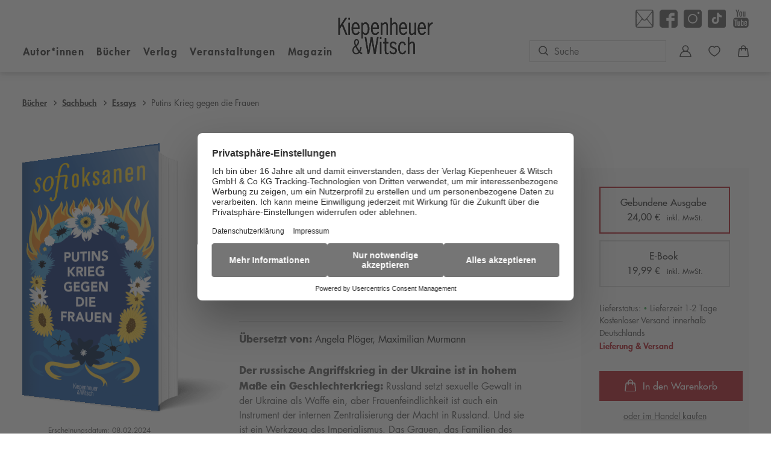

--- FILE ---
content_type: text/html
request_url: https://www.kiwi-verlag.de/buch/sofi-oksanen-putins-krieg-gegen-die-frauen-9783462006919
body_size: 28471
content:
<!DOCTYPE html><html lang="de" dir="ltr" class="page-type--Book"> <head><meta charset="utf-8"><title>Putins Krieg gegen die Frauen - Sofi Oksanen | Kiepenheuer &amp; Witsch</title><meta name="viewport" content="width=device-width, initial-scale=1, viewport-fit=cover"><meta name="description" content="Der russische Angriffskrieg in der Ukraine ist in hohem Maße ein Geschlechterkrieg: Russland setzt sexuelle Gewalt in der Ukraine als Waffe ein, aber...">

<meta property="og:title" content="Putins Krieg gegen die Frauen - Sofi Oksanen | Kiepenheuer &#38; Witsch">
<meta property="og:description" content="Der russische Angriffskrieg in der Ukraine ist in hohem Maße ein Geschlechterkrieg: Russland setzt sexuelle Gewalt in der Ukraine als Waffe ein, aber...">
<meta property="og:type" content="website">
<meta property="og:url" content="https://www.kiwi-verlag.de/buch/sofi-oksanen-putins-krieg-gegen-die-frauen-9783462006919">
<meta property="og:image" content="https://res.cloudinary.com/holtzbrinck-buchverlage/image/fetch/w_1200,c_fill,g_auto,q_auto,f_jpg/https%3A%2F%2Fpondus-hpg.s3.eu-central-1.amazonaws.com%2Fkiwi%2Fpublic%2FU1_978-3-462-00691-9.png" />

<meta name="twitter:title" content="Putins Krieg gegen die Frauen - Sofi Oksanen | Kiepenheuer &#38; Witsch">
<meta name="twitter:description" content="Der russische Angriffskrieg in der Ukraine ist in hohem Maße ein Geschlechterkrieg: Russland setzt sexuelle Gewalt in der Ukraine als Waffe ein, aber...">
<meta property="twitter:image" content="https://res.cloudinary.com/holtzbrinck-buchverlage/image/fetch/w_1200,c_fill,g_auto,q_auto,f_jpg/https%3A%2F%2Fpondus-hpg.s3.eu-central-1.amazonaws.com%2Fkiwi%2Fpublic%2FU1_978-3-462-00691-9.png" />

<meta name="twitter:card" content="summary">

<link rel="canonical" href="https://www.kiwi-verlag.de/buch/sofi-oksanen-putins-krieg-gegen-die-frauen-9783462006919"><meta name="robots" content="index,follow,noarchive"><link rel="icon" sizes="32x32" href="/images/icons/favicon_v1_32.png" type="image/png"><link rel="icon" sizes="192x192" href="/images/icons/favicon_v1_192.png" type="image/png"><!--<link rel="icon" sizes="196x196" href="/images/icons/favicon_v1_196.png" type="image/png">--><link rel="icon" sizes="512x512" href="/images/icons/favicon_v1_512.png" type="image/png"><!--<link rel="apple-touch-icon" sizes="180x180" href="/images/icons/favicon_v1_180.png" type="image/png">--><link rel="dns-prefetch" href="https://ii1tgvjxdc-dsn.algolia.net"><link rel="preload" href="/fonts/fonts.css" as="style"><link rel="preload" href="/fonts/futura_lt/1475846/f3fa9288-dc04-4f75-b949-b06584863c9c.woff2" as="font" type="font/woff2" crossorigin><link rel="preload" href="/fonts/futura_lt/1475822/3cf9e1e8-63a2-497f-86ed-6b63d6de1986.woff2" as="font" type="font/woff2" crossorigin><link rel="preload" href="/fonts/futura_lt/1475810/e17c7943-8db2-4470-9e2a-74a8d01f6776.woff2" as="font" type="font/woff2" crossorigin><link rel="preload" href="/fonts/futura_lt/1475798/8bf38806-3423-4080-b38f-d08542f7e4ac.woff2" as="font" type="font/woff2" crossorigin><link rel="stylesheet" href="/fonts/fonts.css"><script type="application/ld+json">{"@context":"https://schema.org","@type":["Book","Product"],"name":"Putins Krieg gegen die Frauen","author":[{"@type":"Person","name":"Sofi Oksanen"},{"@type":"Person","name":"Angela Plöger"},{"@type":"Person","name":"Maximilian Murmann"}],"url":"https://www.kiwi-verlag.de/buch/sofi-oksanen-putins-krieg-gegen-die-frauen-9783462006919","image":"https://pondus-hpg.s3.eu-central-1.amazonaws.com/kiwi/public/U1_978-3-462-00691-9.png","description":"Der russische Angriffskrieg in der Ukraine ist in hohem Maße ein Geschlechterkrieg: Russland setzt sexuelle Gewalt in der Ukraine als Waffe ein, aber Frauenfeindlichkeit ist auch ein Instrument der internen Zentralisierung der Macht in Russland. Und sie ist ein Werkzeug des Imperialismus. Das Grauen, das Familien des Baltikums bereits einmal erleben mussten und das bis heute Wunden in den Familien hinterlassen hat, Deportationen, Besetzungen, Terror, Folter, Nazibeschuldigungen, Vergewaltigung, wiederholt sich, aber wie nie zuvor können Kriegsverbrechen dokumentiert werden, weil Journalistinnen, Richterinnen, Staatsanwältinnen und Anwältinnen beteiligt sind. Die Hoffnung besteht, dass die Straffreiheit Russlands ein Ende haben wird.In diesem sorgfältig recherchierten Essay zeigt sich Sofi Oksanen erneut als absolute Kennerin Russlands, seiner Geschichte und seiner strategischen Frauenfeindlichkeit.","offers":{"@type":"Offer","price":"24.00","priceCurrency":"EUR","availability":"https://schema.org/InStock","priceValidUntil":"2027-01-18","shippingDetails":{"@type":"OfferShippingDetails","shippingRate":{"@type":"MonetaryAmount","value":"0.00","currency":"EUR"},"shippingDestination":{"@type":"DefinedRegion","addressCountry":"DE"},"deliveryTime":{"@type":"ShippingDeliveryTime","handlingTime":{"@type":"QuantitativeValue","minValue":1,"maxValue":2,"unitCode":"d"},"transitTime":{"@type":"QuantitativeValue","minValue":2,"maxValue":4,"unitCode":"d"}}},"hasMerchantReturnPolicy":{"@type":"MerchantReturnPolicy","applicableCountry":"DE","returnPolicyCategory":"MerchantReturnFiniteReturnWindow","merchantReturnDays":14,"returnMethod":"https://schema.org/ReturnByMail","returnFees":"https://schema.org/FreeReturn","refundType":"https://schema.org/FullRefund"}}}</script><link rel="preconnect" href="//privacy-proxy.usercentrics.eu"><link rel="preload" href="//privacy-proxy.usercentrics.eu/latest/uc-block.bundle.js" as="script"><link rel="dns-prefetch" href="//web.cmp.usercentrics.eu"><link rel="dns-prefetch" href="//api.usercentrics.eu"><script id="usercentrics-cmp" data-settings-id="cv-2lxfM" src="https://web.cmp.usercentrics.eu/ui/loader.js" async></script><script type="application/javascript" src="https://privacy-proxy.usercentrics.eu/latest/uc-block.bundle.js"></script><script>(function(){const dataLayerContent = {"event":"view_item","currency":"EUR","value":24,"items":[{"item_id":"9783462006919","item_name":"Putins Krieg gegen die Frauen","price":24,"quantity":1}]};

    window.dataLayer = window.dataLayer || [];
    if (dataLayerContent) {
        window.dataLayer?.push(dataLayerContent);
    }
})();</script><script>
  window.dataLayer = window.dataLayer || [];
  function gtag(){dataLayer.push(arguments);}
  gtag('consent', 'default', {
    'ad_user_data': 'denied',
    'ad_personalization': 'denied',
    'ad_storage': 'denied',
    'analytics_storage': 'denied',
    'wait_for_update': 500,
  });
</script><!-- Google Tag Manager --><script type="text/plain" data-usercentrics="Google Tag Manager">(function(){const gtmId = "GTM-MVTWX89";
(function(w,d,s,l,i){w[l]=w[l]||[];w[l].push({'gtm.start':
new Date().getTime(),event:'gtm.js'});var f=d.getElementsByTagName(s)[0],
j=d.createElement(s),dl=l!='dataLayer'?'&l='+l:'';j.async=true;j.src=
'https://www.googletagmanager.com/gtm.js?id='+i+dl;f.parentNode.insertBefore(j,f);
})(window,document,'script','dataLayer',gtmId);})();</script><!-- End Google Tag Manager --><link rel="stylesheet" href="/_astro/editieren.LPFbPOP5.css">
<style>/*!
 * Toastify js 1.12.0
 * https://github.com/apvarun/toastify-js
 * @license MIT licensed
 *
 * Copyright (C) 2018 Varun A P
 */.toastify{padding:12px 20px;color:#fff;display:inline-block;box-shadow:0 3px 6px -1px #0000001f,0 10px 36px -4px #4d60e84d;background:-webkit-linear-gradient(315deg,#73a5ff,#5477f5);background:linear-gradient(135deg,#73a5ff,#5477f5);position:fixed;opacity:0;transition:all .4s cubic-bezier(.215,.61,.355,1);border-radius:2px;cursor:pointer;text-decoration:none;max-width:calc(50% - 20px);z-index:2147483647}.toastify.on{opacity:1}.toast-close{background:transparent;border:0;color:#fff;cursor:pointer;font-family:inherit;font-size:1em;opacity:.4;padding:0 5px}.toastify-right{right:15px}.toastify-left{left:15px}.toastify-top{top:-150px}.toastify-bottom{bottom:-150px}.toastify-rounded{border-radius:25px}.toastify-avatar{width:1.5em;height:1.5em;margin:-7px 5px;border-radius:2px}.toastify-center{margin-left:auto;margin-right:auto;left:0;right:0;max-width:fit-content;max-width:-moz-fit-content}@media only screen and (max-width: 360px){.toastify-right,.toastify-left{margin-left:auto;margin-right:auto;left:0;right:0;max-width:fit-content}}
</style>
<link rel="stylesheet" href="/_astro/_slug_.raYfP3jN.css">
<style>.site-header--custom-background{background:var(--siteHeaderBackground)}.site-header--custom-background .site-header__wrapper:before{background:var(--siteHeaderBackground)}.site-header--custom .site-header__logo{top:0;left:0;transform:translate(0)}.site-header--custom .site-header__logo img{width:auto;height:40px}.site-header--custom .social-media-icons,.site-header--custom .button,.site-header--custom .site-navigation__additional-actions li{display:none}.site-header--custom .site-navigation__additional-actions__search-input{display:block!important}.site-header--custom .site-header__mobile-nav-trigger span{background:var(--siteHeaderLinkColor)}.site-header--custom-hide-search .site-navigation__additional-actions{display:none}@media screen and (min-width: 768px){.site-header--custom .site-navigation__additional-actions__search-input>button{border:1px solid var(--siteHeaderLinkColor)}.site-header--custom .site-navigation__additional-actions__search-input>button svg path,.site-header--custom .site-navigation__additional-actions__search-input>button svg circle{stroke:var(--siteHeaderLinkColor)}.site-header--custom .site-navigation .ais-SearchBox .ais-SearchBox-form .ais-SearchBox-input{color:var(--siteHeaderLinkColor)}.site-header--custom .site-navigation .ais-SearchBox .ais-SearchBox-form .ais-SearchBox-input::placeholder{color:var(--siteHeaderLinkColor)}.site-header--custom .site-navigation .ais-SearchBox .ais-SearchBox-reset svg path{fill:var(--siteHeaderLinkColor)}}@media screen and (min-width: 1280px){.site-header--custom-link-color .site-navigation__main__links .ac .ac-trigger{color:var(--siteHeaderLinkColor)!important}.site-header--custom-link-color .site-navigation__main__links .ac .ac-trigger:before{background:var(--siteHeaderLinkHoverColor)!important}.site-header--custom-link-hover-color .site-navigation__main__links .ac .ac-trigger:hover{color:var(--siteHeaderLinkHoverColor)!important;text-decoration-color:var(--siteHeaderLinkHoverColor)!important}.site-header--custom-link-color a{color:var(--siteHeaderLinkColor)!important}.site-header--custom-link-hover-color a:hover{color:var(--siteHeaderLinkHoverColor)!important;text-decoration-color:var(--siteHeaderLinkHoverColor)!important}.site-header--custom .site-header__logo{top:37px}.site-header--custom .site-header__logo img{height:50px}.site-header--custom .site-navigation,.site-header--custom .site-navigation__main{background:var(--siteHeaderBackground)}.site-header--custom .site-navigation__main__links .accordion-container{justify-content:flex-end}}
</style><script type="module" src="/_astro/page.CP22PBEX.js"></script></head> <body> <header class="site-header site-header--position-fixed-desktop site-header--transition-desktop site-header--show-desktop " data-js="site-header" style=""> <div class="grid-wrap" style=""> <div class="site-header__wrapper w24" style=""> <button data-site-header-mobile-nav-trigger class="site-header__mobile-nav-trigger" aria-label="open mobile navigation" style=""> <span style=""></span><span style=""></span><span style=""></span> </button> <a href="/" class="site-header__logo " aria-label="go to homepage" title="go to homepage" data-astro-reload="false" target rel data-astro-prefetch="hover"><svg aria-label="Kiepenheuer & Witsch Logo" class="site-logo" xmlns="http://www.w3.org/2000/svg" x="0" y="0" viewBox="0 0 298.9 116.5" style="enable-background:new 0 0 298.9 116.5" xml:space="preserve"> <style>
        .site-logo {
            .st0{
                fill: #b51d28;
            }
            .st1{
                fill: none;
                stroke: #b51d28;
                stroke-width:.2835;
                stroke-miterlimit:3.8637;
            }
            .st2{
                fill-rule:evenodd;
                clip-rule:evenodd;
            }
            .st4{
                fill:none;
                stroke: #000;
                stroke-width:.2835;
                stroke-miterlimit:3.8637;
            }
        }
    </style> <path class="st0" d="M136.5 61.4h-4.6v5.9h4.6v-5.9z"></path><path class="st1" d="M136.5 61.4h-4.6v5.9h4.6v-5.9z"></path><path class="st0" d="M136.5 77h-4.6v38.1h4.6V77z"></path><path class="st1" d="M136.5 77h-4.6v38.1h4.6V77z"></path><path class="st0" d="M127.6 61.4h-4.8l-7.4 43.1-7.3-43.1h-5.2l-7.5 43.2-6.9-43.2h-4.8l9.2 53.7h4.9l7.7-42.6 7.5 42.6h5l9.6-53.7z"></path><path class="st1" d="M127.6 61.4h-4.8l-7.4 43.1-7.3-43.1h-5.2l-7.5 43.2-6.9-43.2h-4.8l9.2 53.7h4.9l7.7-42.6 7.5 42.6h5l9.6-53.7z"></path><path class="st0" d="M5 26.8V.1H.1v53.8H5v-18l6.9-11 11.7 29h5.3L15.1 20 27.9.1h-5.6L5 26.8z"></path><path class="st1" d="M5 26.8V.1H.1v53.8H5v-18l6.9-11 11.7 29h5.3L15.1 20 27.9.1h-5.6L5 26.8z"></path><path class="st2" d="M54.7 92.6c2.6 5.5 5.8 10.7 9.4 15.5-2.2 2.6-4.4 4.3-7.6 4.3-4.6 0-7.8-4.5-7.8-9.6 0-4.9 2.7-7.7 6-10.2zm15.5.1c-.6 3.8-1.6 8.9-3.4 11.7-3.4-4.3-6.3-9.3-8.5-14.2 3.9-3 7.5-7 7.5-12.8 0-5.6-3.1-9.6-7.7-9.6-4.8 0-7.9 4.4-7.9 10.2 0 4.5 1.4 7.5 2.8 10.9-4.6 3.2-8.2 7.8-8.2 14.3 0 7.4 5.2 13.1 11.5 13.1 4.2 0 7.5-2 10.6-5 2.3 2 4.9 4.1 8.7 4.1v-4.2c-2.4 0-4.2-1.9-6-3.5 2.6-4.5 3.7-9.4 4.4-14.2l-3.8-.8zm-13.8-6.2c-1.4-2.8-2.3-5.5-2.3-8.7 0-2.9 1.2-6.2 3.9-6.2 2.4 0 3.8 2.2 3.8 5 0 4.6-2.4 7.7-5.4 9.9z"></path><path d="M54.7 92.6c2.6 5.5 5.8 10.7 9.4 15.5-2.2 2.6-4.4 4.3-7.6 4.3-4.6 0-7.8-4.5-7.8-9.6 0-4.9 2.7-7.7 6-10.2zm15.5.1c-.6 3.8-1.6 8.9-3.4 11.7-3.4-4.3-6.3-9.3-8.5-14.2 3.9-3 7.5-7 7.5-12.8 0-5.6-3.1-9.6-7.7-9.6-4.8 0-7.9 4.4-7.9 10.2 0 4.5 1.4 7.5 2.8 10.9-4.6 3.2-8.2 7.8-8.2 14.3 0 7.4 5.2 13.1 11.5 13.1 4.2 0 7.5-2 10.6-5 2.3 2 4.9 4.1 8.7 4.1v-4.2c-2.4 0-4.2-1.9-6-3.5 2.6-4.5 3.7-9.4 4.4-14.2l-3.8-.8zm-13.8-6.2c-1.4-2.8-2.3-5.5-2.3-8.7 0-2.9 1.2-6.2 3.9-6.2 2.4 0 3.8 2.2 3.8 5 0 4.6-2.4 7.7-5.4 9.9z" style="fill:none;stroke:#000;stroke-width:.2595;stroke-miterlimit:3.8637"></path><path d="M152 64.6h-4.7V77h-5.1v4.6h5.1v21.6c0 7-.4 13.1 7.6 13.1 1.6 0 3.2-.5 4.7-1.1v-3.9c-1.2.3-2.4.5-3.8.5-3.9 0-3.8-2.4-3.8-6.2v-24h6.5V77H152V64.6z"></path><path class="st4" d="M152 64.6h-4.7V77h-5.1v4.6h5.1v21.6c0 7-.4 13.1 7.6 13.1 1.6 0 3.2-.5 4.7-1.1v-3.9c-1.2.3-2.4.5-3.8.5-3.9 0-3.8-2.4-3.8-6.2v-24h6.5V77H152V64.6z"></path><path d="M184.5 82.5c-2.6-4.4-6.5-6.6-11.2-6.6-5.5 0-10.2 4-10.2 10.6 0 13.7 17.6 9.1 17.6 18.7 0 4.4-3.1 6.5-6.5 6.5-4 0-6.9-2.2-8.7-6.2l-3.8 2.7c2.7 5.3 7.1 8 12.5 8 6.3 0 11-4.6 11-12 0-12.9-17.6-8.8-17.6-18.1 0-3.9 2.9-5.7 6-5.7 3.5 0 5.8 1.9 7.6 5l3.3-2.9z"></path><path class="st4" d="M184.5 82.5c-2.6-4.4-6.5-6.6-11.2-6.6-5.5 0-10.2 4-10.2 10.6 0 13.7 17.6 9.1 17.6 18.7 0 4.4-3.1 6.5-6.5 6.5-4 0-6.9-2.2-8.7-6.2l-3.8 2.7c2.7 5.3 7.1 8 12.5 8 6.3 0 11-4.6 11-12 0-12.9-17.6-8.8-17.6-18.1 0-3.9 2.9-5.7 6-5.7 3.5 0 5.8 1.9 7.6 5l3.3-2.9z"></path><path d="M213.8 85.6c-1.8-5.7-5.2-9.7-10.7-9.7-7.5 0-13.4 5.9-13.4 20.2 0 14.3 5.9 20.2 13.4 20.2 5.4 0 9.7-4.5 11.6-10.3l-3.8-1.9c-1.5 3.7-3.8 7.5-7.8 7.7-7.3 0-8.7-9.1-8.7-15.6s1.4-15.6 8.7-15.6c3.8-.1 5.6 3.7 6.7 7.2l4-2.2z"></path><path class="st4" d="M213.8 85.6c-1.8-5.7-5.2-9.7-10.7-9.7-7.5 0-13.4 5.9-13.4 20.2 0 14.3 5.9 20.2 13.4 20.2 5.4 0 9.7-4.5 11.6-10.3l-3.8-1.9c-1.5 3.7-3.8 7.5-7.8 7.7-7.3 0-8.7-9.1-8.7-15.6s1.4-15.6 8.7-15.6c3.8-.1 5.6 3.7 6.7 7.2l4-2.2z"></path><path d="M224.7 61.4H220v53.8h4.7v-29c1.9-2.6 5.7-5.8 8.6-5.8 5 0 4.4 5.9 4.4 9.9v24.9h4.7V88.8c0-10-3.8-12.9-8.6-12.9-3.8 0-6.4 2.5-9.2 5V61.4h.1z"></path><path class="st4" d="M224.7 61.4H220v53.8h4.7v-29c1.9-2.6 5.7-5.8 8.6-5.8 5 0 4.4 5.9 4.4 9.9v24.9h4.7V88.8c0-10-3.8-12.9-8.6-12.9-3.8 0-6.4 2.5-9.2 5V61.4h.1z"></path><path class="st2" d="M67.4 35.6c.7-9.3-2.1-21.1-11.8-21.1-7.5 0-13.4 5.9-13.4 20.2s5.9 20.2 13.4 20.2c5.8 0 10.2-3.7 12.1-8.6l-3.4-2.6c-1.7 3.3-4.7 6.6-8.2 6.6-4.9 0-8.9-3.8-8.9-14.7h20.2zM47.3 31c.1-5.4 2.6-12 7.9-12 5 0 7.3 7 7.2 12H47.3z"></path><path class="st4" d="M67.4 35.6c.7-9.3-2.1-21.1-11.8-21.1-7.5 0-13.4 5.9-13.4 20.2s5.9 20.2 13.4 20.2c5.8 0 10.2-3.7 12.1-8.6l-3.4-2.6c-1.7 3.3-4.7 6.6-8.2 6.6-4.9 0-8.9-3.8-8.9-14.7h20.2zM47.3 31c.1-5.4 2.6-12 7.9-12 5 0 7.3 7 7.2 12H47.3z"></path><path class="st2" d="M77.8 25.4c1.5-3.3 4.2-6.2 7.8-6.2 6.6 0 8 10.4 8 16.1 0 11.2-4.7 14.9-7.9 14.9-3.3 0-6.5-3.9-7.9-7.1V25.4zm0 24c2.2 3.2 4.9 5.5 8.6 5.5 4.5 0 12.2-4.8 12.2-19.4 0-15-6.7-20.9-12.4-20.9-3.2 0-6.2 2.4-8.4 5v-3.9h-4.7v50h4.7V49.4z"></path><path class="st4" d="M77.8 25.4c1.5-3.3 4.2-6.2 7.8-6.2 6.6 0 8 10.4 8 16.1 0 11.2-4.7 14.9-7.9 14.9-3.3 0-6.5-3.9-7.9-7.1V25.4zm0 24c2.2 3.2 4.9 5.5 8.6 5.5 4.5 0 12.2-4.8 12.2-19.4 0-15-6.7-20.9-12.4-20.9-3.2 0-6.2 2.4-8.4 5v-3.9h-4.7v50h4.7V49.4z"></path><path class="st2" d="M128.7 35.6c.7-9.3-2.1-21.1-11.8-21.1-7.5 0-13.4 5.9-13.4 20.2s5.9 20.2 13.4 20.2c5.8 0 10.2-3.7 12.1-8.6l-3.4-2.6c-1.7 3.3-4.7 6.6-8.2 6.6-4.9 0-8.9-3.8-8.9-14.7h20.2zM108.6 31c.1-5.4 2.6-12 7.9-12 5 0 7.3 7 7.2 12h-15.1z"></path><path class="st4" d="M128.7 35.6c.7-9.3-2.1-21.1-11.8-21.1-7.5 0-13.4 5.9-13.4 20.2s5.9 20.2 13.4 20.2c5.8 0 10.2-3.7 12.1-8.6l-3.4-2.6c-1.7 3.3-4.7 6.6-8.2 6.6-4.9 0-8.9-3.8-8.9-14.7h20.2zM108.6 31c.1-5.4 2.6-12 7.9-12 5 0 7.3 7 7.2 12h-15.1z"></path><path d="M139.6 24.9c1.9-2.6 5.7-5.8 8.6-5.8 5 0 4.4 5.9 4.4 9.9v24.9h4.7V27.6c0-10-3.8-12.9-8.6-12.9-3.8 0-6.4 2.5-9.2 5v-3.9h-4.7v38.1h4.7v-29h.1z"></path><path class="st4" d="M139.6 24.9c1.9-2.6 5.7-5.8 8.6-5.8 5 0 4.4 5.9 4.4 9.9v24.9h4.7V27.6c0-10-3.8-12.9-8.6-12.9-3.8 0-6.4 2.5-9.2 5v-3.9h-4.7v38.1h4.7v-29h.1z"></path><path d="M169.3.1h-4.7v53.8h4.7v-29c1.9-2.6 5.7-5.8 8.6-5.8 5 0 4.4 5.9 4.4 9.9v24.9h4.7V27.6c0-10-3.8-12.9-8.5-12.9-3.8 0-6.4 2.5-9.2 5V.1z"></path><path class="st4" d="M169.3.1h-4.7v53.8h4.7v-29c1.9-2.6 5.7-5.8 8.6-5.8 5 0 4.4 5.9 4.4 9.9v24.9h4.7V27.6c0-10-3.8-12.9-8.5-12.9-3.8 0-6.4 2.5-9.2 5V.1z"></path><path class="st2" d="M217.5 35.6c.7-9.3-2.1-21.1-11.8-21.1-7.5 0-13.4 5.9-13.4 20.2s5.9 20.2 13.4 20.2c5.8 0 10.2-3.7 12.1-8.6l-3.4-2.6c-1.7 3.3-4.7 6.6-8.2 6.6-4.9 0-8.9-3.8-8.9-14.7h20.2zM197.4 31c.1-5.4 2.6-12 7.9-12 5 0 7.3 7 7.2 12h-15.1z"></path><path class="st4" d="M217.5 35.6c.7-9.3-2.1-21.1-11.8-21.1-7.5 0-13.4 5.9-13.4 20.2s5.9 20.2 13.4 20.2c5.8 0 10.2-3.7 12.1-8.6l-3.4-2.6c-1.7 3.3-4.7 6.6-8.2 6.6-4.9 0-8.9-3.8-8.9-14.7h20.2zM197.4 31c.1-5.4 2.6-12 7.9-12 5 0 7.3 7 7.2 12h-15.1z"></path><path d="M241.3 44.8c-1.9 2.6-5.7 5.8-8.6 5.8-3.8 0-4.4-5.9-4.4-9.9V15.8h-4.7v26.3c0 10 3.8 12.9 8.5 12.9 3.8 0 6.4-2.5 9.2-5v3.9h4.7V15.8h-4.7v29z"></path><path class="st4" d="M241.3 44.8c-1.9 2.6-5.7 5.8-8.6 5.8-3.8 0-4.4-5.9-4.4-9.9V15.8h-4.7v26.3c0 10 3.8 12.9 8.5 12.9 3.8 0 6.4-2.5 9.2-5v3.9h4.7V15.8h-4.7v29z"></path><path class="st2" d="M276.6 35.6c.7-9.3-2.1-21.1-11.8-21.1-7.5 0-13.4 5.9-13.4 20.2s5.9 20.2 13.4 20.2c5.8 0 10.2-3.7 12.1-8.6l-3.4-2.6c-1.7 3.3-4.7 6.6-8.2 6.6-4.9 0-8.9-3.8-8.9-14.7h20.2zM256.5 31c.1-5.4 2.6-12 7.9-12 5 0 7.3 7 7.2 12h-15.1z"></path><path class="st4" d="M276.6 35.6c.7-9.3-2.1-21.1-11.8-21.1-7.5 0-13.4 5.9-13.4 20.2s5.9 20.2 13.4 20.2c5.8 0 10.2-3.7 12.1-8.6l-3.4-2.6c-1.7 3.3-4.7 6.6-8.2 6.6-4.9 0-8.9-3.8-8.9-14.7h20.2zM256.5 31c.1-5.4 2.6-12 7.9-12 5 0 7.3 7 7.2 12h-15.1z"></path><path d="M287.5 15.8h-4.7v38.1h4.7V32.3c1.8-5.5 5-13.1 11.2-12.2v-4.9h-1.8c-5 0-7.4 4.2-9.3 8.8h-.1v-8.2z"></path><path class="st4" d="M287.5 15.8h-4.7v38.1h4.7V32.3c1.8-5.5 5-13.1 11.2-12.2v-4.9h-1.8c-5 0-7.4 4.2-9.3 8.8h-.1v-8.2z"></path><path class="st0" d="M37 .2h-4.7v5.9H37V.2z"></path><path class="st1" d="M37 .2h-4.7v5.9H37V.2z"></path><path class="st0" d="M37 15.8h-4.7v38.1H37V15.8z"></path><path class="st1" d="M37 15.8h-4.7v38.1H37V15.8z"></path> </svg></a> <nav class="site-navigation" style=""> <div data-site-navigation-main class="site-navigation__main" style=""> <div class="site-navigation__main__links" style=""> <div class="accordion-group accordion-container" data-js="accordion-group" data-accordion-settings="%7B%22duration%22%3A400%2C%22showMultiple%22%3Atrue%2C%22disableAdditionalGeneralOptions%22%3Atrue%7D"> <div class="accordion ac  "> <div class="accordion__header ac-header">  <button type="button" class="accordion__header__trigger ac-trigger " aria-label="Autor*innen anzeigen" data-ac-trigger-value>Autor*innen</button>
                <a href="/autor" class="accordion__header__trigger ac-trigger " aria-label="Autor*innen anzeigen" style="display:none;" data-astro-prefetch="hover">Autor*innen</a> </div> <div class="accordion__content ac-panel"> <div>  <ul style=""> <li style=""> <a href="/autor" class data-astro-prefetch="hover" style="">Autor*innen von A-Z</a> </li><li style=""> <a href="/uebersetzer" class data-astro-prefetch="hover" style="">Übersetzer*innen von A-Z</a> </li> </ul>  </div> </div> </div><div class="accordion ac  "> <div class="accordion__header ac-header">  <button type="button" class="accordion__header__trigger ac-trigger " aria-label="Bücher anzeigen" data-ac-trigger-value>Bücher</button>
                <a href="/buch" class="accordion__header__trigger ac-trigger " aria-label="Bücher anzeigen" style="display:none;" data-astro-prefetch="hover">Bücher</a> </div> <div class="accordion__content ac-panel"> <div>  <ul style=""> <li style=""> <div class="accordion-group accordion-container" data-js="accordion-group" data-accordion-settings="%7B%22duration%22%3A400%2C%22showMultiple%22%3Atrue%2C%22disableAdditionalGeneralOptions%22%3Atrue%7D">  <div class="accordion ac no-sub-navigation "> <div class="accordion__header ac-header"> <a href="/buch/demnaechst-im-handel" class="accordion__header__trigger ac-trigger " aria-label="Demnächst im Handel anzeigen" data-astro-prefetch="hover">Demnächst im Handel</a>  </div> <div class="accordion__content ac-panel"> <div>  <ul style="">  </ul>  </div> </div> </div>  </div> <script type="module" src="/_astro/AccordionGroup.astro_astro_type_script_index_0_lang.Dm-oUe6t.js"></script> </li><li style=""> <div class="accordion-group accordion-container" data-js="accordion-group" data-accordion-settings="%7B%22duration%22%3A400%2C%22showMultiple%22%3Atrue%2C%22disableAdditionalGeneralOptions%22%3Atrue%7D">  <div class="accordion ac no-sub-navigation "> <div class="accordion__header ac-header"> <a href="/buch/bestseller" class="accordion__header__trigger ac-trigger " aria-label="Bestseller anzeigen" data-astro-prefetch="hover">Bestseller</a>  </div> <div class="accordion__content ac-panel"> <div>  <ul style="">  </ul>  </div> </div> </div>  </div>  </li><li style=""> <div class="accordion-group accordion-container" data-js="accordion-group" data-accordion-settings="%7B%22duration%22%3A400%2C%22showMultiple%22%3Atrue%2C%22disableAdditionalGeneralOptions%22%3Atrue%7D">  <div class="accordion ac  "> <div class="accordion__header ac-header">  <button type="button" class="accordion__header__trigger ac-trigger " aria-label="Literatur &#38; Unterhaltung anzeigen" data-ac-trigger-value>Literatur &amp; Unterhaltung</button>
                <a href="/buch/literatur-unterhaltung" class="accordion__header__trigger ac-trigger " aria-label="Literatur &#38; Unterhaltung anzeigen" style="display:none;" data-astro-prefetch="hover">Literatur &amp; Unterhaltung</a> </div> <div class="accordion__content ac-panel"> <div>  <ul style=""> <li style=""> <a href="/buch/literatur-unterhaltung/gegenwartsliteratur" class data-astro-prefetch="hover" style="">Gegenwartsliteratur</a> </li><li style=""> <a href="/buch/literatur-unterhaltung/klassiker" class data-astro-prefetch="hover" style="">Klassiker</a> </li><li style=""> <a href="/buch/literatur-unterhaltung/erzaehlungen-kurzgeschichten" class data-astro-prefetch="hover" style="">Erzählungen &amp; Kurzgeschichten</a> </li><li style=""> <a href="/buch/literatur-unterhaltung/unterhaltungsromane" class data-astro-prefetch="hover" style="">Unterhaltungsromane</a> </li><li style=""> <a href="/buch/literatur-unterhaltung/historischer-roman" class data-astro-prefetch="hover" style="">Historischer Roman</a> </li><li style=""> <a href="/buch/literatur-unterhaltung/lyrik" class data-astro-prefetch="hover" style="">Lyrik</a> </li> </ul>  </div> </div> </div>  </div>  </li><li style=""> <div class="accordion-group accordion-container" data-js="accordion-group" data-accordion-settings="%7B%22duration%22%3A400%2C%22showMultiple%22%3Atrue%2C%22disableAdditionalGeneralOptions%22%3Atrue%7D">  <div class="accordion ac  "> <div class="accordion__header ac-header">  <button type="button" class="accordion__header__trigger ac-trigger " aria-label="Biografien anzeigen" data-ac-trigger-value>Biografien</button>
                <a href="/buch/biografien" class="accordion__header__trigger ac-trigger " aria-label="Biografien anzeigen" style="display:none;" data-astro-prefetch="hover">Biografien</a> </div> <div class="accordion__content ac-panel"> <div>  <ul style=""> <li style=""> <a href="/buch/biografien/autobiografien" class data-astro-prefetch="hover" style="">Autobiografien</a> </li><li style=""> <a href="/buch/biografien/memoiren" class data-astro-prefetch="hover" style="">Memoiren</a> </li><li style=""> <a href="/buch/biografien/tagebuecher-briefe" class data-astro-prefetch="hover" style="">Tagebücher &amp; Briefe</a> </li> </ul>  </div> </div> </div>  </div>  </li><li style=""> <div class="accordion-group accordion-container" data-js="accordion-group" data-accordion-settings="%7B%22duration%22%3A400%2C%22showMultiple%22%3Atrue%2C%22disableAdditionalGeneralOptions%22%3Atrue%7D">  <div class="accordion ac  "> <div class="accordion__header ac-header">  <button type="button" class="accordion__header__trigger ac-trigger " aria-label="Sachbuch anzeigen" data-ac-trigger-value>Sachbuch</button>
                <a href="/buch/sachbuch" class="accordion__header__trigger ac-trigger " aria-label="Sachbuch anzeigen" style="display:none;" data-astro-prefetch="hover">Sachbuch</a> </div> <div class="accordion__content ac-panel"> <div>  <ul style=""> <li style=""> <a href="/buch/sachbuch/politik-gesellschaft" class data-astro-prefetch="hover" style="">Politik &amp; Gesellschaft</a> </li><li style=""> <a href="/buch/sachbuch/wissen" class data-astro-prefetch="hover" style="">Wissen</a> </li><li style=""> <a href="/buch/sachbuch/geschichte" class data-astro-prefetch="hover" style="">Geschichte</a> </li><li style=""> <a href="/buch/sachbuch/humorvolle-sachbuecher" class data-astro-prefetch="hover" style="">Humorvolle Sachbücher</a> </li><li style=""> <a href="/buch/sachbuch/essays" class data-astro-prefetch="hover" style="">Essays</a> </li> </ul>  </div> </div> </div>  </div>  </li><li style=""> <div class="accordion-group accordion-container" data-js="accordion-group" data-accordion-settings="%7B%22duration%22%3A400%2C%22showMultiple%22%3Atrue%2C%22disableAdditionalGeneralOptions%22%3Atrue%7D">  <div class="accordion ac  "> <div class="accordion__header ac-header">  <button type="button" class="accordion__header__trigger ac-trigger " aria-label="Krimi &#38; Thriller anzeigen" data-ac-trigger-value>Krimi &amp; Thriller</button>
                <a href="/buch/krimi-thriller" class="accordion__header__trigger ac-trigger " aria-label="Krimi &#38; Thriller anzeigen" style="display:none;" data-astro-prefetch="hover">Krimi &amp; Thriller</a> </div> <div class="accordion__content ac-panel"> <div>  <ul style=""> <li style=""> <a href="/buch/krimi-thriller/regionalkrimi" class data-astro-prefetch="hover" style="">Regionalkrimi</a> </li><li style=""> <a href="/buch/krimi-thriller/detektivroman" class data-astro-prefetch="hover" style="">Detektivroman</a> </li> </ul>  </div> </div> </div>  </div>  </li><li style=""> <div class="accordion-group accordion-container" data-js="accordion-group" data-accordion-settings="%7B%22duration%22%3A400%2C%22showMultiple%22%3Atrue%2C%22disableAdditionalGeneralOptions%22%3Atrue%7D">  <div class="accordion ac no-sub-navigation "> <div class="accordion__header ac-header"> <a href="/buch/musik" class="accordion__header__trigger ac-trigger " aria-label="Musik anzeigen" data-astro-prefetch="hover">Musik</a>  </div> <div class="accordion__content ac-panel"> <div>  <ul style="">  </ul>  </div> </div> </div>  </div>  </li><li style=""> <div class="accordion-group accordion-container" data-js="accordion-group" data-accordion-settings="%7B%22duration%22%3A400%2C%22showMultiple%22%3Atrue%2C%22disableAdditionalGeneralOptions%22%3Atrue%7D">  <div class="accordion ac no-sub-navigation "> <div class="accordion__header ac-header"> <a href="/buch/sport" class="accordion__header__trigger ac-trigger " aria-label="Sport anzeigen" data-astro-prefetch="hover">Sport</a>  </div> <div class="accordion__content ac-panel"> <div>  <ul style="">  </ul>  </div> </div> </div>  </div>  </li> </ul> <a href="/buch" class="site-navigation__main__links__all-link" style="">Alle Bücher</a>  </div> </div> </div><div class="accordion ac  "> <div class="accordion__header ac-header">  <button type="button" class="accordion__header__trigger ac-trigger " aria-label="Verlag anzeigen" data-ac-trigger-value>Verlag</button>
                <a href="/verlag" class="accordion__header__trigger ac-trigger " aria-label="Verlag anzeigen" style="display:none;" data-astro-prefetch="hover">Verlag</a> </div> <div class="accordion__content ac-panel"> <div>  <ul style=""> <li style=""> <a href="/verlag/presse" class data-astro-prefetch="hover" style="">Presse &amp; Veranstaltungen</a> </li><li style=""> <a href="/verlag/blogger" class data-astro-prefetch="hover" style="">Blogger*innen</a> </li><li style=""> <a href="/verlag/handel" class data-astro-prefetch="hover" style="">Handel</a> </li><li style=""> <a href="/verlag/rights" class data-astro-prefetch="hover" style="">Foreign Rights</a> </li><li style=""> <a href="/verlag/rechte-lizenzen" class data-astro-prefetch="hover" style="">Rechte &amp; Lizenzen</a> </li><li style=""> <a href="/verlag/verlagsgeschichte" class data-astro-prefetch="hover" style="">Verlagsgeschichte</a> </li><li style=""> <a href="/verlag/gesamtverzeichnis" class data-astro-prefetch="hover" style="">Gesamtverzeichnis</a> </li><li style=""> <a href="/verlag/jobs" class data-astro-prefetch="hover" style="">Jobs</a> </li><li style=""> <a href="https://www.holtzbrinckverlage.de/klimaneutralerverlag" class data-astro-prefetch="hover" style="">Nachhaltigkeit</a> </li><li style=""> <a href="/newsletter/signup" class data-astro-prefetch="hover" style="">Newsletter</a> </li><li style=""> <a href="/bookclub" class data-astro-prefetch="hover" style="">KiWi x Bookclub</a> </li> </ul>  </div> </div> </div><div class="accordion ac no-sub-navigation "> <div class="accordion__header ac-header"> <a href="/veranstaltung" class="accordion__header__trigger ac-trigger " aria-label="Veranstaltungen anzeigen" data-astro-prefetch="hover">Veranstaltungen</a>  </div> <div class="accordion__content ac-panel"> <div>  <ul style=""> 0 </ul>  </div> </div> </div><div class="accordion ac  "> <div class="accordion__header ac-header">  <button type="button" class="accordion__header__trigger ac-trigger " aria-label="Magazin anzeigen" data-ac-trigger-value>Magazin</button>
                <a href="/magazin" class="accordion__header__trigger ac-trigger " aria-label="Magazin anzeigen" style="display:none;" data-astro-prefetch="hover">Magazin</a> </div> <div class="accordion__content ac-panel"> <div>  <ul style=""> <li style=""> <a href="/magazin/im-gespraech" class data-astro-prefetch="hover" style="">Im Gespräch</a> </li><li style=""> <a href="/magazin/empfehlungen" class data-astro-prefetch="hover" style="">Empfehlungen</a> </li><li style=""> <a href="/magazin/ausgezeichnet" class data-astro-prefetch="hover" style="">Ausgezeichnet</a> </li><li style=""> <a href="/magazin/aus-dem-verlag" class data-astro-prefetch="hover" style="">Aus dem Verlag</a> </li> </ul>  </div> </div> </div> </div>  </div> <a href="/shop/account" class="button" data-astro-prefetch="hover" style=""> <svg width="20" height="20" viewBox="0 0 20 20" xmlns="http://www.w3.org/2000/svg" style=""> <g stroke="#fff" stroke-width="1.5" fill="none" fill-rule="evenodd" style=""> <path d="M10 10a4.5 4.5 0 1 0 0-9 4.5 4.5 0 0 0 0 9z" style=""></path> <path d="M19 19H1c.125-2.981 2.138-9 9-9s8.937 6.019 9 9z" stroke-linejoin="round" style=""></path> </g> </svg> <span style="">Zum Konto</span> </a> <ul class="social-media-icons" aria-label="Social Media Links"><li class="social-media-icons__newsletter"><a href="/newsletter/signup" title="Zur Newsletter Anmeldeseite des Verlags Kiepenheuer & Witsch" rel="noreferrer">
    <svg width="30" height="30" viewBox="0 0 64 64" version="1.1" xmlns="http://www.w3.org/2000/svg" xmlns:xlink="http://www.w3.org/1999/xlink" xml:space="preserve" xmlns:serif="http://www.serif.com/" style="fill-rule:evenodd;clip-rule:evenodd;stroke-linejoin:round;stroke-miterlimit:2;"><g transform="matrix(0.1,0,0,-0.1,0,64)"><path d="M20,620C1,601 0,587 0,320C0,53 1,39 20,20C39,1 53,0 320,0C587,0 601,1 620,20C639,39 640,53 640,320C640,587 639,601 620,620C601,639 587,640 320,640C53,640 39,639 20,620ZM593,603C599,592 369,304 342,289C323,278 315,278 295,291C266,308 40,592 47,603C53,612 588,612 593,603ZM66,522C73,512 110,464 149,416C188,367 220,324 220,320C220,316 188,273 149,224C110,176 73,128 66,118C60,108 52,100 48,100C43,100 40,199 40,320C40,441 43,540 48,540C52,540 60,532 66,522ZM600,319C600,193 596,100 591,102C586,103 549,147 509,199C408,327 414,318 425,334C479,407 587,540 593,540C597,540 600,441 600,319ZM317,250C334,250 359,259 373,270L398,290L442,238C525,138 590,52 590,41C590,33 510,30 315,30C164,30 40,33 40,36C40,44 221,273 234,282C240,286 254,280 265,270C277,259 300,250 317,250Z" style="fill-rule:nonzero;"></path></g></svg>
</a></li><li class="social-media-icons__facebook"><a href="https://www.facebook.com/Verlag.Kiepenheuer.Witsch" target="_blank" title="Facebook-Seite des Verlags Kiepenheuer & Witsch" rel="noreferrer">
    <svg xmlns="http://www.w3.org/2000/svg" width="30" height="30"
         viewBox="0 0 35 35">
        <path d="M35 5.834C35 2.769 32.233 0 29.167 0H5.833C2.767 0 0 2.768 0 5.834v23.332C0 32.231 2.767 35 5.834 35H17.5V21.778h-4.278v-5.834H17.5v-2.272c0-3.92 2.943-7.45 6.563-7.45h4.715v5.834h-4.715c-.517 0-1.119.626-1.119 1.564v2.324h5.834v5.834h-5.834V35h6.223C32.233 35 35 32.231 35 29.166V5.834z"></path>
    </svg>
</a></li><li class="social-media-icons__instagram"><a href="https://www.instagram.com/kiwi_verlag/" target="_blank" title="Instagram-Seite des Verlags Kiepenheuer & Witsch" rel="noreferrer">
    <svg xmlns="http://www.w3.org/2000/svg" width="30" height="30"
         viewBox="0 0 35 35">
        <path d="M17.5 10.39a7.186 7.186 0 0 0-7.178 7.178 7.186 7.186 0 0 0 7.178 7.178 7.186 7.186 0 0 0 7.178-7.178 7.186 7.186 0 0 0-7.178-7.177zm0 0a7.186 7.186 0 0 0-7.178 7.178 7.186 7.186 0 0 0 7.178 7.178 7.186 7.186 0 0 0 7.178-7.178 7.186 7.186 0 0 0-7.178-7.177zM29.873 0H5.127A5.129 5.129 0 0 0 0 5.127v24.746A5.129 5.129 0 0 0 5.127 35h24.746A5.129 5.129 0 0 0 35 29.873V5.127A5.129 5.129 0 0 0 29.873 0zM17.5 26.797c-5.086 0-9.229-4.143-9.229-9.229 0-5.086 4.143-9.228 9.229-9.228 5.086 0 9.229 4.142 9.229 9.228 0 5.086-4.143 9.229-9.229 9.229zM28.78 8.34a2.057 2.057 0 0 1-2.051-2.05c0-1.129.922-2.052 2.05-2.052 1.128 0 2.051.923 2.051 2.051 0 1.128-.923 2.05-2.05 2.05zM17.5 10.39a7.186 7.186 0 0 0-7.178 7.178 7.186 7.186 0 0 0 7.178 7.178 7.186 7.186 0 0 0 7.178-7.178 7.186 7.186 0 0 0-7.178-7.177zm0 0a7.186 7.186 0 0 0-7.178 7.178 7.186 7.186 0 0 0 7.178 7.178 7.186 7.186 0 0 0 7.178-7.178 7.186 7.186 0 0 0-7.178-7.177zm0 0a7.186 7.186 0 0 0-7.178 7.178 7.186 7.186 0 0 0 7.178 7.178 7.186 7.186 0 0 0 7.178-7.178 7.186 7.186 0 0 0-7.178-7.177z"></path>
    </svg>
</a></li><li class="social-media-icons__tiktok"><a href="https://www.tiktok.com/@kiwi_verlag" title="TikTok-Seite des Verlags Kiepenheuer & Witsch" target="_blank" rel="noreferrer">
    <svg xmlns="http://www.w3.org/2000/svg" x="0px" y="0px" width="30" height="30" viewBox="0 0 35 35" xml:space="preserve">
        <path d="M31.5,0h-28C1.6,0,0,1.6,0,3.5v28C0,33.4,1.6,35,3.5,35h28c1.9,0,3.5-1.6,3.5-3.5v-28C35,1.6,33.4,0,31.5,0z
            M21.6,13.3l0,7.5c0,3.8-3.1,6.9-6.9,6.9c-3.8,0-6.9-3.1-6.9-6.9c0-3.8,3.1-6.9,6.9-6.9c0.3,0,0.6,0,0.9,0.1v3.7
            c-1.7-0.5-3.5,0.5-4,2.2s0.5,3.5,2.2,4s3.5-0.5,4-2.2c0.1-0.3,0.1-0.6,0.1-0.9V5.9h3.8c0,2.9,2.4,5.3,5.3,5.3l0,3.8
            C25.1,15,23.1,14.4,21.6,13.3z"/>
    </svg>
</a></li><li class="social-media-icons__youtube"><a href="https://www.youtube.com/user/kiepenheuerwitsch" title="Youtube-Kanal des Verlags Kiepenheuer & Witsch" target="_blank" rel="noreferrer">
    <svg xmlns="http://www.w3.org/2000/svg" width="30" height="30"
         viewBox="0 0 30 35">
        <path d="M25.24 25.601h-1.95l.009-1.115c0-.496.413-.902.918-.902h.124c.506 0 .92.406.92.902L25.24 25.6zm-7.314-2.39c-.494 0-.899.327-.899.728v5.426c0 .4.405.727.9.727.496 0 .9-.327.9-.727v-5.426c0-.401-.404-.729-.9-.729zm11.877-3.036v10.323c0 2.476-2.18 4.502-4.844 4.502H5.041C2.376 35 .197 32.974.197 30.498V20.175c0-2.476 2.18-4.502 4.844-4.502H24.96c2.664 0 4.844 2.026 4.844 4.502zM6.37 31.62l-.002-10.874h2.47v-1.61l-6.582-.01v1.584l2.054.006v10.904h2.06zm7.401-9.254h-2.058v5.806c0 .84.051 1.26-.004 1.408-.167.45-.92.929-1.213.049-.05-.154-.005-.619-.006-1.417l-.009-5.846H8.434l.007 5.754c.001.882-.02 1.54.007 1.84.05.527.032 1.142.53 1.494.925.657 2.7-.098 3.144-1.038l-.004 1.2 1.654.001v-9.251zm6.586 6.649l-.005-4.833c-.001-1.842-1.4-2.945-3.298-1.454l.008-3.593-2.056.003-.01 12.401 1.691-.024.154-.772c2.16 1.953 3.519.614 3.516-1.728zm6.442-.64l-1.543.008-.004.205v.849c0 .454-.381.824-.844.824h-.302a.837.837 0 0 1-.845-.824v-2.232h3.535v-1.31c0-.958-.025-1.916-.105-2.463-.253-1.733-2.721-2.008-3.968-1.12-.391.276-.69.647-.864 1.144-.175.499-.262 1.18-.262 2.044v2.881c0 4.79 5.907 4.114 5.202-.007zm-7.918-15.645c.107.254.272.46.495.616.221.153.504.23.843.23.297 0 .56-.079.788-.242.229-.162.42-.404.578-.727l-.04.796h2.296V3.787h-1.807v7.482a.747.747 0 0 1-.753.737.748.748 0 0 1-.751-.737V3.788h-1.885v6.484c0 .826.015 1.377.04 1.656.026.277.09.543.196.801zM11.928 7.3c0-.922.078-1.643.233-2.163.156-.517.437-.933.844-1.247.405-.315.924-.473 1.555-.473.531 0 .986.102 1.366.303.381.203.676.465.88.789.208.325.35.66.425 1.001.077.346.115.87.115 1.574v2.432c0 .891-.037 1.547-.107 1.964-.07.418-.22.805-.453 1.168-.229.36-.524.628-.883.8a2.854 2.854 0 0 1-1.245.257c-.523 0-.963-.07-1.327-.22a1.816 1.816 0 0 1-.846-.666 2.934 2.934 0 0 1-.43-1.078c-.087-.42-.128-1.053-.128-1.895V7.299zm1.797 3.82c0 .544.411.988.912.988.502 0 .911-.444.911-.989V6.001c0-.544-.41-.989-.91-.989-.502 0-.913.445-.913.989v5.117zm-6.35 2.584h2.164l.003-7.374L12.099.013H9.732l-1.36 4.691L6.992 0H4.65l2.72 6.333.004 7.37z"></path>
    </svg>
</a></li></ul> </div> <ul class="site-navigation__additional-actions" aria-label="Zusätzliche Seitenaktionen und Links" style=""> <li data-site-search-open-trigger class="site-navigation__additional-actions__search-input" id="site-navigation__additional-actions__search-input" style=""> <button aria-label="Suche öffnen" style=""> <svg width="17" height="17" xmlns="http://www.w3.org/2000/svg" style=""><g transform="translate(1 1)" stroke-width="1.5" fill="none" fill-rule="evenodd" stroke-linecap="round" stroke-linejoin="round" style=""><path d="M10.443 10.443 14.5 14.5" style=""></path><circle cx="6.118" cy="6.118" r="6.118" style=""></circle></g></svg> <span style="">Suche</span> </button> </li> <li class="w-hidden lw-visible" style=""> <a href="/shop/account" aria-label="Zur Account-Seite" data-astro-prefetch="false" style=""> <svg width="20" height="20" viewBox="0 0 20 20" xmlns="http://www.w3.org/2000/svg" style=""> <g stroke="var(--color-black)" stroke-width="1.5" fill="none" fill-rule="evenodd" style=""> <path d="M10 10a4.5 4.5 0 1 0 0-9 4.5 4.5 0 0 0 0 9z" style=""></path> <path d="M19 19H1c.125-2.981 2.138-9 9-9s8.937 6.019 9 9z" stroke-linejoin="round" style=""></path> </g> </svg> </a> </li> <li style=""> <a href="/shop/merkliste" aria-label="Zur Merkliste" data-astro-prefetch="false" style=""> <svg width="20" height="18" xmlns="http://www.w3.org/2000/svg" style=""><path d="M13.7 1C16.87 1 19 3.98 19 6.76 19 12.39 10.16 17 10 17c-.16 0-9-4.61-9-10.24C1 3.98 3.13 1 6.3 1c1.82 0 3.01.91 3.7 1.71.69-.8 1.88-1.71 3.7-1.71Z" stroke-width="1.5" fill="none" fill-rule="evenodd" stroke-linecap="round" stroke-linejoin="round" style=""></path></svg> <span class="quantity-badge" data-wishlist-number="0" style=""></span> </a> </li> <li style=""> <a href="/shop/cart" data-offcanvas-trigger-open-id="cart" aria-label="Warenkorb-Layer öffnen" style=""> <svg width="19" height="20" xmlns="http://www.w3.org/2000/svg" style=""><path d="M12.573 8.563V4.436a3.437 3.437 0 1 0-6.875 0v4.125m10.41-1.826 1.158 11a1.031 1.031 0 0 1-1.026 1.139H2.031c-.612 0-1.09-.53-1.025-1.14l1.158-11a1.031 1.031 0 0 1 1.025-.923h11.893c.528 0 .97.399 1.026.924Z" stroke-width="1.5" fill="none" fill-rule="evenodd" stroke-linecap="round" stroke-linejoin="round" style=""></path></svg> <span class="quantity-badge" data-cart-number="0" style=""></span> </a> </li> </ul> </nav> </div> </div> </header> <script type="module" src="/_astro/SiteHeader.astro_astro_type_script_index_0_lang.CopF3w9L.js"></script>  <main class="site-main">  <div class="breadcrumb undefined w-hidden mw-visible"> <div class="grid-wrap"> <nav class="w24"> <ol> <li> <a href="/buch" aria-label title data-astro-reload="false" target rel data-astro-prefetch>Bücher</a> </li><li> <a href="/buch/sachbuch" aria-label title data-astro-reload="false" target rel data-astro-prefetch>Sachbuch</a> </li><li> <a href="/buch/sachbuch/essays" aria-label title data-astro-reload="false" target rel data-astro-prefetch>Essays</a> </li><li> Putins Krieg gegen die Frauen </li> </ol> </nav> </div> </div> <section class="product-intro "> <div class="grid-wrap"> <aside class="product-intro__aside w24 mw6"> <div data-js="slider-sync" class="slider-sync slider-sync--one-slider "> <div class="swiper swiper-main" data-slider-sync-main data-slider-settings="{&#34;loop&#34;:true,&#34;speed&#34;:500,&#34;spaceBetween&#34;:50,&#34;breakpoints&#34;:{&#34;768&#34;:{&#34;loop&#34;:false,&#34;spaceBetween&#34;:10}}}"> <div class="swiper-wrapper">  <div class="swiper-slide " data-open-modal="product-intro__lightbox">  <div class="book-model"> <div class="book-model__mockup"> <picture> <source srcset="https://res.cloudinary.com/holtzbrinck-buchverlage/image/fetch/w_148,c_fill,g_auto,q_auto,f_avif/https%3A%2F%2Fwww.kiwi-verlag.de%2Fimages%2Fmockups%2Fbook-mockup.png 148w, https://res.cloudinary.com/holtzbrinck-buchverlage/image/fetch/w_370,c_fill,g_auto,q_auto,f_avif/https%3A%2F%2Fwww.kiwi-verlag.de%2Fimages%2Fmockups%2Fbook-mockup.png 370w" type="image/avif" sizes="(min-width: 1280px) 370px,(min-width: 320px) 148px"><source srcset="https://res.cloudinary.com/holtzbrinck-buchverlage/image/fetch/w_148,c_fill,g_auto,q_auto,f_webp/https%3A%2F%2Fwww.kiwi-verlag.de%2Fimages%2Fmockups%2Fbook-mockup.png 148w, https://res.cloudinary.com/holtzbrinck-buchverlage/image/fetch/w_370,c_fill,g_auto,q_auto,f_webp/https%3A%2F%2Fwww.kiwi-verlag.de%2Fimages%2Fmockups%2Fbook-mockup.png 370w" type="image/webp" sizes="(min-width: 1280px) 370px,(min-width: 320px) 148px">  <img src="https://res.cloudinary.com/holtzbrinck-buchverlage/image/fetch/w_255,c_fill,g_auto,q_auto,f_png/https%3A%2F%2Fwww.kiwi-verlag.de%2Fimages%2Fmockups%2Fbook-mockup.png" srcset="https://res.cloudinary.com/holtzbrinck-buchverlage/image/fetch/w_148,c_fill,g_auto,q_auto,f_png/https%3A%2F%2Fwww.kiwi-verlag.de%2Fimages%2Fmockups%2Fbook-mockup.png 148w, https://res.cloudinary.com/holtzbrinck-buchverlage/image/fetch/w_370,c_fill,g_auto,q_auto,f_png/https%3A%2F%2Fwww.kiwi-verlag.de%2Fimages%2Fmockups%2Fbook-mockup.png 370w" considerHeightForImageTransformation="false" sizes="(min-width: 1280px) 370px,(min-width: 320px) 148px" alt="Buch-Mockup" loading="eager" usemap aspectRatio id decoding="async" fetchpriority="auto" width="255" height="292" class> </picture> </div> <figure class="book-model__cover"> <picture> <source srcset="https://res.cloudinary.com/holtzbrinck-buchverlage/image/fetch/w_199,c_fill,g_auto,q_auto,f_avif/https%3A%2F%2Fpondus-hpg.s3.eu-central-1.amazonaws.com%2Fkiwi%2Fpublic%2FU1_978-3-462-00691-9.png 199w, https://res.cloudinary.com/holtzbrinck-buchverlage/image/fetch/w_299,c_fill,g_auto,q_auto,f_avif/https%3A%2F%2Fpondus-hpg.s3.eu-central-1.amazonaws.com%2Fkiwi%2Fpublic%2FU1_978-3-462-00691-9.png 299w, https://res.cloudinary.com/holtzbrinck-buchverlage/image/fetch/w_318,c_fill,g_auto,q_auto,f_avif/https%3A%2F%2Fpondus-hpg.s3.eu-central-1.amazonaws.com%2Fkiwi%2Fpublic%2FU1_978-3-462-00691-9.png 318w, https://res.cloudinary.com/holtzbrinck-buchverlage/image/fetch/w_398,c_fill,g_auto,q_auto,f_avif/https%3A%2F%2Fpondus-hpg.s3.eu-central-1.amazonaws.com%2Fkiwi%2Fpublic%2FU1_978-3-462-00691-9.png 398w, https://res.cloudinary.com/holtzbrinck-buchverlage/image/fetch/w_598,c_fill,g_auto,q_auto,f_avif/https%3A%2F%2Fpondus-hpg.s3.eu-central-1.amazonaws.com%2Fkiwi%2Fpublic%2FU1_978-3-462-00691-9.png 598w, https://res.cloudinary.com/holtzbrinck-buchverlage/image/fetch/w_636,c_fill,g_auto,q_auto,f_avif/https%3A%2F%2Fpondus-hpg.s3.eu-central-1.amazonaws.com%2Fkiwi%2Fpublic%2FU1_978-3-462-00691-9.png 636w" type="image/avif" sizes="(min-width: 1600px) 318px,(min-width: 1280px) 299px,(min-width: 320px) 199px"><source srcset="https://res.cloudinary.com/holtzbrinck-buchverlage/image/fetch/w_199,c_fill,g_auto,q_auto,f_webp/https%3A%2F%2Fpondus-hpg.s3.eu-central-1.amazonaws.com%2Fkiwi%2Fpublic%2FU1_978-3-462-00691-9.png 199w, https://res.cloudinary.com/holtzbrinck-buchverlage/image/fetch/w_299,c_fill,g_auto,q_auto,f_webp/https%3A%2F%2Fpondus-hpg.s3.eu-central-1.amazonaws.com%2Fkiwi%2Fpublic%2FU1_978-3-462-00691-9.png 299w, https://res.cloudinary.com/holtzbrinck-buchverlage/image/fetch/w_318,c_fill,g_auto,q_auto,f_webp/https%3A%2F%2Fpondus-hpg.s3.eu-central-1.amazonaws.com%2Fkiwi%2Fpublic%2FU1_978-3-462-00691-9.png 318w, https://res.cloudinary.com/holtzbrinck-buchverlage/image/fetch/w_398,c_fill,g_auto,q_auto,f_webp/https%3A%2F%2Fpondus-hpg.s3.eu-central-1.amazonaws.com%2Fkiwi%2Fpublic%2FU1_978-3-462-00691-9.png 398w, https://res.cloudinary.com/holtzbrinck-buchverlage/image/fetch/w_598,c_fill,g_auto,q_auto,f_webp/https%3A%2F%2Fpondus-hpg.s3.eu-central-1.amazonaws.com%2Fkiwi%2Fpublic%2FU1_978-3-462-00691-9.png 598w, https://res.cloudinary.com/holtzbrinck-buchverlage/image/fetch/w_636,c_fill,g_auto,q_auto,f_webp/https%3A%2F%2Fpondus-hpg.s3.eu-central-1.amazonaws.com%2Fkiwi%2Fpublic%2FU1_978-3-462-00691-9.png 636w" type="image/webp" sizes="(min-width: 1600px) 318px,(min-width: 1280px) 299px,(min-width: 320px) 199px">  <img src="https://res.cloudinary.com/holtzbrinck-buchverlage/image/fetch/w_255,c_fill,g_auto,q_auto,f_png/https%3A%2F%2Fpondus-hpg.s3.eu-central-1.amazonaws.com%2Fkiwi%2Fpublic%2FU1_978-3-462-00691-9.png" srcset="https://res.cloudinary.com/holtzbrinck-buchverlage/image/fetch/w_199,c_fill,g_auto,q_auto,f_png/https%3A%2F%2Fpondus-hpg.s3.eu-central-1.amazonaws.com%2Fkiwi%2Fpublic%2FU1_978-3-462-00691-9.png 199w, https://res.cloudinary.com/holtzbrinck-buchverlage/image/fetch/w_299,c_fill,g_auto,q_auto,f_png/https%3A%2F%2Fpondus-hpg.s3.eu-central-1.amazonaws.com%2Fkiwi%2Fpublic%2FU1_978-3-462-00691-9.png 299w, https://res.cloudinary.com/holtzbrinck-buchverlage/image/fetch/w_318,c_fill,g_auto,q_auto,f_png/https%3A%2F%2Fpondus-hpg.s3.eu-central-1.amazonaws.com%2Fkiwi%2Fpublic%2FU1_978-3-462-00691-9.png 318w, https://res.cloudinary.com/holtzbrinck-buchverlage/image/fetch/w_398,c_fill,g_auto,q_auto,f_png/https%3A%2F%2Fpondus-hpg.s3.eu-central-1.amazonaws.com%2Fkiwi%2Fpublic%2FU1_978-3-462-00691-9.png 398w, https://res.cloudinary.com/holtzbrinck-buchverlage/image/fetch/w_598,c_fill,g_auto,q_auto,f_png/https%3A%2F%2Fpondus-hpg.s3.eu-central-1.amazonaws.com%2Fkiwi%2Fpublic%2FU1_978-3-462-00691-9.png 598w, https://res.cloudinary.com/holtzbrinck-buchverlage/image/fetch/w_636,c_fill,g_auto,q_auto,f_png/https%3A%2F%2Fpondus-hpg.s3.eu-central-1.amazonaws.com%2Fkiwi%2Fpublic%2FU1_978-3-462-00691-9.png 636w" considerHeightForImageTransformation="false" sizes="(min-width: 1600px) 318px,(min-width: 1280px) 299px,(min-width: 320px) 199px" alt="Putins Krieg gegen die Frauen" loading="eager" usemap aspectRatio id decoding="async" fetchpriority="auto" width="255" height="292" class> </picture> </figure> </div>  </div>  </div> <div class="swiper-button-next"></div> <div class="swiper-button-prev"></div> </div>  </div> <script type="module" src="/_astro/SliderSync.astro_astro_type_script_index_0_lang.BpqINjst.js"></script> <div class="modalbox product-intro__lightbox product-intro__lightbox" data-js="modalbox" style="display: none;"> <div class="modalbox__wrapper"> <div class="modalbox__header">  <div class="button-close" data-close-modal="product-intro__lightbox"></div>  </div>   <div data-js="slider-sync" class="slider-sync slider-sync--one-slider lightbox-slider"> <div class="swiper swiper-main" data-slider-sync-main data-slider-settings="{&#34;loop&#34;:true,&#34;speed&#34;:500,&#34;spaceBetween&#34;:50,&#34;breakpoints&#34;:{&#34;768&#34;:{&#34;loop&#34;:false,&#34;spaceBetween&#34;:10}}}"> <div class="swiper-wrapper">  <div class="swiper-slide">  <div class="book-model"> <div class="book-model__mockup"> <picture> <source srcset="https://res.cloudinary.com/holtzbrinck-buchverlage/image/fetch/w_148,c_fill,g_auto,q_auto,f_avif/https%3A%2F%2Fwww.kiwi-verlag.de%2Fimages%2Fmockups%2Fbook-mockup.png 148w, https://res.cloudinary.com/holtzbrinck-buchverlage/image/fetch/w_370,c_fill,g_auto,q_auto,f_avif/https%3A%2F%2Fwww.kiwi-verlag.de%2Fimages%2Fmockups%2Fbook-mockup.png 370w" type="image/avif" sizes="(min-width: 1280px) 370px,(min-width: 320px) 148px"><source srcset="https://res.cloudinary.com/holtzbrinck-buchverlage/image/fetch/w_148,c_fill,g_auto,q_auto,f_webp/https%3A%2F%2Fwww.kiwi-verlag.de%2Fimages%2Fmockups%2Fbook-mockup.png 148w, https://res.cloudinary.com/holtzbrinck-buchverlage/image/fetch/w_370,c_fill,g_auto,q_auto,f_webp/https%3A%2F%2Fwww.kiwi-verlag.de%2Fimages%2Fmockups%2Fbook-mockup.png 370w" type="image/webp" sizes="(min-width: 1280px) 370px,(min-width: 320px) 148px">  <img src="https://res.cloudinary.com/holtzbrinck-buchverlage/image/fetch/w_255,c_fill,g_auto,q_auto,f_png/https%3A%2F%2Fwww.kiwi-verlag.de%2Fimages%2Fmockups%2Fbook-mockup.png" srcset="https://res.cloudinary.com/holtzbrinck-buchverlage/image/fetch/w_148,c_fill,g_auto,q_auto,f_png/https%3A%2F%2Fwww.kiwi-verlag.de%2Fimages%2Fmockups%2Fbook-mockup.png 148w, https://res.cloudinary.com/holtzbrinck-buchverlage/image/fetch/w_370,c_fill,g_auto,q_auto,f_png/https%3A%2F%2Fwww.kiwi-verlag.de%2Fimages%2Fmockups%2Fbook-mockup.png 370w" considerHeightForImageTransformation="false" sizes="(min-width: 1280px) 370px,(min-width: 320px) 148px" alt="Buch-Mockup" loading="lazy" usemap aspectRatio id decoding="async" fetchpriority="auto" width="255" height="292" class> </picture> </div> <figure class="book-model__cover"> <picture> <source srcset="https://res.cloudinary.com/holtzbrinck-buchverlage/image/fetch/w_199,c_fill,g_auto,q_auto,f_avif/https%3A%2F%2Fpondus-hpg.s3.eu-central-1.amazonaws.com%2Fkiwi%2Fpublic%2FU1_978-3-462-00691-9.png 199w, https://res.cloudinary.com/holtzbrinck-buchverlage/image/fetch/w_299,c_fill,g_auto,q_auto,f_avif/https%3A%2F%2Fpondus-hpg.s3.eu-central-1.amazonaws.com%2Fkiwi%2Fpublic%2FU1_978-3-462-00691-9.png 299w, https://res.cloudinary.com/holtzbrinck-buchverlage/image/fetch/w_398,c_fill,g_auto,q_auto,f_avif/https%3A%2F%2Fpondus-hpg.s3.eu-central-1.amazonaws.com%2Fkiwi%2Fpublic%2FU1_978-3-462-00691-9.png 398w, https://res.cloudinary.com/holtzbrinck-buchverlage/image/fetch/w_598,c_fill,g_auto,q_auto,f_avif/https%3A%2F%2Fpondus-hpg.s3.eu-central-1.amazonaws.com%2Fkiwi%2Fpublic%2FU1_978-3-462-00691-9.png 598w, https://res.cloudinary.com/holtzbrinck-buchverlage/image/fetch/w_700,c_fill,g_auto,q_auto,f_avif/https%3A%2F%2Fpondus-hpg.s3.eu-central-1.amazonaws.com%2Fkiwi%2Fpublic%2FU1_978-3-462-00691-9.png 700w, https://res.cloudinary.com/holtzbrinck-buchverlage/image/fetch/w_1400,c_fill,g_auto,q_auto,f_avif/https%3A%2F%2Fpondus-hpg.s3.eu-central-1.amazonaws.com%2Fkiwi%2Fpublic%2FU1_978-3-462-00691-9.png 1400w" type="image/avif" sizes="(min-width: 1600px) 700px,(min-width: 1280px) 299px,(min-width: 320px) 199px"><source srcset="https://res.cloudinary.com/holtzbrinck-buchverlage/image/fetch/w_199,c_fill,g_auto,q_auto,f_webp/https%3A%2F%2Fpondus-hpg.s3.eu-central-1.amazonaws.com%2Fkiwi%2Fpublic%2FU1_978-3-462-00691-9.png 199w, https://res.cloudinary.com/holtzbrinck-buchverlage/image/fetch/w_299,c_fill,g_auto,q_auto,f_webp/https%3A%2F%2Fpondus-hpg.s3.eu-central-1.amazonaws.com%2Fkiwi%2Fpublic%2FU1_978-3-462-00691-9.png 299w, https://res.cloudinary.com/holtzbrinck-buchverlage/image/fetch/w_398,c_fill,g_auto,q_auto,f_webp/https%3A%2F%2Fpondus-hpg.s3.eu-central-1.amazonaws.com%2Fkiwi%2Fpublic%2FU1_978-3-462-00691-9.png 398w, https://res.cloudinary.com/holtzbrinck-buchverlage/image/fetch/w_598,c_fill,g_auto,q_auto,f_webp/https%3A%2F%2Fpondus-hpg.s3.eu-central-1.amazonaws.com%2Fkiwi%2Fpublic%2FU1_978-3-462-00691-9.png 598w, https://res.cloudinary.com/holtzbrinck-buchverlage/image/fetch/w_700,c_fill,g_auto,q_auto,f_webp/https%3A%2F%2Fpondus-hpg.s3.eu-central-1.amazonaws.com%2Fkiwi%2Fpublic%2FU1_978-3-462-00691-9.png 700w, https://res.cloudinary.com/holtzbrinck-buchverlage/image/fetch/w_1400,c_fill,g_auto,q_auto,f_webp/https%3A%2F%2Fpondus-hpg.s3.eu-central-1.amazonaws.com%2Fkiwi%2Fpublic%2FU1_978-3-462-00691-9.png 1400w" type="image/webp" sizes="(min-width: 1600px) 700px,(min-width: 1280px) 299px,(min-width: 320px) 199px">  <img src="https://res.cloudinary.com/holtzbrinck-buchverlage/image/fetch/w_255,c_fill,g_auto,q_auto,f_png/https%3A%2F%2Fpondus-hpg.s3.eu-central-1.amazonaws.com%2Fkiwi%2Fpublic%2FU1_978-3-462-00691-9.png" srcset="https://res.cloudinary.com/holtzbrinck-buchverlage/image/fetch/w_199,c_fill,g_auto,q_auto,f_png/https%3A%2F%2Fpondus-hpg.s3.eu-central-1.amazonaws.com%2Fkiwi%2Fpublic%2FU1_978-3-462-00691-9.png 199w, https://res.cloudinary.com/holtzbrinck-buchverlage/image/fetch/w_299,c_fill,g_auto,q_auto,f_png/https%3A%2F%2Fpondus-hpg.s3.eu-central-1.amazonaws.com%2Fkiwi%2Fpublic%2FU1_978-3-462-00691-9.png 299w, https://res.cloudinary.com/holtzbrinck-buchverlage/image/fetch/w_398,c_fill,g_auto,q_auto,f_png/https%3A%2F%2Fpondus-hpg.s3.eu-central-1.amazonaws.com%2Fkiwi%2Fpublic%2FU1_978-3-462-00691-9.png 398w, https://res.cloudinary.com/holtzbrinck-buchverlage/image/fetch/w_598,c_fill,g_auto,q_auto,f_png/https%3A%2F%2Fpondus-hpg.s3.eu-central-1.amazonaws.com%2Fkiwi%2Fpublic%2FU1_978-3-462-00691-9.png 598w, https://res.cloudinary.com/holtzbrinck-buchverlage/image/fetch/w_700,c_fill,g_auto,q_auto,f_png/https%3A%2F%2Fpondus-hpg.s3.eu-central-1.amazonaws.com%2Fkiwi%2Fpublic%2FU1_978-3-462-00691-9.png 700w, https://res.cloudinary.com/holtzbrinck-buchverlage/image/fetch/w_1400,c_fill,g_auto,q_auto,f_png/https%3A%2F%2Fpondus-hpg.s3.eu-central-1.amazonaws.com%2Fkiwi%2Fpublic%2FU1_978-3-462-00691-9.png 1400w" considerHeightForImageTransformation="false" sizes="(min-width: 1600px) 700px,(min-width: 1280px) 299px,(min-width: 320px) 199px" alt="Putins Krieg gegen die Frauen" loading="lazy" usemap aspectRatio id decoding="async" fetchpriority="auto" width="255" height="292" class> </picture> </figure> </div>  </div>  </div> <div class="swiper-button-next"></div> <div class="swiper-button-prev"></div> </div>  </div>   <div class="modalbox__footer">  </div> </div> </div> <script type="module">const e={vars:{parentQuery:"*[data-js=modalbox]",wrapperQuery:".modalbox__wrapper",triggerQuery:"*[data-open-modal]",closeTriggerQuery:"*[data-close-modal]",triggerAttribute:"data-open-modal",showClass:"modalbox--show"},init(){e.find(),e.addEventTriggers.open(),e.addEventTriggers.clickOutside(),e.addEventTriggers.close()},find(){const r=document.querySelectorAll(e.vars.parentQuery);for(const o of r)e.moveToBody(o)},moveToBody(r){document.body.appendChild(r.cloneNode(!0)),r.remove()},addEventTriggers:{open(){const r=document.querySelectorAll(e.vars.triggerQuery);for(const o of r)o.addEventListener("click",t=>{t.preventDefault();const s="."+o.getAttribute(e.vars.triggerAttribute),a=document.querySelector(s);e.show(a)})},clickOutside(){const r=document.querySelectorAll(e.vars.parentQuery);for(const o of r)o.addEventListener("click",t=>{t.target.closest(e.vars.wrapperQuery)||e.hide(o)})},close(){const r=document.querySelectorAll(e.vars.closeTriggerQuery);for(const o of r)o.addEventListener("click",t=>{const s=t.target.closest(e.vars.parentQuery);e.hide(s)})}},show(r){r.classList.add(e.vars.showClass)},hide(r){r.classList.remove(e.vars.showClass)}};e.init();</script> <div class="product-intro__aside__release-date  product-intro__aside__release-date--without-swiper-thumb"> Erscheinungsdatum: 08.02.2024 </div> <div class="product-intro__aside__preview-link"> <a href="https://www.book2look.com/book/9783462006919" target="_blank">Leseprobe</a> </div>  </aside> <div class="product-intro__description w24 mw16 lw11 lw-left-1">  <div class="contributors" data-js="contributors"> <ul class="contributors__detailed" data-contributors-list> <li data-contributors-list-item> <a aria-label="Zur Autor*innenseite: Sofi Oksanen" href="/autor/sofi-oksanen-4000790"> <figure> <picture> <source srcset="https://res.cloudinary.com/holtzbrinck-buchverlage/image/fetch/h_144,w_144,c_fill,g_auto,q_auto,f_avif/https%3A%2F%2Fpondus-hpg.s3.eu-central-1.amazonaws.com%2Fkiwi%2Fpublic%2FAF_Oksanen_Sofi_Website.png 144w, https://res.cloudinary.com/holtzbrinck-buchverlage/image/fetch/h_288,w_288,c_fill,g_auto,q_auto,f_avif/https%3A%2F%2Fpondus-hpg.s3.eu-central-1.amazonaws.com%2Fkiwi%2Fpublic%2FAF_Oksanen_Sofi_Website.png 288w" type="image/avif" sizes="(min-width: 320px) 144px"><source srcset="https://res.cloudinary.com/holtzbrinck-buchverlage/image/fetch/h_144,w_144,c_fill,g_auto,q_auto,f_webp/https%3A%2F%2Fpondus-hpg.s3.eu-central-1.amazonaws.com%2Fkiwi%2Fpublic%2FAF_Oksanen_Sofi_Website.png 144w, https://res.cloudinary.com/holtzbrinck-buchverlage/image/fetch/h_288,w_288,c_fill,g_auto,q_auto,f_webp/https%3A%2F%2Fpondus-hpg.s3.eu-central-1.amazonaws.com%2Fkiwi%2Fpublic%2FAF_Oksanen_Sofi_Website.png 288w" type="image/webp" sizes="(min-width: 320px) 144px">  <img src="https://res.cloudinary.com/holtzbrinck-buchverlage/image/fetch/h_72,w_72,c_fill,g_auto,q_auto,f_png/https%3A%2F%2Fpondus-hpg.s3.eu-central-1.amazonaws.com%2Fkiwi%2Fpublic%2FAF_Oksanen_Sofi_Website.png" srcset="https://res.cloudinary.com/holtzbrinck-buchverlage/image/fetch/h_144,w_144,c_fill,g_auto,q_auto,f_png/https%3A%2F%2Fpondus-hpg.s3.eu-central-1.amazonaws.com%2Fkiwi%2Fpublic%2FAF_Oksanen_Sofi_Website.png 144w, https://res.cloudinary.com/holtzbrinck-buchverlage/image/fetch/h_288,w_288,c_fill,g_auto,q_auto,f_png/https%3A%2F%2Fpondus-hpg.s3.eu-central-1.amazonaws.com%2Fkiwi%2Fpublic%2FAF_Oksanen_Sofi_Website.png 288w" considerHeightForImageTransformation="false" sizes="(min-width: 320px) 144px" alt="Sofi Oksanen" loading="eager" usemap aspectRatio="1:1" id decoding="async" fetchpriority="auto" width="72" height="72" class> </picture> <figcaption> <span class="contributors__detailed__name">Sofi Oksanen</span> <span class="contributors__detailed__role">Autorin</span> </figcaption> </figure> </a> </li> </ul>  </div>  <div class="product-flags product-flags--minimalistic"><strong class="product-flags__flag product-flags__flag--bestseller">Bestseller</strong></div>  <div class="product-intro__description__text"> <h1 class="h2">Putins Krieg gegen die Frauen</h1>     <p class="product-intro__description__text__special-contributors"> <span> <strong>Übersetzt von:</strong> <a href="/uebersetzer/angela-ploeger-4000546">Angela Plöger</a><a href="/uebersetzer/maximilian-murmann-4006453">Maximilian Murmann</a> </span>   </p> <div class="expandable-text " data-js="expandable-text" data-expandable-text-scroll-after-collapse="true" data-astro-cid-7ksktqvd style="--backdropColor: #ffffff;"> <div class="expandable-text__wrapper" data-expandable-text-wrapper data-astro-cid-7ksktqvd style="--backdropColor: #ffffff;">  <p><strong>Der russische Angriffskrieg in der Ukraine ist in hohem Maße ein Geschlechterkrieg: </strong>Russland setzt sexuelle Gewalt in der Ukraine als Waffe ein, aber Frauenfeindlichkeit ist auch ein Instrument der internen Zentralisierung der Macht in Russland. Und sie ist ein Werkzeug des Imperialismus. Das Grauen, das Familien des Baltikums bereits einmal erleben mussten und das bis heute Wunden in den Familien hinterlassen hat, Deportationen, Besetzungen, Terror, Folter, Nazibeschuldigungen, Vergewaltigung, wiederholt sich, aber wie nie zuvor können Kriegsverbrechen dokumentiert werden, weil Journalistinnen, Richterinnen, Staatsanwältinnen und Anwältinnen beteiligt sind. Die Hoffnung besteht, dass die Straffreiheit Russlands ein Ende haben wird.</p><p>In diesem sorgfältig recherchierten Essay zeigt sich Sofi Oksanen erneut als absolute Kennerin Russlands, seiner Geschichte und seiner strategischen Frauenfeindlichkeit.</p>  </div> <div class="expandable-text__actions" data-astro-cid-7ksktqvd style="--backdropColor: #ffffff;"> <button data-expandable-text-toggle data-astro-cid-7ksktqvd style="--backdropColor: #ffffff;"> <span data-astro-cid-7ksktqvd style="--backdropColor: #ffffff;">Weiterlesen</span> <span data-astro-cid-7ksktqvd style="--backdropColor: #ffffff;">Weniger</span> </button> </div> </div> <script type="module" src="/_astro/ExpandableText.astro_astro_type_script_index_0_lang.BTVkEcgh.js"></script>    </div>   </div>   <div class="product-intro__buy-box w24 mw16 lw6"> <div class="product-variant-switch">  <ul class="product-variant-switch__variants"> <li> <a href="/buch/sofi-oksanen-putins-krieg-gegen-die-frauen-9783462006919" class="link--current-page" aria-label title data-astro-reload="false" target rel data-astro-prefetch="viewport"> <span>Gebundene Ausgabe</span> <br> 24,00 <span class="currency">€</span><span class="price-hint">*</span> <small>inkl. MwSt.</small> </a> </li><li> <a href="/buch/sofi-oksanen-putins-krieg-gegen-die-frauen-9783462312942" aria-label title data-astro-reload="false" target rel data-astro-prefetch="viewport"> <span>E-Book</span> <br> 19,99 <span class="currency">€</span><span class="price-hint">*</span> <small>inkl. MwSt.</small> </a> </li>   </ul> <div class="product-variant-switch__deliverability product-variant-switch__deliverability--green"> <span>Lieferstatus: <span>•</span><span class="product-variant-switch__deliverability__message">Lieferzeit 1-2 Tage</span></span> <strong>Kostenloser Versand innerhalb Deutschlands</strong>
                <a href="/hilfe#versand" aria-label title data-astro-reload="false" target rel data-astro-prefetch>Lieferung & Versand</a> </div> </div> <div class="buy-product-button"><div class="buy-product-button__variant"><span class="buy-product-button__variant__name">Gebundene Ausgabe</span><span class="buy-product-button__variant__price">24,00 <span class="currency">€</span><span class="price-hint">*</span></span><div class="buy-product-button__variant__actions"><button class="buy-product-button__variant__actions__buy-trigger" data-mobile-text="Warenkorb" data-cart-add="{'id':'5ee2e00cd3c75ad5886ef3fb7b37fd59','item_id':'9783462006919','item_name':'Putins Krieg gegen die Frauen','price':24,'quantity':1}" aria-label="Gebundene Ausgabe 'Putins Krieg gegen die Frauen' für 24 Euro in den Warenkorb legen" title="Gebundene Ausgabe 'Putins Krieg gegen die Frauen' für 24 Euro in den Warenkorb legen">In den Warenkorb</button><a href="javascript:void(0)" data-offcanvas-trigger-open-id="product-intro-affiliates" class="buy-product-button__variant__actions__open-affiliate-layer-trigger " aria-label="Gebundene Ausgabe 'Putins Krieg gegen die Frauen' für 24 Euro Affiliate-Links öffnen">oder im Handel kaufen</a><button class="buy-product-button__variant__actions__wishlist-trigger" data-wishlist-add="{'id':'5ee2e00cd3c75ad5886ef3fb7b37fd59','item_id':'9783462006919','item_name':'Putins Krieg gegen die Frauen','price':24,'quantity':1}" data-shop-id="5ee2e00cd3c75ad5886ef3fb7b37fd59" aria-label="Gebundene Ausgabe 'Putins Krieg gegen die Frauen' für 24 Euro auf die Merkliste setzen" title="Gebundene Ausgabe 'Putins Krieg gegen die Frauen' für 24 Euro auf die Merkliste setzen"><svg width="20" height="18" viewBox="0 0 20 18" xmlns="http://www.w3.org/2000/svg"><path d="M13.7 1C16.87 1 19 3.98 19 6.76 19 12.39 10.16 17 10 17c-.16 0-9-4.61-9-10.24C1 3.98 3.13 1 6.3 1c1.82 0 3.01.91 3.7 1.71.69-.8 1.88-1.71 3.7-1.71Z" stroke-width="1.5" fill="none" fill-rule="evenodd" stroke-linecap="round" stroke-linejoin="round"></path></svg>
Merken
</button></div></div></div><div class="offcanvas offcanvas--top offcanvas--id-product-intro-affiliates " data-js="offcanvas" data-offcanvas-id="product-intro-affiliates" data-offcanvas-scroll-top-on-change="false" data-offcanvas-set-cart-layer-data="false" data-offcanvas-open-initially="false" aria-label="Offcanvas" role="dialog"> <div class="offcanvas__header"> <button data-offcanvas-close class="offcanvas__header__close" aria-label="Offcanvas schließen"></button> <span class="offcanvas__header__title"></span> <span class="offcanvas__header__title-addition"></span> </div> <div class="offcanvas__body" data-offcanvas-body> <div class="grid-wrap"><div class="product-intro-affiliates w24"><div class="affiliate-links"><strong>Bestellen Sie bei Ihrer Buchhandlung vor Ort oder hier:</strong><ul><li><a href="https://www.amazon.de/dp/B002AAQRIW/ref=nosim?tag=kiepenheuer-witsch-1-21" aria-label title data-astro-reload="false" target="_blank" rel="noopener" data-astro-prefetch><picture> <source srcset="https://res.cloudinary.com/holtzbrinck-buchverlage/image/fetch/w_80,c_fill,g_auto,q_auto,f_avif/https%3A%2F%2Fwww.kiwi-verlag.de%2F_astro%2Famazoncom.DezW26Go.png 80w, https://res.cloudinary.com/holtzbrinck-buchverlage/image/fetch/w_160,c_fill,g_auto,q_auto,f_avif/https%3A%2F%2Fwww.kiwi-verlag.de%2F_astro%2Famazoncom.DezW26Go.png 160w" type="image/avif" sizes="(min-width: 320px) 80px"><source srcset="https://res.cloudinary.com/holtzbrinck-buchverlage/image/fetch/w_80,c_fill,g_auto,q_auto,f_webp/https%3A%2F%2Fwww.kiwi-verlag.de%2F_astro%2Famazoncom.DezW26Go.png 80w, https://res.cloudinary.com/holtzbrinck-buchverlage/image/fetch/w_160,c_fill,g_auto,q_auto,f_webp/https%3A%2F%2Fwww.kiwi-verlag.de%2F_astro%2Famazoncom.DezW26Go.png 160w" type="image/webp" sizes="(min-width: 320px) 80px">  <img src="https://res.cloudinary.com/holtzbrinck-buchverlage/image/fetch/w_80,c_fill,g_auto,q_auto,f_png/https%3A%2F%2Fwww.kiwi-verlag.de%2F_astro%2Famazoncom.DezW26Go.png" srcset="https://res.cloudinary.com/holtzbrinck-buchverlage/image/fetch/w_80,c_fill,g_auto,q_auto,f_png/https%3A%2F%2Fwww.kiwi-verlag.de%2F_astro%2Famazoncom.DezW26Go.png 80w, https://res.cloudinary.com/holtzbrinck-buchverlage/image/fetch/w_160,c_fill,g_auto,q_auto,f_png/https%3A%2F%2Fwww.kiwi-verlag.de%2F_astro%2Famazoncom.DezW26Go.png 160w" considerHeightForImageTransformation="false" sizes="(min-width: 320px) 80px" alt="Amazon" loading="lazy" usemap aspectRatio id decoding="async" fetchpriority="auto" width="80" height="22" class> </picture></a></li><li><a href="https://www.awin1.com/cread.php?awinmid=17358&awinaffid=642315&clickref=KIWwebsite&clickref2=https://www.kiwi-verlag.de/buch/sofi-oksanen-putins-krieg-gegen-die-frauen-9783462006919&p=https://www.genialokal.de/affiliates/holtzbrinck/?produkt[9783462006919]=1&awin=1" aria-label title data-astro-reload="false" target="_blank" rel="noopener" data-astro-prefetch><picture> <source srcset="https://res.cloudinary.com/holtzbrinck-buchverlage/image/fetch/w_80,c_fill,g_auto,q_auto,f_avif/https%3A%2F%2Fwww.kiwi-verlag.de%2F_astro%2Fgelo_rz_logo_claim.c3IlBGFb.png 80w, https://res.cloudinary.com/holtzbrinck-buchverlage/image/fetch/w_160,c_fill,g_auto,q_auto,f_avif/https%3A%2F%2Fwww.kiwi-verlag.de%2F_astro%2Fgelo_rz_logo_claim.c3IlBGFb.png 160w" type="image/avif" sizes="(min-width: 320px) 80px"><source srcset="https://res.cloudinary.com/holtzbrinck-buchverlage/image/fetch/w_80,c_fill,g_auto,q_auto,f_webp/https%3A%2F%2Fwww.kiwi-verlag.de%2F_astro%2Fgelo_rz_logo_claim.c3IlBGFb.png 80w, https://res.cloudinary.com/holtzbrinck-buchverlage/image/fetch/w_160,c_fill,g_auto,q_auto,f_webp/https%3A%2F%2Fwww.kiwi-verlag.de%2F_astro%2Fgelo_rz_logo_claim.c3IlBGFb.png 160w" type="image/webp" sizes="(min-width: 320px) 80px">  <img src="https://res.cloudinary.com/holtzbrinck-buchverlage/image/fetch/w_80,c_fill,g_auto,q_auto,f_png/https%3A%2F%2Fwww.kiwi-verlag.de%2F_astro%2Fgelo_rz_logo_claim.c3IlBGFb.png" srcset="https://res.cloudinary.com/holtzbrinck-buchverlage/image/fetch/w_80,c_fill,g_auto,q_auto,f_png/https%3A%2F%2Fwww.kiwi-verlag.de%2F_astro%2Fgelo_rz_logo_claim.c3IlBGFb.png 80w, https://res.cloudinary.com/holtzbrinck-buchverlage/image/fetch/w_160,c_fill,g_auto,q_auto,f_png/https%3A%2F%2Fwww.kiwi-verlag.de%2F_astro%2Fgelo_rz_logo_claim.c3IlBGFb.png 160w" considerHeightForImageTransformation="false" sizes="(min-width: 320px) 80px" alt="Genialokal" loading="lazy" usemap aspectRatio id decoding="async" fetchpriority="auto" width="80" height="36" class> </picture></a></li><li><a href="https://clk.tradedoubler.com/click?p=249407&a=3284631&url=https%3A%2F%2Fwww.hugendubel.de%2Fde%2Fproduct%3Fid%3D9783462006919" aria-label title data-astro-reload="false" target="_blank" rel="noopener" data-astro-prefetch><picture> <source srcset="https://res.cloudinary.com/holtzbrinck-buchverlage/image/fetch/w_80,c_fill,g_auto,q_auto,f_avif/https%3A%2F%2Fwww.kiwi-verlag.de%2F_astro%2Fhugendubel_logo.DLYnnGtl.png 80w, https://res.cloudinary.com/holtzbrinck-buchverlage/image/fetch/w_160,c_fill,g_auto,q_auto,f_avif/https%3A%2F%2Fwww.kiwi-verlag.de%2F_astro%2Fhugendubel_logo.DLYnnGtl.png 160w" type="image/avif" sizes="(min-width: 320px) 80px"><source srcset="https://res.cloudinary.com/holtzbrinck-buchverlage/image/fetch/w_80,c_fill,g_auto,q_auto,f_webp/https%3A%2F%2Fwww.kiwi-verlag.de%2F_astro%2Fhugendubel_logo.DLYnnGtl.png 80w, https://res.cloudinary.com/holtzbrinck-buchverlage/image/fetch/w_160,c_fill,g_auto,q_auto,f_webp/https%3A%2F%2Fwww.kiwi-verlag.de%2F_astro%2Fhugendubel_logo.DLYnnGtl.png 160w" type="image/webp" sizes="(min-width: 320px) 80px">  <img src="https://res.cloudinary.com/holtzbrinck-buchverlage/image/fetch/w_80,c_fill,g_auto,q_auto,f_png/https%3A%2F%2Fwww.kiwi-verlag.de%2F_astro%2Fhugendubel_logo.DLYnnGtl.png" srcset="https://res.cloudinary.com/holtzbrinck-buchverlage/image/fetch/w_80,c_fill,g_auto,q_auto,f_png/https%3A%2F%2Fwww.kiwi-verlag.de%2F_astro%2Fhugendubel_logo.DLYnnGtl.png 80w, https://res.cloudinary.com/holtzbrinck-buchverlage/image/fetch/w_160,c_fill,g_auto,q_auto,f_png/https%3A%2F%2Fwww.kiwi-verlag.de%2F_astro%2Fhugendubel_logo.DLYnnGtl.png 160w" considerHeightForImageTransformation="false" sizes="(min-width: 320px) 80px" alt="Hugendubel" loading="lazy" usemap aspectRatio id decoding="async" fetchpriority="auto" width="80" height="19" class> </picture></a></li><li><a href="https://www.awin1.com/cread.php?awinmid=30799&awinaffid=642315&clickref=KIWwebsite&clickref2=https://www.kiwi-verlag.de/buch/sofi-oksanen-putins-krieg-gegen-die-frauen-9783462006919&ued=https://www.osiander.de/suche?sq=9783462006919" aria-label title data-astro-reload="false" target="_blank" rel="noopener" data-astro-prefetch><picture> <source srcset="https://res.cloudinary.com/holtzbrinck-buchverlage/image/fetch/w_80,c_fill,g_auto,q_auto,f_avif/https%3A%2F%2Fwww.kiwi-verlag.de%2F_astro%2Fosiander.DqsZfiHB.png 80w, https://res.cloudinary.com/holtzbrinck-buchverlage/image/fetch/w_160,c_fill,g_auto,q_auto,f_avif/https%3A%2F%2Fwww.kiwi-verlag.de%2F_astro%2Fosiander.DqsZfiHB.png 160w" type="image/avif" sizes="(min-width: 320px) 80px"><source srcset="https://res.cloudinary.com/holtzbrinck-buchverlage/image/fetch/w_80,c_fill,g_auto,q_auto,f_webp/https%3A%2F%2Fwww.kiwi-verlag.de%2F_astro%2Fosiander.DqsZfiHB.png 80w, https://res.cloudinary.com/holtzbrinck-buchverlage/image/fetch/w_160,c_fill,g_auto,q_auto,f_webp/https%3A%2F%2Fwww.kiwi-verlag.de%2F_astro%2Fosiander.DqsZfiHB.png 160w" type="image/webp" sizes="(min-width: 320px) 80px">  <img src="https://res.cloudinary.com/holtzbrinck-buchverlage/image/fetch/w_80,c_fill,g_auto,q_auto,f_png/https%3A%2F%2Fwww.kiwi-verlag.de%2F_astro%2Fosiander.DqsZfiHB.png" srcset="https://res.cloudinary.com/holtzbrinck-buchverlage/image/fetch/w_80,c_fill,g_auto,q_auto,f_png/https%3A%2F%2Fwww.kiwi-verlag.de%2F_astro%2Fosiander.DqsZfiHB.png 80w, https://res.cloudinary.com/holtzbrinck-buchverlage/image/fetch/w_160,c_fill,g_auto,q_auto,f_png/https%3A%2F%2Fwww.kiwi-verlag.de%2F_astro%2Fosiander.DqsZfiHB.png 160w" considerHeightForImageTransformation="false" sizes="(min-width: 320px) 80px" alt="Osiander" loading="lazy" usemap aspectRatio id decoding="async" fetchpriority="auto" width="80" height="14" class> </picture></a></li><li><a href="https://www.awin1.com/cread.php?awinmid=14158&awinaffid=642315&clickref=KIWwebsite&clickref2=https://www.kiwi-verlag.de/buch/sofi-oksanen-putins-krieg-gegen-die-frauen-9783462006919&p=%5B%5Bhttps%253A%252F%252Fwww.thalia.de%252Fshop%252Fhome%252Fartikeldetails%252FEAN9783462006919.html%5D%5D" aria-label title data-astro-reload="false" target="_blank" rel="noopener" data-astro-prefetch><picture> <source srcset="https://res.cloudinary.com/holtzbrinck-buchverlage/image/fetch/w_80,c_fill,g_auto,q_auto,f_avif/https%3A%2F%2Fwww.kiwi-verlag.de%2F_astro%2Fthalia.Biv6ghKd.png 80w, https://res.cloudinary.com/holtzbrinck-buchverlage/image/fetch/w_160,c_fill,g_auto,q_auto,f_avif/https%3A%2F%2Fwww.kiwi-verlag.de%2F_astro%2Fthalia.Biv6ghKd.png 160w" type="image/avif" sizes="(min-width: 320px) 80px"><source srcset="https://res.cloudinary.com/holtzbrinck-buchverlage/image/fetch/w_80,c_fill,g_auto,q_auto,f_webp/https%3A%2F%2Fwww.kiwi-verlag.de%2F_astro%2Fthalia.Biv6ghKd.png 80w, https://res.cloudinary.com/holtzbrinck-buchverlage/image/fetch/w_160,c_fill,g_auto,q_auto,f_webp/https%3A%2F%2Fwww.kiwi-verlag.de%2F_astro%2Fthalia.Biv6ghKd.png 160w" type="image/webp" sizes="(min-width: 320px) 80px">  <img src="https://res.cloudinary.com/holtzbrinck-buchverlage/image/fetch/w_80,c_fill,g_auto,q_auto,f_png/https%3A%2F%2Fwww.kiwi-verlag.de%2F_astro%2Fthalia.Biv6ghKd.png" srcset="https://res.cloudinary.com/holtzbrinck-buchverlage/image/fetch/w_80,c_fill,g_auto,q_auto,f_png/https%3A%2F%2Fwww.kiwi-verlag.de%2F_astro%2Fthalia.Biv6ghKd.png 80w, https://res.cloudinary.com/holtzbrinck-buchverlage/image/fetch/w_160,c_fill,g_auto,q_auto,f_png/https%3A%2F%2Fwww.kiwi-verlag.de%2F_astro%2Fthalia.Biv6ghKd.png 160w" considerHeightForImageTransformation="false" sizes="(min-width: 320px) 80px" alt="Thalia" loading="lazy" usemap aspectRatio id decoding="async" fetchpriority="auto" width="80" height="20" class> </picture></a></li></ul></div></div></div> </div> </div>  </div> </div>  </section> <div class="quote-slider quote-slider--babies"><div class="grid-wrap"><div class="w24 mw16 mw-left-4 lw12 lw-left-6"><div class="swiper-outer-wrapper"> <div class="swiper " data-js="slider" data-slider-settings="{&#34;loop&#34;:false,&#34;speed&#34;:500,&#34;spaceBetween&#34;:50,&#34;slidesPerView&#34;:&#34;auto&#34;,&#34;autoplay&#34;:{&#34;delay&#34;:6000,&#34;pauseOnMouseEnter&#34;:true},&#34;pagination&#34;:false,&#34;breakpoints&#34;:{&#34;768&#34;:{&#34;loop&#34;:true}}}"> <div class="swiper-wrapper"> <div class="swiper-slide"><blockquote><p>»Kaum jemand in Finnland schreibt so politisch wie sie an den Schmerzlinien der
Geschichte entlang, um die Gegenwart zu verstehen und in die Zukunft zu blicken.«</p><small>Hilka Sinning, <br>WDR Westart, 28. Januar 2024</small></blockquote></div><div class="swiper-slide"><blockquote><p>»Sofi Oksanen hat mit kaltem Zorn und akribischer Recherche ein Buch zur Stunde geschrieben.«</p><small>Iris Radisch, <br>Die Zeit, 01. Februar 2024</small></blockquote></div><div class="swiper-slide"><blockquote><p>»In ›Putins Krieg gegen die Frauen‹ dokumentiert Sofi Oksanen, wie Misogynie, also Frauenfeindlichkeit, nicht nur ein Instrument des Krieges in der Ukraine ist, um das Land auszulöschen, sondern auch ein Instrument russischer Innenpolitik.«</p><small>Christine Hamel, <br>SWR 2, 08. Februar 2024</small></blockquote></div><div class="swiper-slide"><blockquote><p>»Sofi Oksanens Buch ›Putins Krieg gegen die Frauen‹ ist ein nachdenklich stimmender, mutiger Essay [...] Zugleich analytisch scharf und historisch von einer Hellsicht, die uns Beobachtern im Westen leider lange Zeit abgegangen ist.«</p><small>Ulrich Rüdenauer, <br>Deutschlandfunk Büchermarkt, 19. Februar 2024</small></blockquote></div><div class="swiper-slide"><blockquote><p>»Sofi Oksanens Essay arbeitet gegen die Ignoranz, die auch in Deutschland lange komfortabel schien.«</p><small>Lennart Laberenz, <br>Der Freitag, 22. Februar 2024</small></blockquote></div><div class="swiper-slide"><blockquote><p>»[Oksanen] vollbringt das Kunststück, durchaus emotional ihrer Wut Ausdruck zu verleihen und gleichzeitig sehr kühl und durch viele Quellen belegt, den Krieg in der Ukraine und vor allem auch dessen Vorgeschichte zu analysieren.«</p><small>Anne  Burgmer, <br>Kölner Stadtanzeiger, 22. Februar 2024</small></blockquote></div><div class="swiper-slide"><blockquote><p>»In ihrem neuen, sehr erschütternden Buch beschreibt und analysiert die finnische Schriftstellerin die genozidale, sexuelle Gewalt in der Ukraine.«</p><small>Gerhard  Zeillinger, <br>Der Standard, 24. Februar 2024</small></blockquote></div><div class="swiper-slide"><blockquote><p>»Die finnisch-estnische Schriftstellerin Sofi Oksanen zeichnet die Tradition Russlands als Kolonialmacht nach, analysiert den systematischen Einsatz sexueller Gewalt ‒ und liest dem Westen die Leviten.«</p><small>Martin Ebel, <br>Tages-Anzeiger, Schweiz, 23. Februar 2024</small></blockquote></div><div class="swiper-slide"><blockquote><p>»Oksanen konfrontiert uns mit erschütternden Szenen und verstörenden Wahrheiten.«</p><small>Michael Kluger, <br>Frankfurter Neue Presse, 26. Februar 2024</small></blockquote></div><div class="swiper-slide"><blockquote><p>»Ihr gedruckter Versuch, gehört zu werden, ist ‒ anders als es der Titel vermuten lässt ‒ keine reine Analyse von Putins Misogynie, sondern eine hilfreiche Erklärung über die Beweggründe Russlands und die Hintergründe eines Krieges, der zwar für den Westen, aber keineswegs für die nord- und osteuroäischen Länder überraschend entbrannte.«</p><small>Sarah Obertreis, <br>FAZ, 27. Februar 2024</small></blockquote></div><div class="swiper-slide"><blockquote><p>»schnörkellos und wütend«</p><small>Nadine A. Brügger, <br>NZZ, 26. Februar 2024</small></blockquote></div><div class="swiper-slide"><blockquote><p>»Oksanens feministische und baltische Perspektive auf den Ukraine-Krieg ist erhellend.«</p><small>Gina Bachmann, <br>NZZ am Sonntag, 31. März 2024</small></blockquote></div> </div> <div class="swiper-pagination"></div> <div class="swiper-button-prev"></div> <div class="swiper-button-next"></div> <div class="swiper-scrollbar"></div> </div> </div> <script type="module" src="/_astro/Slider.astro_astro_type_script_index_0_lang.BhzPDi6H.js"></script></div></div></div>    <script type="module" src="/_astro/EventTeaser.astro_astro_type_script_index_0_lang.n6ZnAjma.js"></script> <div class="info-tabs info-tabs--babies" x-data="{
    showForeignRightsInfo: false,
    showBibliographyList: true,
    showCoverDownload: false,
    showReviewQuotes: false,
    showAccessibilityInfo: false
}"> <div class="grid-wrap"> <nav class="info-tabs__navigation w24"> <ul>  <li> <a href="javascript:void(0)" :class="showBibliographyList === true ? 'active': ''" x-on:click="showForeignRightsInfo = false, showReviewQuotes = false, showCoverDownload = false, showBibliographyList = true, showAccessibilityInfo = false"> Bibliographie </a> </li>  <li> <a href="javascript:void(0)" :class="showCoverDownload === true ? 'active': ''" x-on:click="showForeignRightsInfo = false, showReviewQuotes = false, showCoverDownload = true, showBibliographyList = false, showAccessibilityInfo = false"> Coverdownload </a> </li> <li> <a href="javascript:void(0)" :class="showReviewQuotes === true ? 'active': ''" x-on:click="showForeignRightsInfo = false, showReviewQuotes = true, showCoverDownload = false, showBibliographyList = false, showAccessibilityInfo = false">
Pressestimmen
</a> </li> </ul> </nav>  <div class="info-tabs__bibliography-list w24 lw18" :class="showBibliographyList === false ? 'inactive': ''"> <ul class="bibliography-list"> <li class="bibliography-list__item__publisher"> Verlag: Kiepenheuer&amp;Witsch </li> <li class="bibliography-list__item__translators"> Übersetzt von: <a href="/uebersetzer/angela-ploeger-4000546" aria-label title data-astro-reload="false" target rel data-astro-prefetch>Angela Plöger</a><a href="/uebersetzer/maximilian-murmann-4006453" aria-label title data-astro-reload="false" target rel data-astro-prefetch>Maximilian Murmann</a> </li> <li class="bibliography-list__item__release-date"> Erscheinungstermin: 08.02.2024 </li> <li class="bibliography-list__item__deliverability"> Lieferstatus: Lieferzeit 1-2 Tage </li>  <li class="bibliography-list__item__isbn">
ISBN: 978-3-462-00691-9 </li> <li class="bibliography-list__item__number-of-pages"> 336 Seiten </li>  <li class="bibliography-list__item__authors"> Autorin:
<a href="/autor/sofi-oksanen-4000790">Sofi Oksanen</a> </li>       </ul> </div> <div class="info-tabs__accessibility-code w24 lw18" :class="showAccessibilityInfo === false ? 'inactive': ''"> <strong>Dieses E-Book ist barrierefrei:</strong><br><br> <ul>  </ul> </div> <div class="info-tabs__cover-download w24" :class="showCoverDownload === false ? 'inactive': ''"> <div class="cover-download"> <div class="cover-download__info-text"> <p>
Unsere Cover können <em>ausschließlich</em>
zu Presse-, Veranstaltungs- und Werbezwecken honorarfrei verwendet werden.
                Insbesondere ist es nicht gestattet, die Cover in Verbindung mit anderen Produkten, Waren oder Dienstleistungen zu verwenden.
                Zudem weisen wir ausdrücklich darauf hin, dass die Cover nur originalgetreu abgebildet werden dürfen.
</p> </div>  <div class="cover-download__image"> <figure> <picture> <source srcset="https://res.cloudinary.com/holtzbrinck-buchverlage/image/fetch/w_320,c_fill,g_auto,q_auto,f_avif/https%3A%2F%2Fpondus-hpg.s3.eu-central-1.amazonaws.com%2Fkiwi%2Fpublic%2FU1_978-3-462-00691-9.png 320w, https://res.cloudinary.com/holtzbrinck-buchverlage/image/fetch/w_640,c_fill,g_auto,q_auto,f_avif/https%3A%2F%2Fpondus-hpg.s3.eu-central-1.amazonaws.com%2Fkiwi%2Fpublic%2FU1_978-3-462-00691-9.png 640w" type="image/avif" sizes="(min-width: 320px) 320px"><source srcset="https://res.cloudinary.com/holtzbrinck-buchverlage/image/fetch/w_320,c_fill,g_auto,q_auto,f_webp/https%3A%2F%2Fpondus-hpg.s3.eu-central-1.amazonaws.com%2Fkiwi%2Fpublic%2FU1_978-3-462-00691-9.png 320w, https://res.cloudinary.com/holtzbrinck-buchverlage/image/fetch/w_640,c_fill,g_auto,q_auto,f_webp/https%3A%2F%2Fpondus-hpg.s3.eu-central-1.amazonaws.com%2Fkiwi%2Fpublic%2FU1_978-3-462-00691-9.png 640w" type="image/webp" sizes="(min-width: 320px) 320px">  <img src="https://res.cloudinary.com/holtzbrinck-buchverlage/image/fetch/w_320,c_fill,g_auto,q_auto,f_png/https%3A%2F%2Fpondus-hpg.s3.eu-central-1.amazonaws.com%2Fkiwi%2Fpublic%2FU1_978-3-462-00691-9.png" srcset="https://res.cloudinary.com/holtzbrinck-buchverlage/image/fetch/w_320,c_fill,g_auto,q_auto,f_png/https%3A%2F%2Fpondus-hpg.s3.eu-central-1.amazonaws.com%2Fkiwi%2Fpublic%2FU1_978-3-462-00691-9.png 320w, https://res.cloudinary.com/holtzbrinck-buchverlage/image/fetch/w_640,c_fill,g_auto,q_auto,f_png/https%3A%2F%2Fpondus-hpg.s3.eu-central-1.amazonaws.com%2Fkiwi%2Fpublic%2FU1_978-3-462-00691-9.png 640w" considerHeightForImageTransformation="false" sizes="(min-width: 320px) 320px" alt="Putins Krieg gegen die Frauen" loading="lazy" usemap aspectRatio id decoding="async" fetchpriority="auto" width="320" height="160" class> </picture> <figcaption> <span class="author"> <span> Sofi Oksanen </span> </span> <span class="title"> Putins Krieg gegen die Frauen </span> </figcaption> </figure> </div>

        <ul class="cover-download__download"> <li> <a href="https://pondus-hpg.s3.eu-central-1.amazonaws.com/kiwi/public/U1_978-3-462-00691-9.png" target="_blank"> <span> Cover Print </span> <svg xmlns="http://www.w3.org/2000/svg" xmlns:xlink="http://www.w3.org/1999/xlink" width="21" height="22" viewBox="0 0 21 22"><defs><path id="a" d="M0 0h21v9H0z"></path></defs><g fill="none" fill-rule="evenodd"><g transform="translate(0 13)"><mask id="b" fill="#fff"><use xlink:href="#a"></use></mask><path fill="#b51d28" d="M20.382 0a.63.63 0 0 0-.617.643V4.5c0 1.772-1.386 3.214-3.088 3.214H4.324c-1.703 0-3.089-1.442-3.089-3.214V.643A.63.63 0 0 0 .618 0 .63.63 0 0 0 0 .643V4.5C0 6.981 1.94 9 4.324 9h12.353C19.06 9 21 6.981 21 4.5V.643A.63.63 0 0 0 20.382 0" mask="url(#b)"></path></g><path fill="#b51d28" d="M9.574 15.81c.036.039.081.062.125.09.023.015.042.038.068.05a.56.56 0 0 0 .232.05H10c.028 0 .053-.014.08-.018.051-.007.103-.011.15-.032a.605.605 0 0 0 .198-.144l5.396-5.822a.687.687 0 0 0 0-.918.571.571 0 0 0-.85 0l-4.372 4.717V.649C10.602.29 10.332 0 10 0c-.332 0-.602.29-.602.65v13.135l-4.371-4.72a.571.571 0 0 0-.851 0 .687.687 0 0 0 0 .919l5.398 5.826z"></path></g></svg> </a> </li> <li> <a href="https://res.cloudinary.com/holtzbrinck-buchverlage/image/fetch/w_520,c_fill,g_auto,q_auto/https://pondus-hpg.s3.eu-central-1.amazonaws.com/kiwi/public/U1_978-3-462-00691-9.png" target="_blank"> <span>
Cover Web
</span> <svg xmlns="http://www.w3.org/2000/svg" xmlns:xlink="http://www.w3.org/1999/xlink" width="21" height="22" viewBox="0 0 21 22"><defs><path id="a" d="M0 0h21v9H0z"></path></defs><g fill="none" fill-rule="evenodd"><g transform="translate(0 13)"><mask id="b" fill="#fff"><use xlink:href="#a"></use></mask><path fill="#b51d28" d="M20.382 0a.63.63 0 0 0-.617.643V4.5c0 1.772-1.386 3.214-3.088 3.214H4.324c-1.703 0-3.089-1.442-3.089-3.214V.643A.63.63 0 0 0 .618 0 .63.63 0 0 0 0 .643V4.5C0 6.981 1.94 9 4.324 9h12.353C19.06 9 21 6.981 21 4.5V.643A.63.63 0 0 0 20.382 0" mask="url(#b)"></path></g><path fill="#b51d28" d="M9.574 15.81c.036.039.081.062.125.09.023.015.042.038.068.05a.56.56 0 0 0 .232.05H10c.028 0 .053-.014.08-.018.051-.007.103-.011.15-.032a.605.605 0 0 0 .198-.144l5.396-5.822a.687.687 0 0 0 0-.918.571.571 0 0 0-.85 0l-4.372 4.717V.649C10.602.29 10.332 0 10 0c-.332 0-.602.29-.602.65v13.135l-4.371-4.72a.571.571 0 0 0-.851 0 .687.687 0 0 0 0 .919l5.398 5.826z"></path></g></svg> </a> </li>  </ul> </div> </div> <div class="info-tabs__review-quotes w24" :class="showReviewQuotes === false ? 'inactive': ''"> <ul> <li> <p> »Kaum jemand in Finnland schreibt so politisch wie sie an den Schmerzlinien der
Geschichte entlang, um die Gegenwart zu verstehen und in die Zukunft zu blicken.« </p> <span> Hilka Sinning,  WDR Westart,  28. Januar 2024 </span> </li><li> <p> »Sofi Oksanen hat mit kaltem Zorn und akribischer Recherche ein Buch zur Stunde geschrieben.« </p> <span> Iris Radisch,  Die Zeit,  01. Februar 2024 </span> </li><li> <p> »In ›Putins Krieg gegen die Frauen‹ dokumentiert Sofi Oksanen, wie Misogynie, also Frauenfeindlichkeit, nicht nur ein Instrument des Krieges in der Ukraine ist, um das Land auszulöschen, sondern auch ein Instrument russischer Innenpolitik.« </p> <span> Christine Hamel,  SWR 2,  08. Februar 2024 </span> </li><li> <p> »Sofi Oksanens Buch ›Putins Krieg gegen die Frauen‹ ist ein nachdenklich stimmender, mutiger Essay [...] Zugleich analytisch scharf und historisch von einer Hellsicht, die uns Beobachtern im Westen leider lange Zeit abgegangen ist.« </p> <span> Ulrich Rüdenauer,  Deutschlandfunk Büchermarkt,  19. Februar 2024 </span> </li><li> <p> »Sofi Oksanens Essay arbeitet gegen die Ignoranz, die auch in Deutschland lange komfortabel schien.« </p> <span> Lennart Laberenz,  Der Freitag,  22. Februar 2024 </span> </li><li> <p> »[Oksanen] vollbringt das Kunststück, durchaus emotional ihrer Wut Ausdruck zu verleihen und gleichzeitig sehr kühl und durch viele Quellen belegt, den Krieg in der Ukraine und vor allem auch dessen Vorgeschichte zu analysieren.« </p> <span> Anne  Burgmer,  Kölner Stadtanzeiger,  22. Februar 2024 </span> </li><li> <p> »In ihrem neuen, sehr erschütternden Buch beschreibt und analysiert die finnische Schriftstellerin die genozidale, sexuelle Gewalt in der Ukraine.« </p> <span> Gerhard  Zeillinger,  Der Standard,  24. Februar 2024 </span> </li><li> <p> »Die finnisch-estnische Schriftstellerin Sofi Oksanen zeichnet die Tradition Russlands als Kolonialmacht nach, analysiert den systematischen Einsatz sexueller Gewalt ‒ und liest dem Westen die Leviten.« </p> <span> Martin Ebel,  Tages-Anzeiger, Schweiz,  23. Februar 2024 </span> </li><li> <p> »Oksanen konfrontiert uns mit erschütternden Szenen und verstörenden Wahrheiten.« </p> <span> Michael Kluger,  Frankfurter Neue Presse,  26. Februar 2024 </span> </li><li> <p> »Ihr gedruckter Versuch, gehört zu werden, ist ‒ anders als es der Titel vermuten lässt ‒ keine reine Analyse von Putins Misogynie, sondern eine hilfreiche Erklärung über die Beweggründe Russlands und die Hintergründe eines Krieges, der zwar für den Westen, aber keineswegs für die nord- und osteuroäischen Länder überraschend entbrannte.« </p> <span> Sarah Obertreis,  FAZ,  27. Februar 2024 </span> </li><li> <p> »schnörkellos und wütend« </p> <span> Nadine A. Brügger,  NZZ,  26. Februar 2024 </span> </li><li> <p> »Oksanens feministische und baltische Perspektive auf den Ukraine-Krieg ist erhellend.« </p> <span> Gina Bachmann,  NZZ am Sonntag,  31. März 2024 </span> </li> </ul> </div> </div> </div>  <div class="related-topics"> <div class="grid-wrap"> <div class="related-topics__text w24 mw12 mw-left-6 lw7 lw-left-0"> <h2> Bücher mit verwandten Themen
</h2> <p> Ihnen haben bestimmte Themen und Aspekte in diesem Buch besonders gefallen? Klicken Sie auf das für Sie spannende Thema und lassen Sie sich von unseren Empfehlungen inspirieren! </p> </div> <div class="related-topics__topics w24 lw12 lw-left-2"> <ul> <li> <a href="/buch?thema=Literarische%20Essays" class="button button--white" aria-label title data-astro-reload="false" target rel data-astro-prefetch>Literarische Essays</a> </li><li> <a href="/buch?thema=Sexueller%20Missbrauch%20und%20Bel%C3%A4stigung" class="button button--white" aria-label title data-astro-reload="false" target rel data-astro-prefetch>Sexueller Missbrauch und Belästigung</a> </li><li> <a href="/buch?thema=Feminismus%20und%20feministische%20Theorie" class="button button--white" aria-label title data-astro-reload="false" target rel data-astro-prefetch>Feminismus und feministische Theorie</a> </li><li> <a href="/buch?handlungsort=Ukraine" class="button button--white" aria-label title data-astro-reload="false" target rel data-astro-prefetch>Ukraine</a> </li><li> <a href="/buch?handlungsort=Russland" class="button button--white" aria-label title data-astro-reload="false" target rel data-astro-prefetch>Russland</a> </li> </ul> </div> </div> <picture> <source srcset="https://res.cloudinary.com/holtzbrinck-buchverlage/image/fetch/w_450,c_fill,g_auto,q_auto,f_avif/https%3A%2F%2Fwww.kiwi-verlag.de%2Fimages%2Fbanner%2Frelated-topics.jpg 450w, https://res.cloudinary.com/holtzbrinck-buchverlage/image/fetch/w_768,c_fill,g_auto,q_auto,f_avif/https%3A%2F%2Fwww.kiwi-verlag.de%2Fimages%2Fbanner%2Frelated-topics.jpg 768w, https://res.cloudinary.com/holtzbrinck-buchverlage/image/fetch/w_900,c_fill,g_auto,q_auto,f_avif/https%3A%2F%2Fwww.kiwi-verlag.de%2Fimages%2Fbanner%2Frelated-topics.jpg 900w, https://res.cloudinary.com/holtzbrinck-buchverlage/image/fetch/w_1280,c_fill,g_auto,q_auto,f_avif/https%3A%2F%2Fwww.kiwi-verlag.de%2Fimages%2Fbanner%2Frelated-topics.jpg 1280w, https://res.cloudinary.com/holtzbrinck-buchverlage/image/fetch/w_1536,c_fill,g_auto,q_auto,f_avif/https%3A%2F%2Fwww.kiwi-verlag.de%2Fimages%2Fbanner%2Frelated-topics.jpg 1536w, https://res.cloudinary.com/holtzbrinck-buchverlage/image/fetch/w_1600,c_fill,g_auto,q_auto,f_avif/https%3A%2F%2Fwww.kiwi-verlag.de%2Fimages%2Fbanner%2Frelated-topics.jpg 1600w, https://res.cloudinary.com/holtzbrinck-buchverlage/image/fetch/w_2560,c_fill,g_auto,q_auto,f_avif/https%3A%2F%2Fwww.kiwi-verlag.de%2Fimages%2Fbanner%2Frelated-topics.jpg 2560w, https://res.cloudinary.com/holtzbrinck-buchverlage/image/fetch/w_3200,c_fill,g_auto,q_auto,f_avif/https%3A%2F%2Fwww.kiwi-verlag.de%2Fimages%2Fbanner%2Frelated-topics.jpg 3200w" type="image/avif" sizes="(min-width: 1280px) 1600px,(min-width: 768px) 1280px,(min-width: 450px) 768px,(min-width: 320px) 450px"><source srcset="https://res.cloudinary.com/holtzbrinck-buchverlage/image/fetch/w_450,c_fill,g_auto,q_auto,f_webp/https%3A%2F%2Fwww.kiwi-verlag.de%2Fimages%2Fbanner%2Frelated-topics.jpg 450w, https://res.cloudinary.com/holtzbrinck-buchverlage/image/fetch/w_768,c_fill,g_auto,q_auto,f_webp/https%3A%2F%2Fwww.kiwi-verlag.de%2Fimages%2Fbanner%2Frelated-topics.jpg 768w, https://res.cloudinary.com/holtzbrinck-buchverlage/image/fetch/w_900,c_fill,g_auto,q_auto,f_webp/https%3A%2F%2Fwww.kiwi-verlag.de%2Fimages%2Fbanner%2Frelated-topics.jpg 900w, https://res.cloudinary.com/holtzbrinck-buchverlage/image/fetch/w_1280,c_fill,g_auto,q_auto,f_webp/https%3A%2F%2Fwww.kiwi-verlag.de%2Fimages%2Fbanner%2Frelated-topics.jpg 1280w, https://res.cloudinary.com/holtzbrinck-buchverlage/image/fetch/w_1536,c_fill,g_auto,q_auto,f_webp/https%3A%2F%2Fwww.kiwi-verlag.de%2Fimages%2Fbanner%2Frelated-topics.jpg 1536w, https://res.cloudinary.com/holtzbrinck-buchverlage/image/fetch/w_1600,c_fill,g_auto,q_auto,f_webp/https%3A%2F%2Fwww.kiwi-verlag.de%2Fimages%2Fbanner%2Frelated-topics.jpg 1600w, https://res.cloudinary.com/holtzbrinck-buchverlage/image/fetch/w_2560,c_fill,g_auto,q_auto,f_webp/https%3A%2F%2Fwww.kiwi-verlag.de%2Fimages%2Fbanner%2Frelated-topics.jpg 2560w, https://res.cloudinary.com/holtzbrinck-buchverlage/image/fetch/w_3200,c_fill,g_auto,q_auto,f_webp/https%3A%2F%2Fwww.kiwi-verlag.de%2Fimages%2Fbanner%2Frelated-topics.jpg 3200w" type="image/webp" sizes="(min-width: 1280px) 1600px,(min-width: 768px) 1280px,(min-width: 450px) 768px,(min-width: 320px) 450px">  <img src="https://res.cloudinary.com/holtzbrinck-buchverlage/image/fetch/w_320,c_fill,g_auto,q_auto,f_png/https%3A%2F%2Fwww.kiwi-verlag.de%2Fimages%2Fbanner%2Frelated-topics.jpg" srcset="https://res.cloudinary.com/holtzbrinck-buchverlage/image/fetch/w_450,c_fill,g_auto,q_auto,f_png/https%3A%2F%2Fwww.kiwi-verlag.de%2Fimages%2Fbanner%2Frelated-topics.jpg 450w, https://res.cloudinary.com/holtzbrinck-buchverlage/image/fetch/w_768,c_fill,g_auto,q_auto,f_png/https%3A%2F%2Fwww.kiwi-verlag.de%2Fimages%2Fbanner%2Frelated-topics.jpg 768w, https://res.cloudinary.com/holtzbrinck-buchverlage/image/fetch/w_900,c_fill,g_auto,q_auto,f_png/https%3A%2F%2Fwww.kiwi-verlag.de%2Fimages%2Fbanner%2Frelated-topics.jpg 900w, https://res.cloudinary.com/holtzbrinck-buchverlage/image/fetch/w_1280,c_fill,g_auto,q_auto,f_png/https%3A%2F%2Fwww.kiwi-verlag.de%2Fimages%2Fbanner%2Frelated-topics.jpg 1280w, https://res.cloudinary.com/holtzbrinck-buchverlage/image/fetch/w_1536,c_fill,g_auto,q_auto,f_png/https%3A%2F%2Fwww.kiwi-verlag.de%2Fimages%2Fbanner%2Frelated-topics.jpg 1536w, https://res.cloudinary.com/holtzbrinck-buchverlage/image/fetch/w_1600,c_fill,g_auto,q_auto,f_png/https%3A%2F%2Fwww.kiwi-verlag.de%2Fimages%2Fbanner%2Frelated-topics.jpg 1600w, https://res.cloudinary.com/holtzbrinck-buchverlage/image/fetch/w_2560,c_fill,g_auto,q_auto,f_png/https%3A%2F%2Fwww.kiwi-verlag.de%2Fimages%2Fbanner%2Frelated-topics.jpg 2560w, https://res.cloudinary.com/holtzbrinck-buchverlage/image/fetch/w_3200,c_fill,g_auto,q_auto,f_png/https%3A%2F%2Fwww.kiwi-verlag.de%2Fimages%2Fbanner%2Frelated-topics.jpg 3200w" considerHeightForImageTransformation="false" sizes="(min-width: 1280px) 1600px,(min-width: 768px) 1280px,(min-width: 450px) 768px,(min-width: 320px) 450px" alt="Verwandte-Themen-Hintergrund" loading="lazy" usemap aspectRatio id decoding="async" fetchpriority="auto" width="320" height="450" class="related-topics__background-image"> </picture> </div> <div class="product-slider product-slider--no-background" style="" data-js="product-slider"><div class="grid-wrap"><div class="product-slider__wrapper w24 mw20 mw-left-2"><h2 class="product-slider__title">Ähnliche Titel</h2><div class="swiper-outer-wrapper"> <div class="swiper " data-js="slider" data-slider-settings="{&#34;loop&#34;:false,&#34;speed&#34;:500,&#34;spaceBetween&#34;:0,&#34;slidesPerView&#34;:&#34;auto&#34;,&#34;centerInsufficientSlides&#34;:false,&#34;autoplay&#34;:{&#34;delay&#34;:6000,&#34;pauseOnMouseEnter&#34;:true},&#34;lazy&#34;:true,&#34;enabled&#34;:false,&#34;breakpoints&#34;:{&#34;768&#34;:{&#34;enabled&#34;:true,&#34;loop&#34;:true,&#34;centerInsufficientSlides&#34;:false,&#34;slidesPerView&#34;:3,&#34;spaceBetween&#34;:42},&#34;1024&#34;:{&#34;enabled&#34;:true,&#34;loop&#34;:true,&#34;centerInsufficientSlides&#34;:false,&#34;slidesPerView&#34;:4,&#34;spaceBetween&#34;:35},&#34;1440&#34;:{&#34;enabled&#34;:true,&#34;loop&#34;:true,&#34;centerInsufficientSlides&#34;:false,&#34;slidesPerView&#34;:5,&#34;spaceBetween&#34;:35}}}"> <div class="swiper-wrapper"> <div class="swiper-slide"><article class="product  "> <figure class="product__image "> <a href="/buch/norbert-kron-manchmal-ist-es-sogar-lustig-9783869712970" aria-label title data-astro-reload="false" target rel data-astro-prefetch>  <picture> <source srcset="https://res.cloudinary.com/holtzbrinck-buchverlage/image/fetch/w_160,c_fill,g_auto,q_auto,f_avif/https%3A%2F%2Fpondus-hpg.s3.eu-central-1.amazonaws.com%2Fkiwi%2Fpublic%2Fmi39jH5ziLzopqUBMO4nRdndK4e50uvLgcAfhxDEOKf%2FU1_978-3-86971-297-0.png 160w, https://res.cloudinary.com/holtzbrinck-buchverlage/image/fetch/w_170,c_fill,g_auto,q_auto,f_avif/https%3A%2F%2Fpondus-hpg.s3.eu-central-1.amazonaws.com%2Fkiwi%2Fpublic%2Fmi39jH5ziLzopqUBMO4nRdndK4e50uvLgcAfhxDEOKf%2FU1_978-3-86971-297-0.png 170w, https://res.cloudinary.com/holtzbrinck-buchverlage/image/fetch/w_210,c_fill,g_auto,q_auto,f_avif/https%3A%2F%2Fpondus-hpg.s3.eu-central-1.amazonaws.com%2Fkiwi%2Fpublic%2Fmi39jH5ziLzopqUBMO4nRdndK4e50uvLgcAfhxDEOKf%2FU1_978-3-86971-297-0.png 210w, https://res.cloudinary.com/holtzbrinck-buchverlage/image/fetch/w_320,c_fill,g_auto,q_auto,f_avif/https%3A%2F%2Fpondus-hpg.s3.eu-central-1.amazonaws.com%2Fkiwi%2Fpublic%2Fmi39jH5ziLzopqUBMO4nRdndK4e50uvLgcAfhxDEOKf%2FU1_978-3-86971-297-0.png 320w, https://res.cloudinary.com/holtzbrinck-buchverlage/image/fetch/w_340,c_fill,g_auto,q_auto,f_avif/https%3A%2F%2Fpondus-hpg.s3.eu-central-1.amazonaws.com%2Fkiwi%2Fpublic%2Fmi39jH5ziLzopqUBMO4nRdndK4e50uvLgcAfhxDEOKf%2FU1_978-3-86971-297-0.png 340w, https://res.cloudinary.com/holtzbrinck-buchverlage/image/fetch/w_341,c_fill,g_auto,q_auto,f_avif/https%3A%2F%2Fpondus-hpg.s3.eu-central-1.amazonaws.com%2Fkiwi%2Fpublic%2Fmi39jH5ziLzopqUBMO4nRdndK4e50uvLgcAfhxDEOKf%2FU1_978-3-86971-297-0.png 341w, https://res.cloudinary.com/holtzbrinck-buchverlage/image/fetch/w_420,c_fill,g_auto,q_auto,f_avif/https%3A%2F%2Fpondus-hpg.s3.eu-central-1.amazonaws.com%2Fkiwi%2Fpublic%2Fmi39jH5ziLzopqUBMO4nRdndK4e50uvLgcAfhxDEOKf%2FU1_978-3-86971-297-0.png 420w, https://res.cloudinary.com/holtzbrinck-buchverlage/image/fetch/w_682,c_fill,g_auto,q_auto,f_avif/https%3A%2F%2Fpondus-hpg.s3.eu-central-1.amazonaws.com%2Fkiwi%2Fpublic%2Fmi39jH5ziLzopqUBMO4nRdndK4e50uvLgcAfhxDEOKf%2FU1_978-3-86971-297-0.png 682w" type="image/avif" sizes="(min-width: 1024px) 210px,(min-width: 768px) 170px,(min-width: 450px) 341px,(min-width: 320px) 160px"><source srcset="https://res.cloudinary.com/holtzbrinck-buchverlage/image/fetch/w_160,c_fill,g_auto,q_auto,f_webp/https%3A%2F%2Fpondus-hpg.s3.eu-central-1.amazonaws.com%2Fkiwi%2Fpublic%2Fmi39jH5ziLzopqUBMO4nRdndK4e50uvLgcAfhxDEOKf%2FU1_978-3-86971-297-0.png 160w, https://res.cloudinary.com/holtzbrinck-buchverlage/image/fetch/w_170,c_fill,g_auto,q_auto,f_webp/https%3A%2F%2Fpondus-hpg.s3.eu-central-1.amazonaws.com%2Fkiwi%2Fpublic%2Fmi39jH5ziLzopqUBMO4nRdndK4e50uvLgcAfhxDEOKf%2FU1_978-3-86971-297-0.png 170w, https://res.cloudinary.com/holtzbrinck-buchverlage/image/fetch/w_210,c_fill,g_auto,q_auto,f_webp/https%3A%2F%2Fpondus-hpg.s3.eu-central-1.amazonaws.com%2Fkiwi%2Fpublic%2Fmi39jH5ziLzopqUBMO4nRdndK4e50uvLgcAfhxDEOKf%2FU1_978-3-86971-297-0.png 210w, https://res.cloudinary.com/holtzbrinck-buchverlage/image/fetch/w_320,c_fill,g_auto,q_auto,f_webp/https%3A%2F%2Fpondus-hpg.s3.eu-central-1.amazonaws.com%2Fkiwi%2Fpublic%2Fmi39jH5ziLzopqUBMO4nRdndK4e50uvLgcAfhxDEOKf%2FU1_978-3-86971-297-0.png 320w, https://res.cloudinary.com/holtzbrinck-buchverlage/image/fetch/w_340,c_fill,g_auto,q_auto,f_webp/https%3A%2F%2Fpondus-hpg.s3.eu-central-1.amazonaws.com%2Fkiwi%2Fpublic%2Fmi39jH5ziLzopqUBMO4nRdndK4e50uvLgcAfhxDEOKf%2FU1_978-3-86971-297-0.png 340w, https://res.cloudinary.com/holtzbrinck-buchverlage/image/fetch/w_341,c_fill,g_auto,q_auto,f_webp/https%3A%2F%2Fpondus-hpg.s3.eu-central-1.amazonaws.com%2Fkiwi%2Fpublic%2Fmi39jH5ziLzopqUBMO4nRdndK4e50uvLgcAfhxDEOKf%2FU1_978-3-86971-297-0.png 341w, https://res.cloudinary.com/holtzbrinck-buchverlage/image/fetch/w_420,c_fill,g_auto,q_auto,f_webp/https%3A%2F%2Fpondus-hpg.s3.eu-central-1.amazonaws.com%2Fkiwi%2Fpublic%2Fmi39jH5ziLzopqUBMO4nRdndK4e50uvLgcAfhxDEOKf%2FU1_978-3-86971-297-0.png 420w, https://res.cloudinary.com/holtzbrinck-buchverlage/image/fetch/w_682,c_fill,g_auto,q_auto,f_webp/https%3A%2F%2Fpondus-hpg.s3.eu-central-1.amazonaws.com%2Fkiwi%2Fpublic%2Fmi39jH5ziLzopqUBMO4nRdndK4e50uvLgcAfhxDEOKf%2FU1_978-3-86971-297-0.png 682w" type="image/webp" sizes="(min-width: 1024px) 210px,(min-width: 768px) 170px,(min-width: 450px) 341px,(min-width: 320px) 160px">  <img src="https://res.cloudinary.com/holtzbrinck-buchverlage/image/fetch/w_124,c_fill,g_auto,q_auto,f_png/https%3A%2F%2Fpondus-hpg.s3.eu-central-1.amazonaws.com%2Fkiwi%2Fpublic%2Fmi39jH5ziLzopqUBMO4nRdndK4e50uvLgcAfhxDEOKf%2FU1_978-3-86971-297-0.png" srcset="https://res.cloudinary.com/holtzbrinck-buchverlage/image/fetch/w_160,c_fill,g_auto,q_auto,f_png/https%3A%2F%2Fpondus-hpg.s3.eu-central-1.amazonaws.com%2Fkiwi%2Fpublic%2Fmi39jH5ziLzopqUBMO4nRdndK4e50uvLgcAfhxDEOKf%2FU1_978-3-86971-297-0.png 160w, https://res.cloudinary.com/holtzbrinck-buchverlage/image/fetch/w_170,c_fill,g_auto,q_auto,f_png/https%3A%2F%2Fpondus-hpg.s3.eu-central-1.amazonaws.com%2Fkiwi%2Fpublic%2Fmi39jH5ziLzopqUBMO4nRdndK4e50uvLgcAfhxDEOKf%2FU1_978-3-86971-297-0.png 170w, https://res.cloudinary.com/holtzbrinck-buchverlage/image/fetch/w_210,c_fill,g_auto,q_auto,f_png/https%3A%2F%2Fpondus-hpg.s3.eu-central-1.amazonaws.com%2Fkiwi%2Fpublic%2Fmi39jH5ziLzopqUBMO4nRdndK4e50uvLgcAfhxDEOKf%2FU1_978-3-86971-297-0.png 210w, https://res.cloudinary.com/holtzbrinck-buchverlage/image/fetch/w_320,c_fill,g_auto,q_auto,f_png/https%3A%2F%2Fpondus-hpg.s3.eu-central-1.amazonaws.com%2Fkiwi%2Fpublic%2Fmi39jH5ziLzopqUBMO4nRdndK4e50uvLgcAfhxDEOKf%2FU1_978-3-86971-297-0.png 320w, https://res.cloudinary.com/holtzbrinck-buchverlage/image/fetch/w_340,c_fill,g_auto,q_auto,f_png/https%3A%2F%2Fpondus-hpg.s3.eu-central-1.amazonaws.com%2Fkiwi%2Fpublic%2Fmi39jH5ziLzopqUBMO4nRdndK4e50uvLgcAfhxDEOKf%2FU1_978-3-86971-297-0.png 340w, https://res.cloudinary.com/holtzbrinck-buchverlage/image/fetch/w_341,c_fill,g_auto,q_auto,f_png/https%3A%2F%2Fpondus-hpg.s3.eu-central-1.amazonaws.com%2Fkiwi%2Fpublic%2Fmi39jH5ziLzopqUBMO4nRdndK4e50uvLgcAfhxDEOKf%2FU1_978-3-86971-297-0.png 341w, https://res.cloudinary.com/holtzbrinck-buchverlage/image/fetch/w_420,c_fill,g_auto,q_auto,f_png/https%3A%2F%2Fpondus-hpg.s3.eu-central-1.amazonaws.com%2Fkiwi%2Fpublic%2Fmi39jH5ziLzopqUBMO4nRdndK4e50uvLgcAfhxDEOKf%2FU1_978-3-86971-297-0.png 420w, https://res.cloudinary.com/holtzbrinck-buchverlage/image/fetch/w_682,c_fill,g_auto,q_auto,f_png/https%3A%2F%2Fpondus-hpg.s3.eu-central-1.amazonaws.com%2Fkiwi%2Fpublic%2Fmi39jH5ziLzopqUBMO4nRdndK4e50uvLgcAfhxDEOKf%2FU1_978-3-86971-297-0.png 682w" considerHeightForImageTransformation="false" sizes="(min-width: 1024px) 210px,(min-width: 768px) 170px,(min-width: 450px) 341px,(min-width: 320px) 160px" alt="Manchmal ist es sogar lustig" loading="lazy" usemap aspectRatio id decoding="async" fetchpriority="auto" width="124" height="188" class> </picture> </a>  </figure> <div class="product__info"> <div> <div class="product__info__authors"> <span>Norbert Kron</span>   </div> <h3 class="product__info__title"> <a href="/buch/norbert-kron-manchmal-ist-es-sogar-lustig-9783869712970" aria-label title data-astro-reload="false" target rel data-astro-prefetch>Manchmal ist es sogar lustig</a> </h3>   <div class="buy-product-button"><div class="buy-product-button__variant"><span class="buy-product-button__variant__name">Gebundene Ausgabe</span><span class="buy-product-button__variant__price">23,00 <span class="currency">€</span><span class="price-hint">*</span></span><div class="buy-product-button__variant__actions"><button class="buy-product-button__variant__actions__buy-trigger" data-mobile-text="Warenkorb" data-cart-add="{'id':'914842f534105777a910f3c5528b51ce','item_id':'9783869712970','item_name':'Manchmal ist es sogar lustig','price':23,'quantity':1}" aria-label="Gebundene Ausgabe 'Manchmal ist es sogar lustig' für 23 Euro in den Warenkorb legen" title="Gebundene Ausgabe 'Manchmal ist es sogar lustig' für 23 Euro in den Warenkorb legen">In den Warenkorb</button><button class="buy-product-button__variant__actions__wishlist-trigger" data-wishlist-add="{'id':'914842f534105777a910f3c5528b51ce','item_id':'9783869712970','item_name':'Manchmal ist es sogar lustig','price':23,'quantity':1}" data-shop-id="914842f534105777a910f3c5528b51ce" aria-label="Gebundene Ausgabe 'Manchmal ist es sogar lustig' für 23 Euro auf die Merkliste setzen" title="Gebundene Ausgabe 'Manchmal ist es sogar lustig' für 23 Euro auf die Merkliste setzen"><svg width="20" height="18" viewBox="0 0 20 18" xmlns="http://www.w3.org/2000/svg"><path d="M13.7 1C16.87 1 19 3.98 19 6.76 19 12.39 10.16 17 10 17c-.16 0-9-4.61-9-10.24C1 3.98 3.13 1 6.3 1c1.82 0 3.01.91 3.7 1.71.69-.8 1.88-1.71 3.7-1.71Z" stroke-width="1.5" fill="none" fill-rule="evenodd" stroke-linecap="round" stroke-linejoin="round"></path></svg>
Merken
</button></div></div></div>  </div> </div> </article></div><div class="swiper-slide"><article class="product  "> <figure class="product__image "> <a href="/buch/volker-kitz-alte-eltern-9783462004359" aria-label title data-astro-reload="false" target rel data-astro-prefetch> <div class="product-flags "><strong class="product-flags__flag product-flags__flag--bestseller">Bestseller</strong></div> <picture> <source srcset="https://res.cloudinary.com/holtzbrinck-buchverlage/image/fetch/w_160,c_fill,g_auto,q_auto,f_avif/https%3A%2F%2Fpondus-hpg.s3.eu-central-1.amazonaws.com%2Fkiwi%2Fpublic%2FU1_978-3-462-00435-9.png 160w, https://res.cloudinary.com/holtzbrinck-buchverlage/image/fetch/w_170,c_fill,g_auto,q_auto,f_avif/https%3A%2F%2Fpondus-hpg.s3.eu-central-1.amazonaws.com%2Fkiwi%2Fpublic%2FU1_978-3-462-00435-9.png 170w, https://res.cloudinary.com/holtzbrinck-buchverlage/image/fetch/w_210,c_fill,g_auto,q_auto,f_avif/https%3A%2F%2Fpondus-hpg.s3.eu-central-1.amazonaws.com%2Fkiwi%2Fpublic%2FU1_978-3-462-00435-9.png 210w, https://res.cloudinary.com/holtzbrinck-buchverlage/image/fetch/w_320,c_fill,g_auto,q_auto,f_avif/https%3A%2F%2Fpondus-hpg.s3.eu-central-1.amazonaws.com%2Fkiwi%2Fpublic%2FU1_978-3-462-00435-9.png 320w, https://res.cloudinary.com/holtzbrinck-buchverlage/image/fetch/w_340,c_fill,g_auto,q_auto,f_avif/https%3A%2F%2Fpondus-hpg.s3.eu-central-1.amazonaws.com%2Fkiwi%2Fpublic%2FU1_978-3-462-00435-9.png 340w, https://res.cloudinary.com/holtzbrinck-buchverlage/image/fetch/w_341,c_fill,g_auto,q_auto,f_avif/https%3A%2F%2Fpondus-hpg.s3.eu-central-1.amazonaws.com%2Fkiwi%2Fpublic%2FU1_978-3-462-00435-9.png 341w, https://res.cloudinary.com/holtzbrinck-buchverlage/image/fetch/w_420,c_fill,g_auto,q_auto,f_avif/https%3A%2F%2Fpondus-hpg.s3.eu-central-1.amazonaws.com%2Fkiwi%2Fpublic%2FU1_978-3-462-00435-9.png 420w, https://res.cloudinary.com/holtzbrinck-buchverlage/image/fetch/w_682,c_fill,g_auto,q_auto,f_avif/https%3A%2F%2Fpondus-hpg.s3.eu-central-1.amazonaws.com%2Fkiwi%2Fpublic%2FU1_978-3-462-00435-9.png 682w" type="image/avif" sizes="(min-width: 1024px) 210px,(min-width: 768px) 170px,(min-width: 450px) 341px,(min-width: 320px) 160px"><source srcset="https://res.cloudinary.com/holtzbrinck-buchverlage/image/fetch/w_160,c_fill,g_auto,q_auto,f_webp/https%3A%2F%2Fpondus-hpg.s3.eu-central-1.amazonaws.com%2Fkiwi%2Fpublic%2FU1_978-3-462-00435-9.png 160w, https://res.cloudinary.com/holtzbrinck-buchverlage/image/fetch/w_170,c_fill,g_auto,q_auto,f_webp/https%3A%2F%2Fpondus-hpg.s3.eu-central-1.amazonaws.com%2Fkiwi%2Fpublic%2FU1_978-3-462-00435-9.png 170w, https://res.cloudinary.com/holtzbrinck-buchverlage/image/fetch/w_210,c_fill,g_auto,q_auto,f_webp/https%3A%2F%2Fpondus-hpg.s3.eu-central-1.amazonaws.com%2Fkiwi%2Fpublic%2FU1_978-3-462-00435-9.png 210w, https://res.cloudinary.com/holtzbrinck-buchverlage/image/fetch/w_320,c_fill,g_auto,q_auto,f_webp/https%3A%2F%2Fpondus-hpg.s3.eu-central-1.amazonaws.com%2Fkiwi%2Fpublic%2FU1_978-3-462-00435-9.png 320w, https://res.cloudinary.com/holtzbrinck-buchverlage/image/fetch/w_340,c_fill,g_auto,q_auto,f_webp/https%3A%2F%2Fpondus-hpg.s3.eu-central-1.amazonaws.com%2Fkiwi%2Fpublic%2FU1_978-3-462-00435-9.png 340w, https://res.cloudinary.com/holtzbrinck-buchverlage/image/fetch/w_341,c_fill,g_auto,q_auto,f_webp/https%3A%2F%2Fpondus-hpg.s3.eu-central-1.amazonaws.com%2Fkiwi%2Fpublic%2FU1_978-3-462-00435-9.png 341w, https://res.cloudinary.com/holtzbrinck-buchverlage/image/fetch/w_420,c_fill,g_auto,q_auto,f_webp/https%3A%2F%2Fpondus-hpg.s3.eu-central-1.amazonaws.com%2Fkiwi%2Fpublic%2FU1_978-3-462-00435-9.png 420w, https://res.cloudinary.com/holtzbrinck-buchverlage/image/fetch/w_682,c_fill,g_auto,q_auto,f_webp/https%3A%2F%2Fpondus-hpg.s3.eu-central-1.amazonaws.com%2Fkiwi%2Fpublic%2FU1_978-3-462-00435-9.png 682w" type="image/webp" sizes="(min-width: 1024px) 210px,(min-width: 768px) 170px,(min-width: 450px) 341px,(min-width: 320px) 160px">  <img src="https://res.cloudinary.com/holtzbrinck-buchverlage/image/fetch/w_124,c_fill,g_auto,q_auto,f_png/https%3A%2F%2Fpondus-hpg.s3.eu-central-1.amazonaws.com%2Fkiwi%2Fpublic%2FU1_978-3-462-00435-9.png" srcset="https://res.cloudinary.com/holtzbrinck-buchverlage/image/fetch/w_160,c_fill,g_auto,q_auto,f_png/https%3A%2F%2Fpondus-hpg.s3.eu-central-1.amazonaws.com%2Fkiwi%2Fpublic%2FU1_978-3-462-00435-9.png 160w, https://res.cloudinary.com/holtzbrinck-buchverlage/image/fetch/w_170,c_fill,g_auto,q_auto,f_png/https%3A%2F%2Fpondus-hpg.s3.eu-central-1.amazonaws.com%2Fkiwi%2Fpublic%2FU1_978-3-462-00435-9.png 170w, https://res.cloudinary.com/holtzbrinck-buchverlage/image/fetch/w_210,c_fill,g_auto,q_auto,f_png/https%3A%2F%2Fpondus-hpg.s3.eu-central-1.amazonaws.com%2Fkiwi%2Fpublic%2FU1_978-3-462-00435-9.png 210w, https://res.cloudinary.com/holtzbrinck-buchverlage/image/fetch/w_320,c_fill,g_auto,q_auto,f_png/https%3A%2F%2Fpondus-hpg.s3.eu-central-1.amazonaws.com%2Fkiwi%2Fpublic%2FU1_978-3-462-00435-9.png 320w, https://res.cloudinary.com/holtzbrinck-buchverlage/image/fetch/w_340,c_fill,g_auto,q_auto,f_png/https%3A%2F%2Fpondus-hpg.s3.eu-central-1.amazonaws.com%2Fkiwi%2Fpublic%2FU1_978-3-462-00435-9.png 340w, https://res.cloudinary.com/holtzbrinck-buchverlage/image/fetch/w_341,c_fill,g_auto,q_auto,f_png/https%3A%2F%2Fpondus-hpg.s3.eu-central-1.amazonaws.com%2Fkiwi%2Fpublic%2FU1_978-3-462-00435-9.png 341w, https://res.cloudinary.com/holtzbrinck-buchverlage/image/fetch/w_420,c_fill,g_auto,q_auto,f_png/https%3A%2F%2Fpondus-hpg.s3.eu-central-1.amazonaws.com%2Fkiwi%2Fpublic%2FU1_978-3-462-00435-9.png 420w, https://res.cloudinary.com/holtzbrinck-buchverlage/image/fetch/w_682,c_fill,g_auto,q_auto,f_png/https%3A%2F%2Fpondus-hpg.s3.eu-central-1.amazonaws.com%2Fkiwi%2Fpublic%2FU1_978-3-462-00435-9.png 682w" considerHeightForImageTransformation="false" sizes="(min-width: 1024px) 210px,(min-width: 768px) 170px,(min-width: 450px) 341px,(min-width: 320px) 160px" alt="Alte Eltern" loading="lazy" usemap aspectRatio id decoding="async" fetchpriority="auto" width="124" height="188" class> </picture> </a>  </figure> <div class="product__info"> <div> <div class="product__info__authors"> <span>Volker Kitz</span>   </div> <h3 class="product__info__title"> <a href="/buch/volker-kitz-alte-eltern-9783462004359" aria-label title data-astro-reload="false" target rel data-astro-prefetch>Alte Eltern</a> </h3>   <div class="buy-product-button"><div class="buy-product-button__variant"><span class="buy-product-button__variant__name">Gebundene Ausgabe</span><span class="buy-product-button__variant__price">23,00 <span class="currency">€</span><span class="price-hint">*</span></span><div class="buy-product-button__variant__actions"><button class="buy-product-button__variant__actions__buy-trigger" data-mobile-text="Warenkorb" data-cart-add="{'id':'586d2fc3b04e597d802bbd69a6a133f3','item_id':'9783462004359','item_name':'Alte Eltern','price':23,'quantity':1}" aria-label="Gebundene Ausgabe 'Alte Eltern' für 23 Euro in den Warenkorb legen" title="Gebundene Ausgabe 'Alte Eltern' für 23 Euro in den Warenkorb legen">In den Warenkorb</button><button class="buy-product-button__variant__actions__wishlist-trigger" data-wishlist-add="{'id':'586d2fc3b04e597d802bbd69a6a133f3','item_id':'9783462004359','item_name':'Alte Eltern','price':23,'quantity':1}" data-shop-id="586d2fc3b04e597d802bbd69a6a133f3" aria-label="Gebundene Ausgabe 'Alte Eltern' für 23 Euro auf die Merkliste setzen" title="Gebundene Ausgabe 'Alte Eltern' für 23 Euro auf die Merkliste setzen"><svg width="20" height="18" viewBox="0 0 20 18" xmlns="http://www.w3.org/2000/svg"><path d="M13.7 1C16.87 1 19 3.98 19 6.76 19 12.39 10.16 17 10 17c-.16 0-9-4.61-9-10.24C1 3.98 3.13 1 6.3 1c1.82 0 3.01.91 3.7 1.71.69-.8 1.88-1.71 3.7-1.71Z" stroke-width="1.5" fill="none" fill-rule="evenodd" stroke-linecap="round" stroke-linejoin="round"></path></svg>
Merken
</button></div></div></div>  </div> </div> </article></div><div class="swiper-slide"><article class="product  "> <figure class="product__image "> <a href="/buch/sven-regener-zwischen-depression-und-witzelsucht-9783869713106" aria-label title data-astro-reload="false" target rel data-astro-prefetch>  <picture> <source srcset="https://res.cloudinary.com/holtzbrinck-buchverlage/image/fetch/w_160,c_fill,g_auto,q_auto,f_avif/https%3A%2F%2Fpondus-hpg.s3.eu-central-1.amazonaws.com%2Fkiwi%2Fpublic%2FU1_978-3-86971-310-6.png 160w, https://res.cloudinary.com/holtzbrinck-buchverlage/image/fetch/w_170,c_fill,g_auto,q_auto,f_avif/https%3A%2F%2Fpondus-hpg.s3.eu-central-1.amazonaws.com%2Fkiwi%2Fpublic%2FU1_978-3-86971-310-6.png 170w, https://res.cloudinary.com/holtzbrinck-buchverlage/image/fetch/w_210,c_fill,g_auto,q_auto,f_avif/https%3A%2F%2Fpondus-hpg.s3.eu-central-1.amazonaws.com%2Fkiwi%2Fpublic%2FU1_978-3-86971-310-6.png 210w, https://res.cloudinary.com/holtzbrinck-buchverlage/image/fetch/w_320,c_fill,g_auto,q_auto,f_avif/https%3A%2F%2Fpondus-hpg.s3.eu-central-1.amazonaws.com%2Fkiwi%2Fpublic%2FU1_978-3-86971-310-6.png 320w, https://res.cloudinary.com/holtzbrinck-buchverlage/image/fetch/w_340,c_fill,g_auto,q_auto,f_avif/https%3A%2F%2Fpondus-hpg.s3.eu-central-1.amazonaws.com%2Fkiwi%2Fpublic%2FU1_978-3-86971-310-6.png 340w, https://res.cloudinary.com/holtzbrinck-buchverlage/image/fetch/w_341,c_fill,g_auto,q_auto,f_avif/https%3A%2F%2Fpondus-hpg.s3.eu-central-1.amazonaws.com%2Fkiwi%2Fpublic%2FU1_978-3-86971-310-6.png 341w, https://res.cloudinary.com/holtzbrinck-buchverlage/image/fetch/w_420,c_fill,g_auto,q_auto,f_avif/https%3A%2F%2Fpondus-hpg.s3.eu-central-1.amazonaws.com%2Fkiwi%2Fpublic%2FU1_978-3-86971-310-6.png 420w, https://res.cloudinary.com/holtzbrinck-buchverlage/image/fetch/w_682,c_fill,g_auto,q_auto,f_avif/https%3A%2F%2Fpondus-hpg.s3.eu-central-1.amazonaws.com%2Fkiwi%2Fpublic%2FU1_978-3-86971-310-6.png 682w" type="image/avif" sizes="(min-width: 1024px) 210px,(min-width: 768px) 170px,(min-width: 450px) 341px,(min-width: 320px) 160px"><source srcset="https://res.cloudinary.com/holtzbrinck-buchverlage/image/fetch/w_160,c_fill,g_auto,q_auto,f_webp/https%3A%2F%2Fpondus-hpg.s3.eu-central-1.amazonaws.com%2Fkiwi%2Fpublic%2FU1_978-3-86971-310-6.png 160w, https://res.cloudinary.com/holtzbrinck-buchverlage/image/fetch/w_170,c_fill,g_auto,q_auto,f_webp/https%3A%2F%2Fpondus-hpg.s3.eu-central-1.amazonaws.com%2Fkiwi%2Fpublic%2FU1_978-3-86971-310-6.png 170w, https://res.cloudinary.com/holtzbrinck-buchverlage/image/fetch/w_210,c_fill,g_auto,q_auto,f_webp/https%3A%2F%2Fpondus-hpg.s3.eu-central-1.amazonaws.com%2Fkiwi%2Fpublic%2FU1_978-3-86971-310-6.png 210w, https://res.cloudinary.com/holtzbrinck-buchverlage/image/fetch/w_320,c_fill,g_auto,q_auto,f_webp/https%3A%2F%2Fpondus-hpg.s3.eu-central-1.amazonaws.com%2Fkiwi%2Fpublic%2FU1_978-3-86971-310-6.png 320w, https://res.cloudinary.com/holtzbrinck-buchverlage/image/fetch/w_340,c_fill,g_auto,q_auto,f_webp/https%3A%2F%2Fpondus-hpg.s3.eu-central-1.amazonaws.com%2Fkiwi%2Fpublic%2FU1_978-3-86971-310-6.png 340w, https://res.cloudinary.com/holtzbrinck-buchverlage/image/fetch/w_341,c_fill,g_auto,q_auto,f_webp/https%3A%2F%2Fpondus-hpg.s3.eu-central-1.amazonaws.com%2Fkiwi%2Fpublic%2FU1_978-3-86971-310-6.png 341w, https://res.cloudinary.com/holtzbrinck-buchverlage/image/fetch/w_420,c_fill,g_auto,q_auto,f_webp/https%3A%2F%2Fpondus-hpg.s3.eu-central-1.amazonaws.com%2Fkiwi%2Fpublic%2FU1_978-3-86971-310-6.png 420w, https://res.cloudinary.com/holtzbrinck-buchverlage/image/fetch/w_682,c_fill,g_auto,q_auto,f_webp/https%3A%2F%2Fpondus-hpg.s3.eu-central-1.amazonaws.com%2Fkiwi%2Fpublic%2FU1_978-3-86971-310-6.png 682w" type="image/webp" sizes="(min-width: 1024px) 210px,(min-width: 768px) 170px,(min-width: 450px) 341px,(min-width: 320px) 160px">  <img src="https://res.cloudinary.com/holtzbrinck-buchverlage/image/fetch/w_124,c_fill,g_auto,q_auto,f_png/https%3A%2F%2Fpondus-hpg.s3.eu-central-1.amazonaws.com%2Fkiwi%2Fpublic%2FU1_978-3-86971-310-6.png" srcset="https://res.cloudinary.com/holtzbrinck-buchverlage/image/fetch/w_160,c_fill,g_auto,q_auto,f_png/https%3A%2F%2Fpondus-hpg.s3.eu-central-1.amazonaws.com%2Fkiwi%2Fpublic%2FU1_978-3-86971-310-6.png 160w, https://res.cloudinary.com/holtzbrinck-buchverlage/image/fetch/w_170,c_fill,g_auto,q_auto,f_png/https%3A%2F%2Fpondus-hpg.s3.eu-central-1.amazonaws.com%2Fkiwi%2Fpublic%2FU1_978-3-86971-310-6.png 170w, https://res.cloudinary.com/holtzbrinck-buchverlage/image/fetch/w_210,c_fill,g_auto,q_auto,f_png/https%3A%2F%2Fpondus-hpg.s3.eu-central-1.amazonaws.com%2Fkiwi%2Fpublic%2FU1_978-3-86971-310-6.png 210w, https://res.cloudinary.com/holtzbrinck-buchverlage/image/fetch/w_320,c_fill,g_auto,q_auto,f_png/https%3A%2F%2Fpondus-hpg.s3.eu-central-1.amazonaws.com%2Fkiwi%2Fpublic%2FU1_978-3-86971-310-6.png 320w, https://res.cloudinary.com/holtzbrinck-buchverlage/image/fetch/w_340,c_fill,g_auto,q_auto,f_png/https%3A%2F%2Fpondus-hpg.s3.eu-central-1.amazonaws.com%2Fkiwi%2Fpublic%2FU1_978-3-86971-310-6.png 340w, https://res.cloudinary.com/holtzbrinck-buchverlage/image/fetch/w_341,c_fill,g_auto,q_auto,f_png/https%3A%2F%2Fpondus-hpg.s3.eu-central-1.amazonaws.com%2Fkiwi%2Fpublic%2FU1_978-3-86971-310-6.png 341w, https://res.cloudinary.com/holtzbrinck-buchverlage/image/fetch/w_420,c_fill,g_auto,q_auto,f_png/https%3A%2F%2Fpondus-hpg.s3.eu-central-1.amazonaws.com%2Fkiwi%2Fpublic%2FU1_978-3-86971-310-6.png 420w, https://res.cloudinary.com/holtzbrinck-buchverlage/image/fetch/w_682,c_fill,g_auto,q_auto,f_png/https%3A%2F%2Fpondus-hpg.s3.eu-central-1.amazonaws.com%2Fkiwi%2Fpublic%2FU1_978-3-86971-310-6.png 682w" considerHeightForImageTransformation="false" sizes="(min-width: 1024px) 210px,(min-width: 768px) 170px,(min-width: 450px) 341px,(min-width: 320px) 160px" alt="Zwischen Depression und Witzelsucht" loading="lazy" usemap aspectRatio id decoding="async" fetchpriority="auto" width="124" height="188" class> </picture> </a>  </figure> <div class="product__info"> <div> <div class="product__info__authors"> <span>Sven Regener</span>   </div> <h3 class="product__info__title"> <a href="/buch/sven-regener-zwischen-depression-und-witzelsucht-9783869713106" aria-label title data-astro-reload="false" target rel data-astro-prefetch>Zwischen Depression und Witzelsucht</a> </h3>   <div class="buy-product-button"><div class="buy-product-button__variant"><span class="buy-product-button__variant__name">Taschenbuch</span><span class="buy-product-button__variant__price">14,00 <span class="currency">€</span><span class="price-hint">*</span></span><div class="buy-product-button__variant__actions"><button class="buy-product-button__variant__actions__buy-trigger" data-mobile-text="Warenkorb" data-cart-add="{'id':'6a4a06c5dbe75efaaab5c10b08b9a292','item_id':'9783869713106','item_name':'Zwischen Depression und Witzelsucht','price':14,'quantity':1}" aria-label="Taschenbuch 'Zwischen Depression und Witzelsucht' für 14 Euro in den Warenkorb legen" title="Taschenbuch 'Zwischen Depression und Witzelsucht' für 14 Euro in den Warenkorb legen">In den Warenkorb</button><button class="buy-product-button__variant__actions__wishlist-trigger" data-wishlist-add="{'id':'6a4a06c5dbe75efaaab5c10b08b9a292','item_id':'9783869713106','item_name':'Zwischen Depression und Witzelsucht','price':14,'quantity':1}" data-shop-id="6a4a06c5dbe75efaaab5c10b08b9a292" aria-label="Taschenbuch 'Zwischen Depression und Witzelsucht' für 14 Euro auf die Merkliste setzen" title="Taschenbuch 'Zwischen Depression und Witzelsucht' für 14 Euro auf die Merkliste setzen"><svg width="20" height="18" viewBox="0 0 20 18" xmlns="http://www.w3.org/2000/svg"><path d="M13.7 1C16.87 1 19 3.98 19 6.76 19 12.39 10.16 17 10 17c-.16 0-9-4.61-9-10.24C1 3.98 3.13 1 6.3 1c1.82 0 3.01.91 3.7 1.71.69-.8 1.88-1.71 3.7-1.71Z" stroke-width="1.5" fill="none" fill-rule="evenodd" stroke-linecap="round" stroke-linejoin="round"></path></svg>
Merken
</button></div></div></div>  </div> </div> </article></div><div class="swiper-slide"><article class="product  "> <figure class="product__image "> <a href="/buch/moritz-rinke-ich-koennte-hier-stundenlang-sitzen-und-auf-den-rasen-schauen-9783462005745" aria-label title data-astro-reload="false" target rel data-astro-prefetch>  <picture> <source srcset="https://res.cloudinary.com/holtzbrinck-buchverlage/image/fetch/w_160,c_fill,g_auto,q_auto,f_avif/https%3A%2F%2Fpondus-hpg.s3.eu-central-1.amazonaws.com%2Fkiwi%2Fpublic%2FU1_978-3-462-00574-5.png 160w, https://res.cloudinary.com/holtzbrinck-buchverlage/image/fetch/w_170,c_fill,g_auto,q_auto,f_avif/https%3A%2F%2Fpondus-hpg.s3.eu-central-1.amazonaws.com%2Fkiwi%2Fpublic%2FU1_978-3-462-00574-5.png 170w, https://res.cloudinary.com/holtzbrinck-buchverlage/image/fetch/w_210,c_fill,g_auto,q_auto,f_avif/https%3A%2F%2Fpondus-hpg.s3.eu-central-1.amazonaws.com%2Fkiwi%2Fpublic%2FU1_978-3-462-00574-5.png 210w, https://res.cloudinary.com/holtzbrinck-buchverlage/image/fetch/w_320,c_fill,g_auto,q_auto,f_avif/https%3A%2F%2Fpondus-hpg.s3.eu-central-1.amazonaws.com%2Fkiwi%2Fpublic%2FU1_978-3-462-00574-5.png 320w, https://res.cloudinary.com/holtzbrinck-buchverlage/image/fetch/w_340,c_fill,g_auto,q_auto,f_avif/https%3A%2F%2Fpondus-hpg.s3.eu-central-1.amazonaws.com%2Fkiwi%2Fpublic%2FU1_978-3-462-00574-5.png 340w, https://res.cloudinary.com/holtzbrinck-buchverlage/image/fetch/w_341,c_fill,g_auto,q_auto,f_avif/https%3A%2F%2Fpondus-hpg.s3.eu-central-1.amazonaws.com%2Fkiwi%2Fpublic%2FU1_978-3-462-00574-5.png 341w, https://res.cloudinary.com/holtzbrinck-buchverlage/image/fetch/w_420,c_fill,g_auto,q_auto,f_avif/https%3A%2F%2Fpondus-hpg.s3.eu-central-1.amazonaws.com%2Fkiwi%2Fpublic%2FU1_978-3-462-00574-5.png 420w, https://res.cloudinary.com/holtzbrinck-buchverlage/image/fetch/w_682,c_fill,g_auto,q_auto,f_avif/https%3A%2F%2Fpondus-hpg.s3.eu-central-1.amazonaws.com%2Fkiwi%2Fpublic%2FU1_978-3-462-00574-5.png 682w" type="image/avif" sizes="(min-width: 1024px) 210px,(min-width: 768px) 170px,(min-width: 450px) 341px,(min-width: 320px) 160px"><source srcset="https://res.cloudinary.com/holtzbrinck-buchverlage/image/fetch/w_160,c_fill,g_auto,q_auto,f_webp/https%3A%2F%2Fpondus-hpg.s3.eu-central-1.amazonaws.com%2Fkiwi%2Fpublic%2FU1_978-3-462-00574-5.png 160w, https://res.cloudinary.com/holtzbrinck-buchverlage/image/fetch/w_170,c_fill,g_auto,q_auto,f_webp/https%3A%2F%2Fpondus-hpg.s3.eu-central-1.amazonaws.com%2Fkiwi%2Fpublic%2FU1_978-3-462-00574-5.png 170w, https://res.cloudinary.com/holtzbrinck-buchverlage/image/fetch/w_210,c_fill,g_auto,q_auto,f_webp/https%3A%2F%2Fpondus-hpg.s3.eu-central-1.amazonaws.com%2Fkiwi%2Fpublic%2FU1_978-3-462-00574-5.png 210w, https://res.cloudinary.com/holtzbrinck-buchverlage/image/fetch/w_320,c_fill,g_auto,q_auto,f_webp/https%3A%2F%2Fpondus-hpg.s3.eu-central-1.amazonaws.com%2Fkiwi%2Fpublic%2FU1_978-3-462-00574-5.png 320w, https://res.cloudinary.com/holtzbrinck-buchverlage/image/fetch/w_340,c_fill,g_auto,q_auto,f_webp/https%3A%2F%2Fpondus-hpg.s3.eu-central-1.amazonaws.com%2Fkiwi%2Fpublic%2FU1_978-3-462-00574-5.png 340w, https://res.cloudinary.com/holtzbrinck-buchverlage/image/fetch/w_341,c_fill,g_auto,q_auto,f_webp/https%3A%2F%2Fpondus-hpg.s3.eu-central-1.amazonaws.com%2Fkiwi%2Fpublic%2FU1_978-3-462-00574-5.png 341w, https://res.cloudinary.com/holtzbrinck-buchverlage/image/fetch/w_420,c_fill,g_auto,q_auto,f_webp/https%3A%2F%2Fpondus-hpg.s3.eu-central-1.amazonaws.com%2Fkiwi%2Fpublic%2FU1_978-3-462-00574-5.png 420w, https://res.cloudinary.com/holtzbrinck-buchverlage/image/fetch/w_682,c_fill,g_auto,q_auto,f_webp/https%3A%2F%2Fpondus-hpg.s3.eu-central-1.amazonaws.com%2Fkiwi%2Fpublic%2FU1_978-3-462-00574-5.png 682w" type="image/webp" sizes="(min-width: 1024px) 210px,(min-width: 768px) 170px,(min-width: 450px) 341px,(min-width: 320px) 160px">  <img src="https://res.cloudinary.com/holtzbrinck-buchverlage/image/fetch/w_124,c_fill,g_auto,q_auto,f_png/https%3A%2F%2Fpondus-hpg.s3.eu-central-1.amazonaws.com%2Fkiwi%2Fpublic%2FU1_978-3-462-00574-5.png" srcset="https://res.cloudinary.com/holtzbrinck-buchverlage/image/fetch/w_160,c_fill,g_auto,q_auto,f_png/https%3A%2F%2Fpondus-hpg.s3.eu-central-1.amazonaws.com%2Fkiwi%2Fpublic%2FU1_978-3-462-00574-5.png 160w, https://res.cloudinary.com/holtzbrinck-buchverlage/image/fetch/w_170,c_fill,g_auto,q_auto,f_png/https%3A%2F%2Fpondus-hpg.s3.eu-central-1.amazonaws.com%2Fkiwi%2Fpublic%2FU1_978-3-462-00574-5.png 170w, https://res.cloudinary.com/holtzbrinck-buchverlage/image/fetch/w_210,c_fill,g_auto,q_auto,f_png/https%3A%2F%2Fpondus-hpg.s3.eu-central-1.amazonaws.com%2Fkiwi%2Fpublic%2FU1_978-3-462-00574-5.png 210w, https://res.cloudinary.com/holtzbrinck-buchverlage/image/fetch/w_320,c_fill,g_auto,q_auto,f_png/https%3A%2F%2Fpondus-hpg.s3.eu-central-1.amazonaws.com%2Fkiwi%2Fpublic%2FU1_978-3-462-00574-5.png 320w, https://res.cloudinary.com/holtzbrinck-buchverlage/image/fetch/w_340,c_fill,g_auto,q_auto,f_png/https%3A%2F%2Fpondus-hpg.s3.eu-central-1.amazonaws.com%2Fkiwi%2Fpublic%2FU1_978-3-462-00574-5.png 340w, https://res.cloudinary.com/holtzbrinck-buchverlage/image/fetch/w_341,c_fill,g_auto,q_auto,f_png/https%3A%2F%2Fpondus-hpg.s3.eu-central-1.amazonaws.com%2Fkiwi%2Fpublic%2FU1_978-3-462-00574-5.png 341w, https://res.cloudinary.com/holtzbrinck-buchverlage/image/fetch/w_420,c_fill,g_auto,q_auto,f_png/https%3A%2F%2Fpondus-hpg.s3.eu-central-1.amazonaws.com%2Fkiwi%2Fpublic%2FU1_978-3-462-00574-5.png 420w, https://res.cloudinary.com/holtzbrinck-buchverlage/image/fetch/w_682,c_fill,g_auto,q_auto,f_png/https%3A%2F%2Fpondus-hpg.s3.eu-central-1.amazonaws.com%2Fkiwi%2Fpublic%2FU1_978-3-462-00574-5.png 682w" considerHeightForImageTransformation="false" sizes="(min-width: 1024px) 210px,(min-width: 768px) 170px,(min-width: 450px) 341px,(min-width: 320px) 160px" alt="Ich könnte hier stundenlang sitzen und auf den Rasen schauen" loading="lazy" usemap aspectRatio id decoding="async" fetchpriority="auto" width="124" height="188" class> </picture> </a>  </figure> <div class="product__info"> <div> <div class="product__info__authors"> <span>Moritz Rinke</span>   </div> <h3 class="product__info__title"> <a href="/buch/moritz-rinke-ich-koennte-hier-stundenlang-sitzen-und-auf-den-rasen-schauen-9783462005745" aria-label title data-astro-reload="false" target rel data-astro-prefetch>Ich könnte hier stundenlang sitzen ...</a> </h3>   <div class="buy-product-button"><div class="buy-product-button__variant"><span class="buy-product-button__variant__name">Taschenbuch</span><span class="buy-product-button__variant__price">14,00 <span class="currency">€</span><span class="price-hint">*</span></span><div class="buy-product-button__variant__actions"><button class="buy-product-button__variant__actions__buy-trigger" data-mobile-text="Warenkorb" data-cart-add="{'id':'4cbeb44cd1c750c88f49026a7ba56571','item_id':'9783462005745','item_name':'Ich könnte hier stundenlang sitzen und auf den Rasen schauen','price':14,'quantity':1}" aria-label="Taschenbuch 'Ich könnte hier stundenlang sitzen und auf den Rasen schauen' für 14 Euro in den Warenkorb legen" title="Taschenbuch 'Ich könnte hier stundenlang sitzen und auf den Rasen schauen' für 14 Euro in den Warenkorb legen">In den Warenkorb</button><button class="buy-product-button__variant__actions__wishlist-trigger" data-wishlist-add="{'id':'4cbeb44cd1c750c88f49026a7ba56571','item_id':'9783462005745','item_name':'Ich könnte hier stundenlang sitzen und auf den Rasen schauen','price':14,'quantity':1}" data-shop-id="4cbeb44cd1c750c88f49026a7ba56571" aria-label="Taschenbuch 'Ich könnte hier stundenlang sitzen und auf den Rasen schauen' für 14 Euro auf die Merkliste setzen" title="Taschenbuch 'Ich könnte hier stundenlang sitzen und auf den Rasen schauen' für 14 Euro auf die Merkliste setzen"><svg width="20" height="18" viewBox="0 0 20 18" xmlns="http://www.w3.org/2000/svg"><path d="M13.7 1C16.87 1 19 3.98 19 6.76 19 12.39 10.16 17 10 17c-.16 0-9-4.61-9-10.24C1 3.98 3.13 1 6.3 1c1.82 0 3.01.91 3.7 1.71.69-.8 1.88-1.71 3.7-1.71Z" stroke-width="1.5" fill="none" fill-rule="evenodd" stroke-linecap="round" stroke-linejoin="round"></path></svg>
Merken
</button></div></div></div>  </div> </div> </article></div><div class="swiper-slide"><article class="product  "> <figure class="product__image "> <a href="/buch/diedrich-diederichsen-das-21-jahrhundert-9783462006469" aria-label title data-astro-reload="false" target rel data-astro-prefetch>  <picture> <source srcset="https://res.cloudinary.com/holtzbrinck-buchverlage/image/fetch/w_160,c_fill,g_auto,q_auto,f_avif/https%3A%2F%2Fpondus-hpg.s3.eu-central-1.amazonaws.com%2Fkiwi%2Fpublic%2FU1_978-3-462-00646-9.png 160w, https://res.cloudinary.com/holtzbrinck-buchverlage/image/fetch/w_170,c_fill,g_auto,q_auto,f_avif/https%3A%2F%2Fpondus-hpg.s3.eu-central-1.amazonaws.com%2Fkiwi%2Fpublic%2FU1_978-3-462-00646-9.png 170w, https://res.cloudinary.com/holtzbrinck-buchverlage/image/fetch/w_210,c_fill,g_auto,q_auto,f_avif/https%3A%2F%2Fpondus-hpg.s3.eu-central-1.amazonaws.com%2Fkiwi%2Fpublic%2FU1_978-3-462-00646-9.png 210w, https://res.cloudinary.com/holtzbrinck-buchverlage/image/fetch/w_320,c_fill,g_auto,q_auto,f_avif/https%3A%2F%2Fpondus-hpg.s3.eu-central-1.amazonaws.com%2Fkiwi%2Fpublic%2FU1_978-3-462-00646-9.png 320w, https://res.cloudinary.com/holtzbrinck-buchverlage/image/fetch/w_340,c_fill,g_auto,q_auto,f_avif/https%3A%2F%2Fpondus-hpg.s3.eu-central-1.amazonaws.com%2Fkiwi%2Fpublic%2FU1_978-3-462-00646-9.png 340w, https://res.cloudinary.com/holtzbrinck-buchverlage/image/fetch/w_341,c_fill,g_auto,q_auto,f_avif/https%3A%2F%2Fpondus-hpg.s3.eu-central-1.amazonaws.com%2Fkiwi%2Fpublic%2FU1_978-3-462-00646-9.png 341w, https://res.cloudinary.com/holtzbrinck-buchverlage/image/fetch/w_420,c_fill,g_auto,q_auto,f_avif/https%3A%2F%2Fpondus-hpg.s3.eu-central-1.amazonaws.com%2Fkiwi%2Fpublic%2FU1_978-3-462-00646-9.png 420w, https://res.cloudinary.com/holtzbrinck-buchverlage/image/fetch/w_682,c_fill,g_auto,q_auto,f_avif/https%3A%2F%2Fpondus-hpg.s3.eu-central-1.amazonaws.com%2Fkiwi%2Fpublic%2FU1_978-3-462-00646-9.png 682w" type="image/avif" sizes="(min-width: 1024px) 210px,(min-width: 768px) 170px,(min-width: 450px) 341px,(min-width: 320px) 160px"><source srcset="https://res.cloudinary.com/holtzbrinck-buchverlage/image/fetch/w_160,c_fill,g_auto,q_auto,f_webp/https%3A%2F%2Fpondus-hpg.s3.eu-central-1.amazonaws.com%2Fkiwi%2Fpublic%2FU1_978-3-462-00646-9.png 160w, https://res.cloudinary.com/holtzbrinck-buchverlage/image/fetch/w_170,c_fill,g_auto,q_auto,f_webp/https%3A%2F%2Fpondus-hpg.s3.eu-central-1.amazonaws.com%2Fkiwi%2Fpublic%2FU1_978-3-462-00646-9.png 170w, https://res.cloudinary.com/holtzbrinck-buchverlage/image/fetch/w_210,c_fill,g_auto,q_auto,f_webp/https%3A%2F%2Fpondus-hpg.s3.eu-central-1.amazonaws.com%2Fkiwi%2Fpublic%2FU1_978-3-462-00646-9.png 210w, https://res.cloudinary.com/holtzbrinck-buchverlage/image/fetch/w_320,c_fill,g_auto,q_auto,f_webp/https%3A%2F%2Fpondus-hpg.s3.eu-central-1.amazonaws.com%2Fkiwi%2Fpublic%2FU1_978-3-462-00646-9.png 320w, https://res.cloudinary.com/holtzbrinck-buchverlage/image/fetch/w_340,c_fill,g_auto,q_auto,f_webp/https%3A%2F%2Fpondus-hpg.s3.eu-central-1.amazonaws.com%2Fkiwi%2Fpublic%2FU1_978-3-462-00646-9.png 340w, https://res.cloudinary.com/holtzbrinck-buchverlage/image/fetch/w_341,c_fill,g_auto,q_auto,f_webp/https%3A%2F%2Fpondus-hpg.s3.eu-central-1.amazonaws.com%2Fkiwi%2Fpublic%2FU1_978-3-462-00646-9.png 341w, https://res.cloudinary.com/holtzbrinck-buchverlage/image/fetch/w_420,c_fill,g_auto,q_auto,f_webp/https%3A%2F%2Fpondus-hpg.s3.eu-central-1.amazonaws.com%2Fkiwi%2Fpublic%2FU1_978-3-462-00646-9.png 420w, https://res.cloudinary.com/holtzbrinck-buchverlage/image/fetch/w_682,c_fill,g_auto,q_auto,f_webp/https%3A%2F%2Fpondus-hpg.s3.eu-central-1.amazonaws.com%2Fkiwi%2Fpublic%2FU1_978-3-462-00646-9.png 682w" type="image/webp" sizes="(min-width: 1024px) 210px,(min-width: 768px) 170px,(min-width: 450px) 341px,(min-width: 320px) 160px">  <img src="https://res.cloudinary.com/holtzbrinck-buchverlage/image/fetch/w_124,c_fill,g_auto,q_auto,f_png/https%3A%2F%2Fpondus-hpg.s3.eu-central-1.amazonaws.com%2Fkiwi%2Fpublic%2FU1_978-3-462-00646-9.png" srcset="https://res.cloudinary.com/holtzbrinck-buchverlage/image/fetch/w_160,c_fill,g_auto,q_auto,f_png/https%3A%2F%2Fpondus-hpg.s3.eu-central-1.amazonaws.com%2Fkiwi%2Fpublic%2FU1_978-3-462-00646-9.png 160w, https://res.cloudinary.com/holtzbrinck-buchverlage/image/fetch/w_170,c_fill,g_auto,q_auto,f_png/https%3A%2F%2Fpondus-hpg.s3.eu-central-1.amazonaws.com%2Fkiwi%2Fpublic%2FU1_978-3-462-00646-9.png 170w, https://res.cloudinary.com/holtzbrinck-buchverlage/image/fetch/w_210,c_fill,g_auto,q_auto,f_png/https%3A%2F%2Fpondus-hpg.s3.eu-central-1.amazonaws.com%2Fkiwi%2Fpublic%2FU1_978-3-462-00646-9.png 210w, https://res.cloudinary.com/holtzbrinck-buchverlage/image/fetch/w_320,c_fill,g_auto,q_auto,f_png/https%3A%2F%2Fpondus-hpg.s3.eu-central-1.amazonaws.com%2Fkiwi%2Fpublic%2FU1_978-3-462-00646-9.png 320w, https://res.cloudinary.com/holtzbrinck-buchverlage/image/fetch/w_340,c_fill,g_auto,q_auto,f_png/https%3A%2F%2Fpondus-hpg.s3.eu-central-1.amazonaws.com%2Fkiwi%2Fpublic%2FU1_978-3-462-00646-9.png 340w, https://res.cloudinary.com/holtzbrinck-buchverlage/image/fetch/w_341,c_fill,g_auto,q_auto,f_png/https%3A%2F%2Fpondus-hpg.s3.eu-central-1.amazonaws.com%2Fkiwi%2Fpublic%2FU1_978-3-462-00646-9.png 341w, https://res.cloudinary.com/holtzbrinck-buchverlage/image/fetch/w_420,c_fill,g_auto,q_auto,f_png/https%3A%2F%2Fpondus-hpg.s3.eu-central-1.amazonaws.com%2Fkiwi%2Fpublic%2FU1_978-3-462-00646-9.png 420w, https://res.cloudinary.com/holtzbrinck-buchverlage/image/fetch/w_682,c_fill,g_auto,q_auto,f_png/https%3A%2F%2Fpondus-hpg.s3.eu-central-1.amazonaws.com%2Fkiwi%2Fpublic%2FU1_978-3-462-00646-9.png 682w" considerHeightForImageTransformation="false" sizes="(min-width: 1024px) 210px,(min-width: 768px) 170px,(min-width: 450px) 341px,(min-width: 320px) 160px" alt="Das 21. Jahrhundert" loading="lazy" usemap aspectRatio id decoding="async" fetchpriority="auto" width="124" height="188" class> </picture> </a>  </figure> <div class="product__info"> <div> <div class="product__info__authors"> <span>Diedrich Diederichsen</span>   </div> <h3 class="product__info__title"> <a href="/buch/diedrich-diederichsen-das-21-jahrhundert-9783462006469" aria-label title data-astro-reload="false" target rel data-astro-prefetch>Das 21. Jahrhundert</a> </h3>   <div class="buy-product-button"><div class="buy-product-button__variant"><span class="buy-product-button__variant__name">Gebundene Ausgabe</span><span class="buy-product-button__variant__price">58,00 <span class="currency">€</span><span class="price-hint">*</span></span><div class="buy-product-button__variant__actions"><button class="buy-product-button__variant__actions__buy-trigger" data-mobile-text="Warenkorb" data-cart-add="{'id':'9aa8a301762f5548b1c9e70793d63af1','item_id':'9783462006469','item_name':'Das 21. Jahrhundert','price':58,'quantity':1}" aria-label="Gebundene Ausgabe 'Das 21. Jahrhundert' für 58 Euro in den Warenkorb legen" title="Gebundene Ausgabe 'Das 21. Jahrhundert' für 58 Euro in den Warenkorb legen">In den Warenkorb</button><button class="buy-product-button__variant__actions__wishlist-trigger" data-wishlist-add="{'id':'9aa8a301762f5548b1c9e70793d63af1','item_id':'9783462006469','item_name':'Das 21. Jahrhundert','price':58,'quantity':1}" data-shop-id="9aa8a301762f5548b1c9e70793d63af1" aria-label="Gebundene Ausgabe 'Das 21. Jahrhundert' für 58 Euro auf die Merkliste setzen" title="Gebundene Ausgabe 'Das 21. Jahrhundert' für 58 Euro auf die Merkliste setzen"><svg width="20" height="18" viewBox="0 0 20 18" xmlns="http://www.w3.org/2000/svg"><path d="M13.7 1C16.87 1 19 3.98 19 6.76 19 12.39 10.16 17 10 17c-.16 0-9-4.61-9-10.24C1 3.98 3.13 1 6.3 1c1.82 0 3.01.91 3.7 1.71.69-.8 1.88-1.71 3.7-1.71Z" stroke-width="1.5" fill="none" fill-rule="evenodd" stroke-linecap="round" stroke-linejoin="round"></path></svg>
Merken
</button></div></div></div>  </div> </div> </article></div><div class="swiper-slide"><article class="product  "> <figure class="product__image "> <a href="/buch/eva-menasse-alles-und-nichts-sagen-9783462000597" aria-label title data-astro-reload="false" target rel data-astro-prefetch> <div class="product-flags "><strong class="product-flags__flag product-flags__flag--bestseller">Bestseller</strong></div> <picture> <source srcset="https://res.cloudinary.com/holtzbrinck-buchverlage/image/fetch/w_160,c_fill,g_auto,q_auto,f_avif/https%3A%2F%2Fpondus-hpg.s3.eu-central-1.amazonaws.com%2Fkiwi%2Fpublic%2FU1_978-3-462-00059-7.png 160w, https://res.cloudinary.com/holtzbrinck-buchverlage/image/fetch/w_170,c_fill,g_auto,q_auto,f_avif/https%3A%2F%2Fpondus-hpg.s3.eu-central-1.amazonaws.com%2Fkiwi%2Fpublic%2FU1_978-3-462-00059-7.png 170w, https://res.cloudinary.com/holtzbrinck-buchverlage/image/fetch/w_210,c_fill,g_auto,q_auto,f_avif/https%3A%2F%2Fpondus-hpg.s3.eu-central-1.amazonaws.com%2Fkiwi%2Fpublic%2FU1_978-3-462-00059-7.png 210w, https://res.cloudinary.com/holtzbrinck-buchverlage/image/fetch/w_320,c_fill,g_auto,q_auto,f_avif/https%3A%2F%2Fpondus-hpg.s3.eu-central-1.amazonaws.com%2Fkiwi%2Fpublic%2FU1_978-3-462-00059-7.png 320w, https://res.cloudinary.com/holtzbrinck-buchverlage/image/fetch/w_340,c_fill,g_auto,q_auto,f_avif/https%3A%2F%2Fpondus-hpg.s3.eu-central-1.amazonaws.com%2Fkiwi%2Fpublic%2FU1_978-3-462-00059-7.png 340w, https://res.cloudinary.com/holtzbrinck-buchverlage/image/fetch/w_341,c_fill,g_auto,q_auto,f_avif/https%3A%2F%2Fpondus-hpg.s3.eu-central-1.amazonaws.com%2Fkiwi%2Fpublic%2FU1_978-3-462-00059-7.png 341w, https://res.cloudinary.com/holtzbrinck-buchverlage/image/fetch/w_420,c_fill,g_auto,q_auto,f_avif/https%3A%2F%2Fpondus-hpg.s3.eu-central-1.amazonaws.com%2Fkiwi%2Fpublic%2FU1_978-3-462-00059-7.png 420w, https://res.cloudinary.com/holtzbrinck-buchverlage/image/fetch/w_682,c_fill,g_auto,q_auto,f_avif/https%3A%2F%2Fpondus-hpg.s3.eu-central-1.amazonaws.com%2Fkiwi%2Fpublic%2FU1_978-3-462-00059-7.png 682w" type="image/avif" sizes="(min-width: 1024px) 210px,(min-width: 768px) 170px,(min-width: 450px) 341px,(min-width: 320px) 160px"><source srcset="https://res.cloudinary.com/holtzbrinck-buchverlage/image/fetch/w_160,c_fill,g_auto,q_auto,f_webp/https%3A%2F%2Fpondus-hpg.s3.eu-central-1.amazonaws.com%2Fkiwi%2Fpublic%2FU1_978-3-462-00059-7.png 160w, https://res.cloudinary.com/holtzbrinck-buchverlage/image/fetch/w_170,c_fill,g_auto,q_auto,f_webp/https%3A%2F%2Fpondus-hpg.s3.eu-central-1.amazonaws.com%2Fkiwi%2Fpublic%2FU1_978-3-462-00059-7.png 170w, https://res.cloudinary.com/holtzbrinck-buchverlage/image/fetch/w_210,c_fill,g_auto,q_auto,f_webp/https%3A%2F%2Fpondus-hpg.s3.eu-central-1.amazonaws.com%2Fkiwi%2Fpublic%2FU1_978-3-462-00059-7.png 210w, https://res.cloudinary.com/holtzbrinck-buchverlage/image/fetch/w_320,c_fill,g_auto,q_auto,f_webp/https%3A%2F%2Fpondus-hpg.s3.eu-central-1.amazonaws.com%2Fkiwi%2Fpublic%2FU1_978-3-462-00059-7.png 320w, https://res.cloudinary.com/holtzbrinck-buchverlage/image/fetch/w_340,c_fill,g_auto,q_auto,f_webp/https%3A%2F%2Fpondus-hpg.s3.eu-central-1.amazonaws.com%2Fkiwi%2Fpublic%2FU1_978-3-462-00059-7.png 340w, https://res.cloudinary.com/holtzbrinck-buchverlage/image/fetch/w_341,c_fill,g_auto,q_auto,f_webp/https%3A%2F%2Fpondus-hpg.s3.eu-central-1.amazonaws.com%2Fkiwi%2Fpublic%2FU1_978-3-462-00059-7.png 341w, https://res.cloudinary.com/holtzbrinck-buchverlage/image/fetch/w_420,c_fill,g_auto,q_auto,f_webp/https%3A%2F%2Fpondus-hpg.s3.eu-central-1.amazonaws.com%2Fkiwi%2Fpublic%2FU1_978-3-462-00059-7.png 420w, https://res.cloudinary.com/holtzbrinck-buchverlage/image/fetch/w_682,c_fill,g_auto,q_auto,f_webp/https%3A%2F%2Fpondus-hpg.s3.eu-central-1.amazonaws.com%2Fkiwi%2Fpublic%2FU1_978-3-462-00059-7.png 682w" type="image/webp" sizes="(min-width: 1024px) 210px,(min-width: 768px) 170px,(min-width: 450px) 341px,(min-width: 320px) 160px">  <img src="https://res.cloudinary.com/holtzbrinck-buchverlage/image/fetch/w_124,c_fill,g_auto,q_auto,f_png/https%3A%2F%2Fpondus-hpg.s3.eu-central-1.amazonaws.com%2Fkiwi%2Fpublic%2FU1_978-3-462-00059-7.png" srcset="https://res.cloudinary.com/holtzbrinck-buchverlage/image/fetch/w_160,c_fill,g_auto,q_auto,f_png/https%3A%2F%2Fpondus-hpg.s3.eu-central-1.amazonaws.com%2Fkiwi%2Fpublic%2FU1_978-3-462-00059-7.png 160w, https://res.cloudinary.com/holtzbrinck-buchverlage/image/fetch/w_170,c_fill,g_auto,q_auto,f_png/https%3A%2F%2Fpondus-hpg.s3.eu-central-1.amazonaws.com%2Fkiwi%2Fpublic%2FU1_978-3-462-00059-7.png 170w, https://res.cloudinary.com/holtzbrinck-buchverlage/image/fetch/w_210,c_fill,g_auto,q_auto,f_png/https%3A%2F%2Fpondus-hpg.s3.eu-central-1.amazonaws.com%2Fkiwi%2Fpublic%2FU1_978-3-462-00059-7.png 210w, https://res.cloudinary.com/holtzbrinck-buchverlage/image/fetch/w_320,c_fill,g_auto,q_auto,f_png/https%3A%2F%2Fpondus-hpg.s3.eu-central-1.amazonaws.com%2Fkiwi%2Fpublic%2FU1_978-3-462-00059-7.png 320w, https://res.cloudinary.com/holtzbrinck-buchverlage/image/fetch/w_340,c_fill,g_auto,q_auto,f_png/https%3A%2F%2Fpondus-hpg.s3.eu-central-1.amazonaws.com%2Fkiwi%2Fpublic%2FU1_978-3-462-00059-7.png 340w, https://res.cloudinary.com/holtzbrinck-buchverlage/image/fetch/w_341,c_fill,g_auto,q_auto,f_png/https%3A%2F%2Fpondus-hpg.s3.eu-central-1.amazonaws.com%2Fkiwi%2Fpublic%2FU1_978-3-462-00059-7.png 341w, https://res.cloudinary.com/holtzbrinck-buchverlage/image/fetch/w_420,c_fill,g_auto,q_auto,f_png/https%3A%2F%2Fpondus-hpg.s3.eu-central-1.amazonaws.com%2Fkiwi%2Fpublic%2FU1_978-3-462-00059-7.png 420w, https://res.cloudinary.com/holtzbrinck-buchverlage/image/fetch/w_682,c_fill,g_auto,q_auto,f_png/https%3A%2F%2Fpondus-hpg.s3.eu-central-1.amazonaws.com%2Fkiwi%2Fpublic%2FU1_978-3-462-00059-7.png 682w" considerHeightForImageTransformation="false" sizes="(min-width: 1024px) 210px,(min-width: 768px) 170px,(min-width: 450px) 341px,(min-width: 320px) 160px" alt="Alles und nichts sagen" loading="lazy" usemap aspectRatio id decoding="async" fetchpriority="auto" width="124" height="188" class> </picture> </a>  </figure> <div class="product__info"> <div> <div class="product__info__authors"> <span>Eva Menasse</span>   </div> <h3 class="product__info__title"> <a href="/buch/eva-menasse-alles-und-nichts-sagen-9783462000597" aria-label title data-astro-reload="false" target rel data-astro-prefetch>Alles und nichts sagen</a> </h3>   <div class="buy-product-button"><div class="buy-product-button__variant"><span class="buy-product-button__variant__name">Gebundene Ausgabe</span><span class="buy-product-button__variant__price">22,00 <span class="currency">€</span><span class="price-hint">*</span></span><div class="buy-product-button__variant__actions"><button class="buy-product-button__variant__actions__buy-trigger" data-mobile-text="Warenkorb" data-cart-add="{'id':'cc592db1a983581588a05e50722b8167','item_id':'9783462000597','item_name':'Alles und nichts sagen','price':22,'quantity':1}" aria-label="Gebundene Ausgabe 'Alles und nichts sagen' für 22 Euro in den Warenkorb legen" title="Gebundene Ausgabe 'Alles und nichts sagen' für 22 Euro in den Warenkorb legen">In den Warenkorb</button><button class="buy-product-button__variant__actions__wishlist-trigger" data-wishlist-add="{'id':'cc592db1a983581588a05e50722b8167','item_id':'9783462000597','item_name':'Alles und nichts sagen','price':22,'quantity':1}" data-shop-id="cc592db1a983581588a05e50722b8167" aria-label="Gebundene Ausgabe 'Alles und nichts sagen' für 22 Euro auf die Merkliste setzen" title="Gebundene Ausgabe 'Alles und nichts sagen' für 22 Euro auf die Merkliste setzen"><svg width="20" height="18" viewBox="0 0 20 18" xmlns="http://www.w3.org/2000/svg"><path d="M13.7 1C16.87 1 19 3.98 19 6.76 19 12.39 10.16 17 10 17c-.16 0-9-4.61-9-10.24C1 3.98 3.13 1 6.3 1c1.82 0 3.01.91 3.7 1.71.69-.8 1.88-1.71 3.7-1.71Z" stroke-width="1.5" fill="none" fill-rule="evenodd" stroke-linecap="round" stroke-linejoin="round"></path></svg>
Merken
</button></div></div></div>  </div> </div> </article></div><div class="swiper-slide"><article class="product  "> <figure class="product__image "> <a href="/buch/dirk-gieselmann-dirk-gieselmann-ueber-pearl-jam-oder-du-sollst-keine-gute-laune-haben-9783462053913" aria-label title data-astro-reload="false" target rel data-astro-prefetch>  <picture> <source srcset="https://res.cloudinary.com/holtzbrinck-buchverlage/image/fetch/w_160,c_fill,g_auto,q_auto,f_avif/https%3A%2F%2Fpondus-hpg.s3.eu-central-1.amazonaws.com%2Fkiwi%2Fpublic%2FU1_978-3-462-05391-3.png 160w, https://res.cloudinary.com/holtzbrinck-buchverlage/image/fetch/w_170,c_fill,g_auto,q_auto,f_avif/https%3A%2F%2Fpondus-hpg.s3.eu-central-1.amazonaws.com%2Fkiwi%2Fpublic%2FU1_978-3-462-05391-3.png 170w, https://res.cloudinary.com/holtzbrinck-buchverlage/image/fetch/w_210,c_fill,g_auto,q_auto,f_avif/https%3A%2F%2Fpondus-hpg.s3.eu-central-1.amazonaws.com%2Fkiwi%2Fpublic%2FU1_978-3-462-05391-3.png 210w, https://res.cloudinary.com/holtzbrinck-buchverlage/image/fetch/w_320,c_fill,g_auto,q_auto,f_avif/https%3A%2F%2Fpondus-hpg.s3.eu-central-1.amazonaws.com%2Fkiwi%2Fpublic%2FU1_978-3-462-05391-3.png 320w, https://res.cloudinary.com/holtzbrinck-buchverlage/image/fetch/w_340,c_fill,g_auto,q_auto,f_avif/https%3A%2F%2Fpondus-hpg.s3.eu-central-1.amazonaws.com%2Fkiwi%2Fpublic%2FU1_978-3-462-05391-3.png 340w, https://res.cloudinary.com/holtzbrinck-buchverlage/image/fetch/w_341,c_fill,g_auto,q_auto,f_avif/https%3A%2F%2Fpondus-hpg.s3.eu-central-1.amazonaws.com%2Fkiwi%2Fpublic%2FU1_978-3-462-05391-3.png 341w, https://res.cloudinary.com/holtzbrinck-buchverlage/image/fetch/w_420,c_fill,g_auto,q_auto,f_avif/https%3A%2F%2Fpondus-hpg.s3.eu-central-1.amazonaws.com%2Fkiwi%2Fpublic%2FU1_978-3-462-05391-3.png 420w, https://res.cloudinary.com/holtzbrinck-buchverlage/image/fetch/w_682,c_fill,g_auto,q_auto,f_avif/https%3A%2F%2Fpondus-hpg.s3.eu-central-1.amazonaws.com%2Fkiwi%2Fpublic%2FU1_978-3-462-05391-3.png 682w" type="image/avif" sizes="(min-width: 1024px) 210px,(min-width: 768px) 170px,(min-width: 450px) 341px,(min-width: 320px) 160px"><source srcset="https://res.cloudinary.com/holtzbrinck-buchverlage/image/fetch/w_160,c_fill,g_auto,q_auto,f_webp/https%3A%2F%2Fpondus-hpg.s3.eu-central-1.amazonaws.com%2Fkiwi%2Fpublic%2FU1_978-3-462-05391-3.png 160w, https://res.cloudinary.com/holtzbrinck-buchverlage/image/fetch/w_170,c_fill,g_auto,q_auto,f_webp/https%3A%2F%2Fpondus-hpg.s3.eu-central-1.amazonaws.com%2Fkiwi%2Fpublic%2FU1_978-3-462-05391-3.png 170w, https://res.cloudinary.com/holtzbrinck-buchverlage/image/fetch/w_210,c_fill,g_auto,q_auto,f_webp/https%3A%2F%2Fpondus-hpg.s3.eu-central-1.amazonaws.com%2Fkiwi%2Fpublic%2FU1_978-3-462-05391-3.png 210w, https://res.cloudinary.com/holtzbrinck-buchverlage/image/fetch/w_320,c_fill,g_auto,q_auto,f_webp/https%3A%2F%2Fpondus-hpg.s3.eu-central-1.amazonaws.com%2Fkiwi%2Fpublic%2FU1_978-3-462-05391-3.png 320w, https://res.cloudinary.com/holtzbrinck-buchverlage/image/fetch/w_340,c_fill,g_auto,q_auto,f_webp/https%3A%2F%2Fpondus-hpg.s3.eu-central-1.amazonaws.com%2Fkiwi%2Fpublic%2FU1_978-3-462-05391-3.png 340w, https://res.cloudinary.com/holtzbrinck-buchverlage/image/fetch/w_341,c_fill,g_auto,q_auto,f_webp/https%3A%2F%2Fpondus-hpg.s3.eu-central-1.amazonaws.com%2Fkiwi%2Fpublic%2FU1_978-3-462-05391-3.png 341w, https://res.cloudinary.com/holtzbrinck-buchverlage/image/fetch/w_420,c_fill,g_auto,q_auto,f_webp/https%3A%2F%2Fpondus-hpg.s3.eu-central-1.amazonaws.com%2Fkiwi%2Fpublic%2FU1_978-3-462-05391-3.png 420w, https://res.cloudinary.com/holtzbrinck-buchverlage/image/fetch/w_682,c_fill,g_auto,q_auto,f_webp/https%3A%2F%2Fpondus-hpg.s3.eu-central-1.amazonaws.com%2Fkiwi%2Fpublic%2FU1_978-3-462-05391-3.png 682w" type="image/webp" sizes="(min-width: 1024px) 210px,(min-width: 768px) 170px,(min-width: 450px) 341px,(min-width: 320px) 160px">  <img src="https://res.cloudinary.com/holtzbrinck-buchverlage/image/fetch/w_124,c_fill,g_auto,q_auto,f_png/https%3A%2F%2Fpondus-hpg.s3.eu-central-1.amazonaws.com%2Fkiwi%2Fpublic%2FU1_978-3-462-05391-3.png" srcset="https://res.cloudinary.com/holtzbrinck-buchverlage/image/fetch/w_160,c_fill,g_auto,q_auto,f_png/https%3A%2F%2Fpondus-hpg.s3.eu-central-1.amazonaws.com%2Fkiwi%2Fpublic%2FU1_978-3-462-05391-3.png 160w, https://res.cloudinary.com/holtzbrinck-buchverlage/image/fetch/w_170,c_fill,g_auto,q_auto,f_png/https%3A%2F%2Fpondus-hpg.s3.eu-central-1.amazonaws.com%2Fkiwi%2Fpublic%2FU1_978-3-462-05391-3.png 170w, https://res.cloudinary.com/holtzbrinck-buchverlage/image/fetch/w_210,c_fill,g_auto,q_auto,f_png/https%3A%2F%2Fpondus-hpg.s3.eu-central-1.amazonaws.com%2Fkiwi%2Fpublic%2FU1_978-3-462-05391-3.png 210w, https://res.cloudinary.com/holtzbrinck-buchverlage/image/fetch/w_320,c_fill,g_auto,q_auto,f_png/https%3A%2F%2Fpondus-hpg.s3.eu-central-1.amazonaws.com%2Fkiwi%2Fpublic%2FU1_978-3-462-05391-3.png 320w, https://res.cloudinary.com/holtzbrinck-buchverlage/image/fetch/w_340,c_fill,g_auto,q_auto,f_png/https%3A%2F%2Fpondus-hpg.s3.eu-central-1.amazonaws.com%2Fkiwi%2Fpublic%2FU1_978-3-462-05391-3.png 340w, https://res.cloudinary.com/holtzbrinck-buchverlage/image/fetch/w_341,c_fill,g_auto,q_auto,f_png/https%3A%2F%2Fpondus-hpg.s3.eu-central-1.amazonaws.com%2Fkiwi%2Fpublic%2FU1_978-3-462-05391-3.png 341w, https://res.cloudinary.com/holtzbrinck-buchverlage/image/fetch/w_420,c_fill,g_auto,q_auto,f_png/https%3A%2F%2Fpondus-hpg.s3.eu-central-1.amazonaws.com%2Fkiwi%2Fpublic%2FU1_978-3-462-05391-3.png 420w, https://res.cloudinary.com/holtzbrinck-buchverlage/image/fetch/w_682,c_fill,g_auto,q_auto,f_png/https%3A%2F%2Fpondus-hpg.s3.eu-central-1.amazonaws.com%2Fkiwi%2Fpublic%2FU1_978-3-462-05391-3.png 682w" considerHeightForImageTransformation="false" sizes="(min-width: 1024px) 210px,(min-width: 768px) 170px,(min-width: 450px) 341px,(min-width: 320px) 160px" alt="Dirk Gieselmann über Pearl Jam oder Du sollst keine gute Laune haben" loading="lazy" usemap aspectRatio id decoding="async" fetchpriority="auto" width="124" height="188" class> </picture> </a>  </figure> <div class="product__info"> <div> <div class="product__info__authors"> <span>Dirk Gieselmann</span>   </div> <h3 class="product__info__title"> <a href="/buch/dirk-gieselmann-dirk-gieselmann-ueber-pearl-jam-oder-du-sollst-keine-gute-laune-haben-9783462053913" aria-label title data-astro-reload="false" target rel data-astro-prefetch>Dirk Gieselmann über Pearl Jam ...</a> </h3>   <div class="buy-product-button"><div class="buy-product-button__variant"><span class="buy-product-button__variant__name">Gebundene Ausgabe</span><span class="buy-product-button__variant__price">12,00 <span class="currency">€</span><span class="price-hint">*</span></span><div class="buy-product-button__variant__actions"><button class="buy-product-button__variant__actions__buy-trigger" data-mobile-text="Warenkorb" data-cart-add="{'id':'581d42bfb90551fabebb07e23d42ac95','item_id':'9783462053913','item_name':'Dirk Gieselmann über Pearl Jam oder Du sollst keine gute Laune haben','price':12,'quantity':1}" aria-label="Gebundene Ausgabe 'Dirk Gieselmann über Pearl Jam oder Du sollst keine gute Laune haben' für 12 Euro in den Warenkorb legen" title="Gebundene Ausgabe 'Dirk Gieselmann über Pearl Jam oder Du sollst keine gute Laune haben' für 12 Euro in den Warenkorb legen">In den Warenkorb</button><button class="buy-product-button__variant__actions__wishlist-trigger" data-wishlist-add="{'id':'581d42bfb90551fabebb07e23d42ac95','item_id':'9783462053913','item_name':'Dirk Gieselmann über Pearl Jam oder Du sollst keine gute Laune haben','price':12,'quantity':1}" data-shop-id="581d42bfb90551fabebb07e23d42ac95" aria-label="Gebundene Ausgabe 'Dirk Gieselmann über Pearl Jam oder Du sollst keine gute Laune haben' für 12 Euro auf die Merkliste setzen" title="Gebundene Ausgabe 'Dirk Gieselmann über Pearl Jam oder Du sollst keine gute Laune haben' für 12 Euro auf die Merkliste setzen"><svg width="20" height="18" viewBox="0 0 20 18" xmlns="http://www.w3.org/2000/svg"><path d="M13.7 1C16.87 1 19 3.98 19 6.76 19 12.39 10.16 17 10 17c-.16 0-9-4.61-9-10.24C1 3.98 3.13 1 6.3 1c1.82 0 3.01.91 3.7 1.71.69-.8 1.88-1.71 3.7-1.71Z" stroke-width="1.5" fill="none" fill-rule="evenodd" stroke-linecap="round" stroke-linejoin="round"></path></svg>
Merken
</button></div></div></div>  </div> </div> </article></div><div class="swiper-slide"><article class="product  "> <figure class="product__image "> <a href="/buch/bruno-preisendoerfer-saetze-die-die-welt-veraendern-9783869712567" aria-label title data-astro-reload="false" target rel data-astro-prefetch>  <picture> <source srcset="https://res.cloudinary.com/holtzbrinck-buchverlage/image/fetch/w_160,c_fill,g_auto,q_auto,f_avif/https%3A%2F%2Fpondus-hpg.s3.eu-central-1.amazonaws.com%2Fkiwi%2Fpublic%2FU1_978-3-86971-256-7.png 160w, https://res.cloudinary.com/holtzbrinck-buchverlage/image/fetch/w_170,c_fill,g_auto,q_auto,f_avif/https%3A%2F%2Fpondus-hpg.s3.eu-central-1.amazonaws.com%2Fkiwi%2Fpublic%2FU1_978-3-86971-256-7.png 170w, https://res.cloudinary.com/holtzbrinck-buchverlage/image/fetch/w_210,c_fill,g_auto,q_auto,f_avif/https%3A%2F%2Fpondus-hpg.s3.eu-central-1.amazonaws.com%2Fkiwi%2Fpublic%2FU1_978-3-86971-256-7.png 210w, https://res.cloudinary.com/holtzbrinck-buchverlage/image/fetch/w_320,c_fill,g_auto,q_auto,f_avif/https%3A%2F%2Fpondus-hpg.s3.eu-central-1.amazonaws.com%2Fkiwi%2Fpublic%2FU1_978-3-86971-256-7.png 320w, https://res.cloudinary.com/holtzbrinck-buchverlage/image/fetch/w_340,c_fill,g_auto,q_auto,f_avif/https%3A%2F%2Fpondus-hpg.s3.eu-central-1.amazonaws.com%2Fkiwi%2Fpublic%2FU1_978-3-86971-256-7.png 340w, https://res.cloudinary.com/holtzbrinck-buchverlage/image/fetch/w_341,c_fill,g_auto,q_auto,f_avif/https%3A%2F%2Fpondus-hpg.s3.eu-central-1.amazonaws.com%2Fkiwi%2Fpublic%2FU1_978-3-86971-256-7.png 341w, https://res.cloudinary.com/holtzbrinck-buchverlage/image/fetch/w_420,c_fill,g_auto,q_auto,f_avif/https%3A%2F%2Fpondus-hpg.s3.eu-central-1.amazonaws.com%2Fkiwi%2Fpublic%2FU1_978-3-86971-256-7.png 420w, https://res.cloudinary.com/holtzbrinck-buchverlage/image/fetch/w_682,c_fill,g_auto,q_auto,f_avif/https%3A%2F%2Fpondus-hpg.s3.eu-central-1.amazonaws.com%2Fkiwi%2Fpublic%2FU1_978-3-86971-256-7.png 682w" type="image/avif" sizes="(min-width: 1024px) 210px,(min-width: 768px) 170px,(min-width: 450px) 341px,(min-width: 320px) 160px"><source srcset="https://res.cloudinary.com/holtzbrinck-buchverlage/image/fetch/w_160,c_fill,g_auto,q_auto,f_webp/https%3A%2F%2Fpondus-hpg.s3.eu-central-1.amazonaws.com%2Fkiwi%2Fpublic%2FU1_978-3-86971-256-7.png 160w, https://res.cloudinary.com/holtzbrinck-buchverlage/image/fetch/w_170,c_fill,g_auto,q_auto,f_webp/https%3A%2F%2Fpondus-hpg.s3.eu-central-1.amazonaws.com%2Fkiwi%2Fpublic%2FU1_978-3-86971-256-7.png 170w, https://res.cloudinary.com/holtzbrinck-buchverlage/image/fetch/w_210,c_fill,g_auto,q_auto,f_webp/https%3A%2F%2Fpondus-hpg.s3.eu-central-1.amazonaws.com%2Fkiwi%2Fpublic%2FU1_978-3-86971-256-7.png 210w, https://res.cloudinary.com/holtzbrinck-buchverlage/image/fetch/w_320,c_fill,g_auto,q_auto,f_webp/https%3A%2F%2Fpondus-hpg.s3.eu-central-1.amazonaws.com%2Fkiwi%2Fpublic%2FU1_978-3-86971-256-7.png 320w, https://res.cloudinary.com/holtzbrinck-buchverlage/image/fetch/w_340,c_fill,g_auto,q_auto,f_webp/https%3A%2F%2Fpondus-hpg.s3.eu-central-1.amazonaws.com%2Fkiwi%2Fpublic%2FU1_978-3-86971-256-7.png 340w, https://res.cloudinary.com/holtzbrinck-buchverlage/image/fetch/w_341,c_fill,g_auto,q_auto,f_webp/https%3A%2F%2Fpondus-hpg.s3.eu-central-1.amazonaws.com%2Fkiwi%2Fpublic%2FU1_978-3-86971-256-7.png 341w, https://res.cloudinary.com/holtzbrinck-buchverlage/image/fetch/w_420,c_fill,g_auto,q_auto,f_webp/https%3A%2F%2Fpondus-hpg.s3.eu-central-1.amazonaws.com%2Fkiwi%2Fpublic%2FU1_978-3-86971-256-7.png 420w, https://res.cloudinary.com/holtzbrinck-buchverlage/image/fetch/w_682,c_fill,g_auto,q_auto,f_webp/https%3A%2F%2Fpondus-hpg.s3.eu-central-1.amazonaws.com%2Fkiwi%2Fpublic%2FU1_978-3-86971-256-7.png 682w" type="image/webp" sizes="(min-width: 1024px) 210px,(min-width: 768px) 170px,(min-width: 450px) 341px,(min-width: 320px) 160px">  <img src="https://res.cloudinary.com/holtzbrinck-buchverlage/image/fetch/w_124,c_fill,g_auto,q_auto,f_png/https%3A%2F%2Fpondus-hpg.s3.eu-central-1.amazonaws.com%2Fkiwi%2Fpublic%2FU1_978-3-86971-256-7.png" srcset="https://res.cloudinary.com/holtzbrinck-buchverlage/image/fetch/w_160,c_fill,g_auto,q_auto,f_png/https%3A%2F%2Fpondus-hpg.s3.eu-central-1.amazonaws.com%2Fkiwi%2Fpublic%2FU1_978-3-86971-256-7.png 160w, https://res.cloudinary.com/holtzbrinck-buchverlage/image/fetch/w_170,c_fill,g_auto,q_auto,f_png/https%3A%2F%2Fpondus-hpg.s3.eu-central-1.amazonaws.com%2Fkiwi%2Fpublic%2FU1_978-3-86971-256-7.png 170w, https://res.cloudinary.com/holtzbrinck-buchverlage/image/fetch/w_210,c_fill,g_auto,q_auto,f_png/https%3A%2F%2Fpondus-hpg.s3.eu-central-1.amazonaws.com%2Fkiwi%2Fpublic%2FU1_978-3-86971-256-7.png 210w, https://res.cloudinary.com/holtzbrinck-buchverlage/image/fetch/w_320,c_fill,g_auto,q_auto,f_png/https%3A%2F%2Fpondus-hpg.s3.eu-central-1.amazonaws.com%2Fkiwi%2Fpublic%2FU1_978-3-86971-256-7.png 320w, https://res.cloudinary.com/holtzbrinck-buchverlage/image/fetch/w_340,c_fill,g_auto,q_auto,f_png/https%3A%2F%2Fpondus-hpg.s3.eu-central-1.amazonaws.com%2Fkiwi%2Fpublic%2FU1_978-3-86971-256-7.png 340w, https://res.cloudinary.com/holtzbrinck-buchverlage/image/fetch/w_341,c_fill,g_auto,q_auto,f_png/https%3A%2F%2Fpondus-hpg.s3.eu-central-1.amazonaws.com%2Fkiwi%2Fpublic%2FU1_978-3-86971-256-7.png 341w, https://res.cloudinary.com/holtzbrinck-buchverlage/image/fetch/w_420,c_fill,g_auto,q_auto,f_png/https%3A%2F%2Fpondus-hpg.s3.eu-central-1.amazonaws.com%2Fkiwi%2Fpublic%2FU1_978-3-86971-256-7.png 420w, https://res.cloudinary.com/holtzbrinck-buchverlage/image/fetch/w_682,c_fill,g_auto,q_auto,f_png/https%3A%2F%2Fpondus-hpg.s3.eu-central-1.amazonaws.com%2Fkiwi%2Fpublic%2FU1_978-3-86971-256-7.png 682w" considerHeightForImageTransformation="false" sizes="(min-width: 1024px) 210px,(min-width: 768px) 170px,(min-width: 450px) 341px,(min-width: 320px) 160px" alt="Sätze, die die Welt verändern" loading="lazy" usemap aspectRatio id decoding="async" fetchpriority="auto" width="124" height="188" class> </picture> </a>  </figure> <div class="product__info"> <div> <div class="product__info__authors"> <span>Bruno Preisendörfer</span>   </div> <h3 class="product__info__title"> <a href="/buch/bruno-preisendoerfer-saetze-die-die-welt-veraendern-9783869712567" aria-label title data-astro-reload="false" target rel data-astro-prefetch>Sätze, die die Welt verändern</a> </h3>   <div class="buy-product-button"><div class="buy-product-button__variant"><span class="buy-product-button__variant__name">Gebundene Ausgabe</span><span class="buy-product-button__variant__price">25,00 <span class="currency">€</span><span class="price-hint">*</span></span><div class="buy-product-button__variant__actions"><button class="buy-product-button__variant__actions__buy-trigger" data-mobile-text="Warenkorb" data-cart-add="{'id':'f5ab0adbc6c4581f8c7234dbc5f1673c','item_id':'9783869712567','item_name':'Sätze, die die Welt verändern','price':25,'quantity':1}" aria-label="Gebundene Ausgabe 'Sätze, die die Welt verändern' für 25 Euro in den Warenkorb legen" title="Gebundene Ausgabe 'Sätze, die die Welt verändern' für 25 Euro in den Warenkorb legen">In den Warenkorb</button><button class="buy-product-button__variant__actions__wishlist-trigger" data-wishlist-add="{'id':'f5ab0adbc6c4581f8c7234dbc5f1673c','item_id':'9783869712567','item_name':'Sätze, die die Welt verändern','price':25,'quantity':1}" data-shop-id="f5ab0adbc6c4581f8c7234dbc5f1673c" aria-label="Gebundene Ausgabe 'Sätze, die die Welt verändern' für 25 Euro auf die Merkliste setzen" title="Gebundene Ausgabe 'Sätze, die die Welt verändern' für 25 Euro auf die Merkliste setzen"><svg width="20" height="18" viewBox="0 0 20 18" xmlns="http://www.w3.org/2000/svg"><path d="M13.7 1C16.87 1 19 3.98 19 6.76 19 12.39 10.16 17 10 17c-.16 0-9-4.61-9-10.24C1 3.98 3.13 1 6.3 1c1.82 0 3.01.91 3.7 1.71.69-.8 1.88-1.71 3.7-1.71Z" stroke-width="1.5" fill="none" fill-rule="evenodd" stroke-linecap="round" stroke-linejoin="round"></path></svg>
Merken
</button></div></div></div>  </div> </div> </article></div><div class="swiper-slide"><article class="product  "> <figure class="product__image "> <a href="/buch/nick-hornby-dickens-und-prince-9783462004052" aria-label title data-astro-reload="false" target rel data-astro-prefetch>  <picture> <source srcset="https://res.cloudinary.com/holtzbrinck-buchverlage/image/fetch/w_160,c_fill,g_auto,q_auto,f_avif/https%3A%2F%2Fpondus-hpg.s3.eu-central-1.amazonaws.com%2Fkiwi%2Fpublic%2FU1_978-3-462-00405-2.png 160w, https://res.cloudinary.com/holtzbrinck-buchverlage/image/fetch/w_170,c_fill,g_auto,q_auto,f_avif/https%3A%2F%2Fpondus-hpg.s3.eu-central-1.amazonaws.com%2Fkiwi%2Fpublic%2FU1_978-3-462-00405-2.png 170w, https://res.cloudinary.com/holtzbrinck-buchverlage/image/fetch/w_210,c_fill,g_auto,q_auto,f_avif/https%3A%2F%2Fpondus-hpg.s3.eu-central-1.amazonaws.com%2Fkiwi%2Fpublic%2FU1_978-3-462-00405-2.png 210w, https://res.cloudinary.com/holtzbrinck-buchverlage/image/fetch/w_320,c_fill,g_auto,q_auto,f_avif/https%3A%2F%2Fpondus-hpg.s3.eu-central-1.amazonaws.com%2Fkiwi%2Fpublic%2FU1_978-3-462-00405-2.png 320w, https://res.cloudinary.com/holtzbrinck-buchverlage/image/fetch/w_340,c_fill,g_auto,q_auto,f_avif/https%3A%2F%2Fpondus-hpg.s3.eu-central-1.amazonaws.com%2Fkiwi%2Fpublic%2FU1_978-3-462-00405-2.png 340w, https://res.cloudinary.com/holtzbrinck-buchverlage/image/fetch/w_341,c_fill,g_auto,q_auto,f_avif/https%3A%2F%2Fpondus-hpg.s3.eu-central-1.amazonaws.com%2Fkiwi%2Fpublic%2FU1_978-3-462-00405-2.png 341w, https://res.cloudinary.com/holtzbrinck-buchverlage/image/fetch/w_420,c_fill,g_auto,q_auto,f_avif/https%3A%2F%2Fpondus-hpg.s3.eu-central-1.amazonaws.com%2Fkiwi%2Fpublic%2FU1_978-3-462-00405-2.png 420w, https://res.cloudinary.com/holtzbrinck-buchverlage/image/fetch/w_682,c_fill,g_auto,q_auto,f_avif/https%3A%2F%2Fpondus-hpg.s3.eu-central-1.amazonaws.com%2Fkiwi%2Fpublic%2FU1_978-3-462-00405-2.png 682w" type="image/avif" sizes="(min-width: 1024px) 210px,(min-width: 768px) 170px,(min-width: 450px) 341px,(min-width: 320px) 160px"><source srcset="https://res.cloudinary.com/holtzbrinck-buchverlage/image/fetch/w_160,c_fill,g_auto,q_auto,f_webp/https%3A%2F%2Fpondus-hpg.s3.eu-central-1.amazonaws.com%2Fkiwi%2Fpublic%2FU1_978-3-462-00405-2.png 160w, https://res.cloudinary.com/holtzbrinck-buchverlage/image/fetch/w_170,c_fill,g_auto,q_auto,f_webp/https%3A%2F%2Fpondus-hpg.s3.eu-central-1.amazonaws.com%2Fkiwi%2Fpublic%2FU1_978-3-462-00405-2.png 170w, https://res.cloudinary.com/holtzbrinck-buchverlage/image/fetch/w_210,c_fill,g_auto,q_auto,f_webp/https%3A%2F%2Fpondus-hpg.s3.eu-central-1.amazonaws.com%2Fkiwi%2Fpublic%2FU1_978-3-462-00405-2.png 210w, https://res.cloudinary.com/holtzbrinck-buchverlage/image/fetch/w_320,c_fill,g_auto,q_auto,f_webp/https%3A%2F%2Fpondus-hpg.s3.eu-central-1.amazonaws.com%2Fkiwi%2Fpublic%2FU1_978-3-462-00405-2.png 320w, https://res.cloudinary.com/holtzbrinck-buchverlage/image/fetch/w_340,c_fill,g_auto,q_auto,f_webp/https%3A%2F%2Fpondus-hpg.s3.eu-central-1.amazonaws.com%2Fkiwi%2Fpublic%2FU1_978-3-462-00405-2.png 340w, https://res.cloudinary.com/holtzbrinck-buchverlage/image/fetch/w_341,c_fill,g_auto,q_auto,f_webp/https%3A%2F%2Fpondus-hpg.s3.eu-central-1.amazonaws.com%2Fkiwi%2Fpublic%2FU1_978-3-462-00405-2.png 341w, https://res.cloudinary.com/holtzbrinck-buchverlage/image/fetch/w_420,c_fill,g_auto,q_auto,f_webp/https%3A%2F%2Fpondus-hpg.s3.eu-central-1.amazonaws.com%2Fkiwi%2Fpublic%2FU1_978-3-462-00405-2.png 420w, https://res.cloudinary.com/holtzbrinck-buchverlage/image/fetch/w_682,c_fill,g_auto,q_auto,f_webp/https%3A%2F%2Fpondus-hpg.s3.eu-central-1.amazonaws.com%2Fkiwi%2Fpublic%2FU1_978-3-462-00405-2.png 682w" type="image/webp" sizes="(min-width: 1024px) 210px,(min-width: 768px) 170px,(min-width: 450px) 341px,(min-width: 320px) 160px">  <img src="https://res.cloudinary.com/holtzbrinck-buchverlage/image/fetch/w_124,c_fill,g_auto,q_auto,f_png/https%3A%2F%2Fpondus-hpg.s3.eu-central-1.amazonaws.com%2Fkiwi%2Fpublic%2FU1_978-3-462-00405-2.png" srcset="https://res.cloudinary.com/holtzbrinck-buchverlage/image/fetch/w_160,c_fill,g_auto,q_auto,f_png/https%3A%2F%2Fpondus-hpg.s3.eu-central-1.amazonaws.com%2Fkiwi%2Fpublic%2FU1_978-3-462-00405-2.png 160w, https://res.cloudinary.com/holtzbrinck-buchverlage/image/fetch/w_170,c_fill,g_auto,q_auto,f_png/https%3A%2F%2Fpondus-hpg.s3.eu-central-1.amazonaws.com%2Fkiwi%2Fpublic%2FU1_978-3-462-00405-2.png 170w, https://res.cloudinary.com/holtzbrinck-buchverlage/image/fetch/w_210,c_fill,g_auto,q_auto,f_png/https%3A%2F%2Fpondus-hpg.s3.eu-central-1.amazonaws.com%2Fkiwi%2Fpublic%2FU1_978-3-462-00405-2.png 210w, https://res.cloudinary.com/holtzbrinck-buchverlage/image/fetch/w_320,c_fill,g_auto,q_auto,f_png/https%3A%2F%2Fpondus-hpg.s3.eu-central-1.amazonaws.com%2Fkiwi%2Fpublic%2FU1_978-3-462-00405-2.png 320w, https://res.cloudinary.com/holtzbrinck-buchverlage/image/fetch/w_340,c_fill,g_auto,q_auto,f_png/https%3A%2F%2Fpondus-hpg.s3.eu-central-1.amazonaws.com%2Fkiwi%2Fpublic%2FU1_978-3-462-00405-2.png 340w, https://res.cloudinary.com/holtzbrinck-buchverlage/image/fetch/w_341,c_fill,g_auto,q_auto,f_png/https%3A%2F%2Fpondus-hpg.s3.eu-central-1.amazonaws.com%2Fkiwi%2Fpublic%2FU1_978-3-462-00405-2.png 341w, https://res.cloudinary.com/holtzbrinck-buchverlage/image/fetch/w_420,c_fill,g_auto,q_auto,f_png/https%3A%2F%2Fpondus-hpg.s3.eu-central-1.amazonaws.com%2Fkiwi%2Fpublic%2FU1_978-3-462-00405-2.png 420w, https://res.cloudinary.com/holtzbrinck-buchverlage/image/fetch/w_682,c_fill,g_auto,q_auto,f_png/https%3A%2F%2Fpondus-hpg.s3.eu-central-1.amazonaws.com%2Fkiwi%2Fpublic%2FU1_978-3-462-00405-2.png 682w" considerHeightForImageTransformation="false" sizes="(min-width: 1024px) 210px,(min-width: 768px) 170px,(min-width: 450px) 341px,(min-width: 320px) 160px" alt="Dickens und Prince" loading="lazy" usemap aspectRatio id decoding="async" fetchpriority="auto" width="124" height="188" class> </picture> </a>  </figure> <div class="product__info"> <div> <div class="product__info__authors"> <span>Nick Hornby</span>   </div> <h3 class="product__info__title"> <a href="/buch/nick-hornby-dickens-und-prince-9783462004052" aria-label title data-astro-reload="false" target rel data-astro-prefetch>Dickens und Prince</a> </h3>   <div class="buy-product-button"><div class="buy-product-button__variant"><span class="buy-product-button__variant__name">Gebundene Ausgabe</span><span class="buy-product-button__variant__price">16,00 <span class="currency">€</span><span class="price-hint">*</span></span><div class="buy-product-button__variant__actions"><button class="buy-product-button__variant__actions__buy-trigger" data-mobile-text="Warenkorb" data-cart-add="{'id':'98ef70d69a7250759ee355a6fe91715b','item_id':'9783462004052','item_name':'Dickens und Prince','price':16,'quantity':1}" aria-label="Gebundene Ausgabe 'Dickens und Prince' für 16 Euro in den Warenkorb legen" title="Gebundene Ausgabe 'Dickens und Prince' für 16 Euro in den Warenkorb legen">In den Warenkorb</button><button class="buy-product-button__variant__actions__wishlist-trigger" data-wishlist-add="{'id':'98ef70d69a7250759ee355a6fe91715b','item_id':'9783462004052','item_name':'Dickens und Prince','price':16,'quantity':1}" data-shop-id="98ef70d69a7250759ee355a6fe91715b" aria-label="Gebundene Ausgabe 'Dickens und Prince' für 16 Euro auf die Merkliste setzen" title="Gebundene Ausgabe 'Dickens und Prince' für 16 Euro auf die Merkliste setzen"><svg width="20" height="18" viewBox="0 0 20 18" xmlns="http://www.w3.org/2000/svg"><path d="M13.7 1C16.87 1 19 3.98 19 6.76 19 12.39 10.16 17 10 17c-.16 0-9-4.61-9-10.24C1 3.98 3.13 1 6.3 1c1.82 0 3.01.91 3.7 1.71.69-.8 1.88-1.71 3.7-1.71Z" stroke-width="1.5" fill="none" fill-rule="evenodd" stroke-linecap="round" stroke-linejoin="round"></path></svg>
Merken
</button></div></div></div>  </div> </div> </article></div><div class="swiper-slide"><article class="product  "> <figure class="product__image "> <a href="/buch/meron-mendel-ueber-israel-reden-9783462003512" aria-label title data-astro-reload="false" target rel data-astro-prefetch> <div class="product-flags "><strong class="product-flags__flag product-flags__flag--bestseller">Bestseller</strong></div> <picture> <source srcset="https://res.cloudinary.com/holtzbrinck-buchverlage/image/fetch/w_160,c_fill,g_auto,q_auto,f_avif/https%3A%2F%2Fpondus-hpg.s3.eu-central-1.amazonaws.com%2Fkiwi%2Fpublic%2FU1_978-3-462-00351-2.png 160w, https://res.cloudinary.com/holtzbrinck-buchverlage/image/fetch/w_170,c_fill,g_auto,q_auto,f_avif/https%3A%2F%2Fpondus-hpg.s3.eu-central-1.amazonaws.com%2Fkiwi%2Fpublic%2FU1_978-3-462-00351-2.png 170w, https://res.cloudinary.com/holtzbrinck-buchverlage/image/fetch/w_210,c_fill,g_auto,q_auto,f_avif/https%3A%2F%2Fpondus-hpg.s3.eu-central-1.amazonaws.com%2Fkiwi%2Fpublic%2FU1_978-3-462-00351-2.png 210w, https://res.cloudinary.com/holtzbrinck-buchverlage/image/fetch/w_320,c_fill,g_auto,q_auto,f_avif/https%3A%2F%2Fpondus-hpg.s3.eu-central-1.amazonaws.com%2Fkiwi%2Fpublic%2FU1_978-3-462-00351-2.png 320w, https://res.cloudinary.com/holtzbrinck-buchverlage/image/fetch/w_340,c_fill,g_auto,q_auto,f_avif/https%3A%2F%2Fpondus-hpg.s3.eu-central-1.amazonaws.com%2Fkiwi%2Fpublic%2FU1_978-3-462-00351-2.png 340w, https://res.cloudinary.com/holtzbrinck-buchverlage/image/fetch/w_341,c_fill,g_auto,q_auto,f_avif/https%3A%2F%2Fpondus-hpg.s3.eu-central-1.amazonaws.com%2Fkiwi%2Fpublic%2FU1_978-3-462-00351-2.png 341w, https://res.cloudinary.com/holtzbrinck-buchverlage/image/fetch/w_420,c_fill,g_auto,q_auto,f_avif/https%3A%2F%2Fpondus-hpg.s3.eu-central-1.amazonaws.com%2Fkiwi%2Fpublic%2FU1_978-3-462-00351-2.png 420w, https://res.cloudinary.com/holtzbrinck-buchverlage/image/fetch/w_682,c_fill,g_auto,q_auto,f_avif/https%3A%2F%2Fpondus-hpg.s3.eu-central-1.amazonaws.com%2Fkiwi%2Fpublic%2FU1_978-3-462-00351-2.png 682w" type="image/avif" sizes="(min-width: 1024px) 210px,(min-width: 768px) 170px,(min-width: 450px) 341px,(min-width: 320px) 160px"><source srcset="https://res.cloudinary.com/holtzbrinck-buchverlage/image/fetch/w_160,c_fill,g_auto,q_auto,f_webp/https%3A%2F%2Fpondus-hpg.s3.eu-central-1.amazonaws.com%2Fkiwi%2Fpublic%2FU1_978-3-462-00351-2.png 160w, https://res.cloudinary.com/holtzbrinck-buchverlage/image/fetch/w_170,c_fill,g_auto,q_auto,f_webp/https%3A%2F%2Fpondus-hpg.s3.eu-central-1.amazonaws.com%2Fkiwi%2Fpublic%2FU1_978-3-462-00351-2.png 170w, https://res.cloudinary.com/holtzbrinck-buchverlage/image/fetch/w_210,c_fill,g_auto,q_auto,f_webp/https%3A%2F%2Fpondus-hpg.s3.eu-central-1.amazonaws.com%2Fkiwi%2Fpublic%2FU1_978-3-462-00351-2.png 210w, https://res.cloudinary.com/holtzbrinck-buchverlage/image/fetch/w_320,c_fill,g_auto,q_auto,f_webp/https%3A%2F%2Fpondus-hpg.s3.eu-central-1.amazonaws.com%2Fkiwi%2Fpublic%2FU1_978-3-462-00351-2.png 320w, https://res.cloudinary.com/holtzbrinck-buchverlage/image/fetch/w_340,c_fill,g_auto,q_auto,f_webp/https%3A%2F%2Fpondus-hpg.s3.eu-central-1.amazonaws.com%2Fkiwi%2Fpublic%2FU1_978-3-462-00351-2.png 340w, https://res.cloudinary.com/holtzbrinck-buchverlage/image/fetch/w_341,c_fill,g_auto,q_auto,f_webp/https%3A%2F%2Fpondus-hpg.s3.eu-central-1.amazonaws.com%2Fkiwi%2Fpublic%2FU1_978-3-462-00351-2.png 341w, https://res.cloudinary.com/holtzbrinck-buchverlage/image/fetch/w_420,c_fill,g_auto,q_auto,f_webp/https%3A%2F%2Fpondus-hpg.s3.eu-central-1.amazonaws.com%2Fkiwi%2Fpublic%2FU1_978-3-462-00351-2.png 420w, https://res.cloudinary.com/holtzbrinck-buchverlage/image/fetch/w_682,c_fill,g_auto,q_auto,f_webp/https%3A%2F%2Fpondus-hpg.s3.eu-central-1.amazonaws.com%2Fkiwi%2Fpublic%2FU1_978-3-462-00351-2.png 682w" type="image/webp" sizes="(min-width: 1024px) 210px,(min-width: 768px) 170px,(min-width: 450px) 341px,(min-width: 320px) 160px">  <img src="https://res.cloudinary.com/holtzbrinck-buchverlage/image/fetch/w_124,c_fill,g_auto,q_auto,f_png/https%3A%2F%2Fpondus-hpg.s3.eu-central-1.amazonaws.com%2Fkiwi%2Fpublic%2FU1_978-3-462-00351-2.png" srcset="https://res.cloudinary.com/holtzbrinck-buchverlage/image/fetch/w_160,c_fill,g_auto,q_auto,f_png/https%3A%2F%2Fpondus-hpg.s3.eu-central-1.amazonaws.com%2Fkiwi%2Fpublic%2FU1_978-3-462-00351-2.png 160w, https://res.cloudinary.com/holtzbrinck-buchverlage/image/fetch/w_170,c_fill,g_auto,q_auto,f_png/https%3A%2F%2Fpondus-hpg.s3.eu-central-1.amazonaws.com%2Fkiwi%2Fpublic%2FU1_978-3-462-00351-2.png 170w, https://res.cloudinary.com/holtzbrinck-buchverlage/image/fetch/w_210,c_fill,g_auto,q_auto,f_png/https%3A%2F%2Fpondus-hpg.s3.eu-central-1.amazonaws.com%2Fkiwi%2Fpublic%2FU1_978-3-462-00351-2.png 210w, https://res.cloudinary.com/holtzbrinck-buchverlage/image/fetch/w_320,c_fill,g_auto,q_auto,f_png/https%3A%2F%2Fpondus-hpg.s3.eu-central-1.amazonaws.com%2Fkiwi%2Fpublic%2FU1_978-3-462-00351-2.png 320w, https://res.cloudinary.com/holtzbrinck-buchverlage/image/fetch/w_340,c_fill,g_auto,q_auto,f_png/https%3A%2F%2Fpondus-hpg.s3.eu-central-1.amazonaws.com%2Fkiwi%2Fpublic%2FU1_978-3-462-00351-2.png 340w, https://res.cloudinary.com/holtzbrinck-buchverlage/image/fetch/w_341,c_fill,g_auto,q_auto,f_png/https%3A%2F%2Fpondus-hpg.s3.eu-central-1.amazonaws.com%2Fkiwi%2Fpublic%2FU1_978-3-462-00351-2.png 341w, https://res.cloudinary.com/holtzbrinck-buchverlage/image/fetch/w_420,c_fill,g_auto,q_auto,f_png/https%3A%2F%2Fpondus-hpg.s3.eu-central-1.amazonaws.com%2Fkiwi%2Fpublic%2FU1_978-3-462-00351-2.png 420w, https://res.cloudinary.com/holtzbrinck-buchverlage/image/fetch/w_682,c_fill,g_auto,q_auto,f_png/https%3A%2F%2Fpondus-hpg.s3.eu-central-1.amazonaws.com%2Fkiwi%2Fpublic%2FU1_978-3-462-00351-2.png 682w" considerHeightForImageTransformation="false" sizes="(min-width: 1024px) 210px,(min-width: 768px) 170px,(min-width: 450px) 341px,(min-width: 320px) 160px" alt="Über Israel reden" loading="lazy" usemap aspectRatio id decoding="async" fetchpriority="auto" width="124" height="188" class> </picture> </a>  </figure> <div class="product__info"> <div> <div class="product__info__authors"> <span>Meron Mendel</span>   </div> <h3 class="product__info__title"> <a href="/buch/meron-mendel-ueber-israel-reden-9783462003512" aria-label title data-astro-reload="false" target rel data-astro-prefetch>Über Israel reden</a> </h3>   <div class="buy-product-button"><div class="buy-product-button__variant"><span class="buy-product-button__variant__name">Gebundene Ausgabe</span><span class="buy-product-button__variant__price">22,00 <span class="currency">€</span><span class="price-hint">*</span></span><div class="buy-product-button__variant__actions"><button class="buy-product-button__variant__actions__buy-trigger" data-mobile-text="Warenkorb" data-cart-add="{'id':'0c0ca2d5583457578fdd739ab58ada35','item_id':'9783462003512','item_name':'Über Israel reden','price':22,'quantity':1}" aria-label="Gebundene Ausgabe 'Über Israel reden' für 22 Euro in den Warenkorb legen" title="Gebundene Ausgabe 'Über Israel reden' für 22 Euro in den Warenkorb legen">In den Warenkorb</button><button class="buy-product-button__variant__actions__wishlist-trigger" data-wishlist-add="{'id':'0c0ca2d5583457578fdd739ab58ada35','item_id':'9783462003512','item_name':'Über Israel reden','price':22,'quantity':1}" data-shop-id="0c0ca2d5583457578fdd739ab58ada35" aria-label="Gebundene Ausgabe 'Über Israel reden' für 22 Euro auf die Merkliste setzen" title="Gebundene Ausgabe 'Über Israel reden' für 22 Euro auf die Merkliste setzen"><svg width="20" height="18" viewBox="0 0 20 18" xmlns="http://www.w3.org/2000/svg"><path d="M13.7 1C16.87 1 19 3.98 19 6.76 19 12.39 10.16 17 10 17c-.16 0-9-4.61-9-10.24C1 3.98 3.13 1 6.3 1c1.82 0 3.01.91 3.7 1.71.69-.8 1.88-1.71 3.7-1.71Z" stroke-width="1.5" fill="none" fill-rule="evenodd" stroke-linecap="round" stroke-linejoin="round"></path></svg>
Merken
</button></div></div></div>  </div> </div> </article></div> </div> <div class="swiper-pagination"></div> <div class="swiper-button-prev"></div> <div class="swiper-button-next"></div> <div class="swiper-scrollbar"></div> </div> </div> <a data-product-slider-show-more-mobile href="javascript:void(0);" class="product-slider__show-more-link">Mehr anzeigen</a><a href="/buch?thema=Literarische Essays" class="product-slider__show-all-link">Alle Bücher</a></div></div></div><script type="module" src="/_astro/ProductSlider.astro_astro_type_script_index_0_lang.B9i8p6u6.js"></script>  <script type="module" src="/_astro/SelectedMagazines.astro_astro_type_script_index_0_lang.D75-R3Bq.js"></script> <script type="module" src="/_astro/ProductDetail.astro_astro_type_script_index_0_lang.DBSIRW5y.js"></script>  </main> <footer class="site-footer"> <div class="site-footer__newsletter"> <div class="grid-wrap"> <div class="site-footer__newsletter__headline w24 mw12 mw-left-6 lw4 lw-left-0"> <a href="/" aria-label="go to homepage" title="go to homepage" data-astro-reload="false" target rel data-astro-prefetch="hover"> <svg aria-label="Kiepenheuer & Witsch Logo" class="site-logo" xmlns="http://www.w3.org/2000/svg" x="0" y="0" viewBox="0 0 298.9 116.5" style="enable-background:new 0 0 298.9 116.5" xml:space="preserve"> <style>
        .site-logo {
            .st0{
                fill: #b51d28;
            }
            .st1{
                fill: none;
                stroke: #b51d28;
                stroke-width:.2835;
                stroke-miterlimit:3.8637;
            }
            .st2{
                fill-rule:evenodd;
                clip-rule:evenodd;
            }
            .st4{
                fill:none;
                stroke: #000;
                stroke-width:.2835;
                stroke-miterlimit:3.8637;
            }
        }
    </style> <path class="st0" d="M136.5 61.4h-4.6v5.9h4.6v-5.9z"></path><path class="st1" d="M136.5 61.4h-4.6v5.9h4.6v-5.9z"></path><path class="st0" d="M136.5 77h-4.6v38.1h4.6V77z"></path><path class="st1" d="M136.5 77h-4.6v38.1h4.6V77z"></path><path class="st0" d="M127.6 61.4h-4.8l-7.4 43.1-7.3-43.1h-5.2l-7.5 43.2-6.9-43.2h-4.8l9.2 53.7h4.9l7.7-42.6 7.5 42.6h5l9.6-53.7z"></path><path class="st1" d="M127.6 61.4h-4.8l-7.4 43.1-7.3-43.1h-5.2l-7.5 43.2-6.9-43.2h-4.8l9.2 53.7h4.9l7.7-42.6 7.5 42.6h5l9.6-53.7z"></path><path class="st0" d="M5 26.8V.1H.1v53.8H5v-18l6.9-11 11.7 29h5.3L15.1 20 27.9.1h-5.6L5 26.8z"></path><path class="st1" d="M5 26.8V.1H.1v53.8H5v-18l6.9-11 11.7 29h5.3L15.1 20 27.9.1h-5.6L5 26.8z"></path><path class="st2" d="M54.7 92.6c2.6 5.5 5.8 10.7 9.4 15.5-2.2 2.6-4.4 4.3-7.6 4.3-4.6 0-7.8-4.5-7.8-9.6 0-4.9 2.7-7.7 6-10.2zm15.5.1c-.6 3.8-1.6 8.9-3.4 11.7-3.4-4.3-6.3-9.3-8.5-14.2 3.9-3 7.5-7 7.5-12.8 0-5.6-3.1-9.6-7.7-9.6-4.8 0-7.9 4.4-7.9 10.2 0 4.5 1.4 7.5 2.8 10.9-4.6 3.2-8.2 7.8-8.2 14.3 0 7.4 5.2 13.1 11.5 13.1 4.2 0 7.5-2 10.6-5 2.3 2 4.9 4.1 8.7 4.1v-4.2c-2.4 0-4.2-1.9-6-3.5 2.6-4.5 3.7-9.4 4.4-14.2l-3.8-.8zm-13.8-6.2c-1.4-2.8-2.3-5.5-2.3-8.7 0-2.9 1.2-6.2 3.9-6.2 2.4 0 3.8 2.2 3.8 5 0 4.6-2.4 7.7-5.4 9.9z"></path><path d="M54.7 92.6c2.6 5.5 5.8 10.7 9.4 15.5-2.2 2.6-4.4 4.3-7.6 4.3-4.6 0-7.8-4.5-7.8-9.6 0-4.9 2.7-7.7 6-10.2zm15.5.1c-.6 3.8-1.6 8.9-3.4 11.7-3.4-4.3-6.3-9.3-8.5-14.2 3.9-3 7.5-7 7.5-12.8 0-5.6-3.1-9.6-7.7-9.6-4.8 0-7.9 4.4-7.9 10.2 0 4.5 1.4 7.5 2.8 10.9-4.6 3.2-8.2 7.8-8.2 14.3 0 7.4 5.2 13.1 11.5 13.1 4.2 0 7.5-2 10.6-5 2.3 2 4.9 4.1 8.7 4.1v-4.2c-2.4 0-4.2-1.9-6-3.5 2.6-4.5 3.7-9.4 4.4-14.2l-3.8-.8zm-13.8-6.2c-1.4-2.8-2.3-5.5-2.3-8.7 0-2.9 1.2-6.2 3.9-6.2 2.4 0 3.8 2.2 3.8 5 0 4.6-2.4 7.7-5.4 9.9z" style="fill:none;stroke:#000;stroke-width:.2595;stroke-miterlimit:3.8637"></path><path d="M152 64.6h-4.7V77h-5.1v4.6h5.1v21.6c0 7-.4 13.1 7.6 13.1 1.6 0 3.2-.5 4.7-1.1v-3.9c-1.2.3-2.4.5-3.8.5-3.9 0-3.8-2.4-3.8-6.2v-24h6.5V77H152V64.6z"></path><path class="st4" d="M152 64.6h-4.7V77h-5.1v4.6h5.1v21.6c0 7-.4 13.1 7.6 13.1 1.6 0 3.2-.5 4.7-1.1v-3.9c-1.2.3-2.4.5-3.8.5-3.9 0-3.8-2.4-3.8-6.2v-24h6.5V77H152V64.6z"></path><path d="M184.5 82.5c-2.6-4.4-6.5-6.6-11.2-6.6-5.5 0-10.2 4-10.2 10.6 0 13.7 17.6 9.1 17.6 18.7 0 4.4-3.1 6.5-6.5 6.5-4 0-6.9-2.2-8.7-6.2l-3.8 2.7c2.7 5.3 7.1 8 12.5 8 6.3 0 11-4.6 11-12 0-12.9-17.6-8.8-17.6-18.1 0-3.9 2.9-5.7 6-5.7 3.5 0 5.8 1.9 7.6 5l3.3-2.9z"></path><path class="st4" d="M184.5 82.5c-2.6-4.4-6.5-6.6-11.2-6.6-5.5 0-10.2 4-10.2 10.6 0 13.7 17.6 9.1 17.6 18.7 0 4.4-3.1 6.5-6.5 6.5-4 0-6.9-2.2-8.7-6.2l-3.8 2.7c2.7 5.3 7.1 8 12.5 8 6.3 0 11-4.6 11-12 0-12.9-17.6-8.8-17.6-18.1 0-3.9 2.9-5.7 6-5.7 3.5 0 5.8 1.9 7.6 5l3.3-2.9z"></path><path d="M213.8 85.6c-1.8-5.7-5.2-9.7-10.7-9.7-7.5 0-13.4 5.9-13.4 20.2 0 14.3 5.9 20.2 13.4 20.2 5.4 0 9.7-4.5 11.6-10.3l-3.8-1.9c-1.5 3.7-3.8 7.5-7.8 7.7-7.3 0-8.7-9.1-8.7-15.6s1.4-15.6 8.7-15.6c3.8-.1 5.6 3.7 6.7 7.2l4-2.2z"></path><path class="st4" d="M213.8 85.6c-1.8-5.7-5.2-9.7-10.7-9.7-7.5 0-13.4 5.9-13.4 20.2 0 14.3 5.9 20.2 13.4 20.2 5.4 0 9.7-4.5 11.6-10.3l-3.8-1.9c-1.5 3.7-3.8 7.5-7.8 7.7-7.3 0-8.7-9.1-8.7-15.6s1.4-15.6 8.7-15.6c3.8-.1 5.6 3.7 6.7 7.2l4-2.2z"></path><path d="M224.7 61.4H220v53.8h4.7v-29c1.9-2.6 5.7-5.8 8.6-5.8 5 0 4.4 5.9 4.4 9.9v24.9h4.7V88.8c0-10-3.8-12.9-8.6-12.9-3.8 0-6.4 2.5-9.2 5V61.4h.1z"></path><path class="st4" d="M224.7 61.4H220v53.8h4.7v-29c1.9-2.6 5.7-5.8 8.6-5.8 5 0 4.4 5.9 4.4 9.9v24.9h4.7V88.8c0-10-3.8-12.9-8.6-12.9-3.8 0-6.4 2.5-9.2 5V61.4h.1z"></path><path class="st2" d="M67.4 35.6c.7-9.3-2.1-21.1-11.8-21.1-7.5 0-13.4 5.9-13.4 20.2s5.9 20.2 13.4 20.2c5.8 0 10.2-3.7 12.1-8.6l-3.4-2.6c-1.7 3.3-4.7 6.6-8.2 6.6-4.9 0-8.9-3.8-8.9-14.7h20.2zM47.3 31c.1-5.4 2.6-12 7.9-12 5 0 7.3 7 7.2 12H47.3z"></path><path class="st4" d="M67.4 35.6c.7-9.3-2.1-21.1-11.8-21.1-7.5 0-13.4 5.9-13.4 20.2s5.9 20.2 13.4 20.2c5.8 0 10.2-3.7 12.1-8.6l-3.4-2.6c-1.7 3.3-4.7 6.6-8.2 6.6-4.9 0-8.9-3.8-8.9-14.7h20.2zM47.3 31c.1-5.4 2.6-12 7.9-12 5 0 7.3 7 7.2 12H47.3z"></path><path class="st2" d="M77.8 25.4c1.5-3.3 4.2-6.2 7.8-6.2 6.6 0 8 10.4 8 16.1 0 11.2-4.7 14.9-7.9 14.9-3.3 0-6.5-3.9-7.9-7.1V25.4zm0 24c2.2 3.2 4.9 5.5 8.6 5.5 4.5 0 12.2-4.8 12.2-19.4 0-15-6.7-20.9-12.4-20.9-3.2 0-6.2 2.4-8.4 5v-3.9h-4.7v50h4.7V49.4z"></path><path class="st4" d="M77.8 25.4c1.5-3.3 4.2-6.2 7.8-6.2 6.6 0 8 10.4 8 16.1 0 11.2-4.7 14.9-7.9 14.9-3.3 0-6.5-3.9-7.9-7.1V25.4zm0 24c2.2 3.2 4.9 5.5 8.6 5.5 4.5 0 12.2-4.8 12.2-19.4 0-15-6.7-20.9-12.4-20.9-3.2 0-6.2 2.4-8.4 5v-3.9h-4.7v50h4.7V49.4z"></path><path class="st2" d="M128.7 35.6c.7-9.3-2.1-21.1-11.8-21.1-7.5 0-13.4 5.9-13.4 20.2s5.9 20.2 13.4 20.2c5.8 0 10.2-3.7 12.1-8.6l-3.4-2.6c-1.7 3.3-4.7 6.6-8.2 6.6-4.9 0-8.9-3.8-8.9-14.7h20.2zM108.6 31c.1-5.4 2.6-12 7.9-12 5 0 7.3 7 7.2 12h-15.1z"></path><path class="st4" d="M128.7 35.6c.7-9.3-2.1-21.1-11.8-21.1-7.5 0-13.4 5.9-13.4 20.2s5.9 20.2 13.4 20.2c5.8 0 10.2-3.7 12.1-8.6l-3.4-2.6c-1.7 3.3-4.7 6.6-8.2 6.6-4.9 0-8.9-3.8-8.9-14.7h20.2zM108.6 31c.1-5.4 2.6-12 7.9-12 5 0 7.3 7 7.2 12h-15.1z"></path><path d="M139.6 24.9c1.9-2.6 5.7-5.8 8.6-5.8 5 0 4.4 5.9 4.4 9.9v24.9h4.7V27.6c0-10-3.8-12.9-8.6-12.9-3.8 0-6.4 2.5-9.2 5v-3.9h-4.7v38.1h4.7v-29h.1z"></path><path class="st4" d="M139.6 24.9c1.9-2.6 5.7-5.8 8.6-5.8 5 0 4.4 5.9 4.4 9.9v24.9h4.7V27.6c0-10-3.8-12.9-8.6-12.9-3.8 0-6.4 2.5-9.2 5v-3.9h-4.7v38.1h4.7v-29h.1z"></path><path d="M169.3.1h-4.7v53.8h4.7v-29c1.9-2.6 5.7-5.8 8.6-5.8 5 0 4.4 5.9 4.4 9.9v24.9h4.7V27.6c0-10-3.8-12.9-8.5-12.9-3.8 0-6.4 2.5-9.2 5V.1z"></path><path class="st4" d="M169.3.1h-4.7v53.8h4.7v-29c1.9-2.6 5.7-5.8 8.6-5.8 5 0 4.4 5.9 4.4 9.9v24.9h4.7V27.6c0-10-3.8-12.9-8.5-12.9-3.8 0-6.4 2.5-9.2 5V.1z"></path><path class="st2" d="M217.5 35.6c.7-9.3-2.1-21.1-11.8-21.1-7.5 0-13.4 5.9-13.4 20.2s5.9 20.2 13.4 20.2c5.8 0 10.2-3.7 12.1-8.6l-3.4-2.6c-1.7 3.3-4.7 6.6-8.2 6.6-4.9 0-8.9-3.8-8.9-14.7h20.2zM197.4 31c.1-5.4 2.6-12 7.9-12 5 0 7.3 7 7.2 12h-15.1z"></path><path class="st4" d="M217.5 35.6c.7-9.3-2.1-21.1-11.8-21.1-7.5 0-13.4 5.9-13.4 20.2s5.9 20.2 13.4 20.2c5.8 0 10.2-3.7 12.1-8.6l-3.4-2.6c-1.7 3.3-4.7 6.6-8.2 6.6-4.9 0-8.9-3.8-8.9-14.7h20.2zM197.4 31c.1-5.4 2.6-12 7.9-12 5 0 7.3 7 7.2 12h-15.1z"></path><path d="M241.3 44.8c-1.9 2.6-5.7 5.8-8.6 5.8-3.8 0-4.4-5.9-4.4-9.9V15.8h-4.7v26.3c0 10 3.8 12.9 8.5 12.9 3.8 0 6.4-2.5 9.2-5v3.9h4.7V15.8h-4.7v29z"></path><path class="st4" d="M241.3 44.8c-1.9 2.6-5.7 5.8-8.6 5.8-3.8 0-4.4-5.9-4.4-9.9V15.8h-4.7v26.3c0 10 3.8 12.9 8.5 12.9 3.8 0 6.4-2.5 9.2-5v3.9h4.7V15.8h-4.7v29z"></path><path class="st2" d="M276.6 35.6c.7-9.3-2.1-21.1-11.8-21.1-7.5 0-13.4 5.9-13.4 20.2s5.9 20.2 13.4 20.2c5.8 0 10.2-3.7 12.1-8.6l-3.4-2.6c-1.7 3.3-4.7 6.6-8.2 6.6-4.9 0-8.9-3.8-8.9-14.7h20.2zM256.5 31c.1-5.4 2.6-12 7.9-12 5 0 7.3 7 7.2 12h-15.1z"></path><path class="st4" d="M276.6 35.6c.7-9.3-2.1-21.1-11.8-21.1-7.5 0-13.4 5.9-13.4 20.2s5.9 20.2 13.4 20.2c5.8 0 10.2-3.7 12.1-8.6l-3.4-2.6c-1.7 3.3-4.7 6.6-8.2 6.6-4.9 0-8.9-3.8-8.9-14.7h20.2zM256.5 31c.1-5.4 2.6-12 7.9-12 5 0 7.3 7 7.2 12h-15.1z"></path><path d="M287.5 15.8h-4.7v38.1h4.7V32.3c1.8-5.5 5-13.1 11.2-12.2v-4.9h-1.8c-5 0-7.4 4.2-9.3 8.8h-.1v-8.2z"></path><path class="st4" d="M287.5 15.8h-4.7v38.1h4.7V32.3c1.8-5.5 5-13.1 11.2-12.2v-4.9h-1.8c-5 0-7.4 4.2-9.3 8.8h-.1v-8.2z"></path><path class="st0" d="M37 .2h-4.7v5.9H37V.2z"></path><path class="st1" d="M37 .2h-4.7v5.9H37V.2z"></path><path class="st0" d="M37 15.8h-4.7v38.1H37V15.8z"></path><path class="st1" d="M37 15.8h-4.7v38.1H37V15.8z"></path> </svg> </a> </div> <div class="site-footer__newsletter__text w24 mw12 mw-left-6 lw5 lw-left-0"> <p>Keine Neuerscheinung mehr verpassen: Abonnieren Sie jetzt unseren Newsletter.</p> </div> <div class="site-footer__newsletter__form w24 mw12 mw-left-6 lw7 lw-left-1"> <form method="POST" class="form" data-js="form-validation" action="/newsletter/signup"> <div class="input"> <label> <input type="email" name="email" value="" data-validation-required> <span>E-Mail-Adresse</span> </label> </div> <button type="submit" aria-label="Newsletter-Anmledung fortfahren"> <svg width="12" height="12" xmlns="http://www.w3.org/2000/svg"><path d="m6 1 5 5-5 5m5-5H1" stroke="#FFF" stroke-width="1.5" fill="none" fill-rule="evenodd" stroke-linecap="round" stroke-linejoin="round"></path></svg> </button> </form> </div> <div class="site-footer__newsletter__social-icons w24 mw12 mw-left-6 lw7 lw-left-0"> <ul class="social-media-icons" aria-label="Social Media Links"><li class="social-media-icons__newsletter"><a href="/newsletter/signup" title="Zur Newsletter Anmeldeseite des Verlags Kiepenheuer & Witsch" rel="noreferrer">
    <svg width="30" height="30" viewBox="0 0 64 64" version="1.1" xmlns="http://www.w3.org/2000/svg" xmlns:xlink="http://www.w3.org/1999/xlink" xml:space="preserve" xmlns:serif="http://www.serif.com/" style="fill-rule:evenodd;clip-rule:evenodd;stroke-linejoin:round;stroke-miterlimit:2;"><g transform="matrix(0.1,0,0,-0.1,0,64)"><path d="M20,620C1,601 0,587 0,320C0,53 1,39 20,20C39,1 53,0 320,0C587,0 601,1 620,20C639,39 640,53 640,320C640,587 639,601 620,620C601,639 587,640 320,640C53,640 39,639 20,620ZM593,603C599,592 369,304 342,289C323,278 315,278 295,291C266,308 40,592 47,603C53,612 588,612 593,603ZM66,522C73,512 110,464 149,416C188,367 220,324 220,320C220,316 188,273 149,224C110,176 73,128 66,118C60,108 52,100 48,100C43,100 40,199 40,320C40,441 43,540 48,540C52,540 60,532 66,522ZM600,319C600,193 596,100 591,102C586,103 549,147 509,199C408,327 414,318 425,334C479,407 587,540 593,540C597,540 600,441 600,319ZM317,250C334,250 359,259 373,270L398,290L442,238C525,138 590,52 590,41C590,33 510,30 315,30C164,30 40,33 40,36C40,44 221,273 234,282C240,286 254,280 265,270C277,259 300,250 317,250Z" style="fill-rule:nonzero;"></path></g></svg>
</a></li><li class="social-media-icons__facebook"><a href="https://www.facebook.com/Verlag.Kiepenheuer.Witsch" target="_blank" title="Facebook-Seite des Verlags Kiepenheuer & Witsch" rel="noreferrer">
    <svg xmlns="http://www.w3.org/2000/svg" width="30" height="30"
         viewBox="0 0 35 35">
        <path d="M35 5.834C35 2.769 32.233 0 29.167 0H5.833C2.767 0 0 2.768 0 5.834v23.332C0 32.231 2.767 35 5.834 35H17.5V21.778h-4.278v-5.834H17.5v-2.272c0-3.92 2.943-7.45 6.563-7.45h4.715v5.834h-4.715c-.517 0-1.119.626-1.119 1.564v2.324h5.834v5.834h-5.834V35h6.223C32.233 35 35 32.231 35 29.166V5.834z"></path>
    </svg>
</a></li><li class="social-media-icons__instagram"><a href="https://www.instagram.com/kiwi_verlag/" target="_blank" title="Instagram-Seite des Verlags Kiepenheuer & Witsch" rel="noreferrer">
    <svg xmlns="http://www.w3.org/2000/svg" width="30" height="30"
         viewBox="0 0 35 35">
        <path d="M17.5 10.39a7.186 7.186 0 0 0-7.178 7.178 7.186 7.186 0 0 0 7.178 7.178 7.186 7.186 0 0 0 7.178-7.178 7.186 7.186 0 0 0-7.178-7.177zm0 0a7.186 7.186 0 0 0-7.178 7.178 7.186 7.186 0 0 0 7.178 7.178 7.186 7.186 0 0 0 7.178-7.178 7.186 7.186 0 0 0-7.178-7.177zM29.873 0H5.127A5.129 5.129 0 0 0 0 5.127v24.746A5.129 5.129 0 0 0 5.127 35h24.746A5.129 5.129 0 0 0 35 29.873V5.127A5.129 5.129 0 0 0 29.873 0zM17.5 26.797c-5.086 0-9.229-4.143-9.229-9.229 0-5.086 4.143-9.228 9.229-9.228 5.086 0 9.229 4.142 9.229 9.228 0 5.086-4.143 9.229-9.229 9.229zM28.78 8.34a2.057 2.057 0 0 1-2.051-2.05c0-1.129.922-2.052 2.05-2.052 1.128 0 2.051.923 2.051 2.051 0 1.128-.923 2.05-2.05 2.05zM17.5 10.39a7.186 7.186 0 0 0-7.178 7.178 7.186 7.186 0 0 0 7.178 7.178 7.186 7.186 0 0 0 7.178-7.178 7.186 7.186 0 0 0-7.178-7.177zm0 0a7.186 7.186 0 0 0-7.178 7.178 7.186 7.186 0 0 0 7.178 7.178 7.186 7.186 0 0 0 7.178-7.178 7.186 7.186 0 0 0-7.178-7.177zm0 0a7.186 7.186 0 0 0-7.178 7.178 7.186 7.186 0 0 0 7.178 7.178 7.186 7.186 0 0 0 7.178-7.178 7.186 7.186 0 0 0-7.178-7.177z"></path>
    </svg>
</a></li><li class="social-media-icons__tiktok"><a href="https://www.tiktok.com/@kiwi_verlag" title="TikTok-Seite des Verlags Kiepenheuer & Witsch" target="_blank" rel="noreferrer">
    <svg xmlns="http://www.w3.org/2000/svg" x="0px" y="0px" width="30" height="30" viewBox="0 0 35 35" xml:space="preserve">
        <path d="M31.5,0h-28C1.6,0,0,1.6,0,3.5v28C0,33.4,1.6,35,3.5,35h28c1.9,0,3.5-1.6,3.5-3.5v-28C35,1.6,33.4,0,31.5,0z
            M21.6,13.3l0,7.5c0,3.8-3.1,6.9-6.9,6.9c-3.8,0-6.9-3.1-6.9-6.9c0-3.8,3.1-6.9,6.9-6.9c0.3,0,0.6,0,0.9,0.1v3.7
            c-1.7-0.5-3.5,0.5-4,2.2s0.5,3.5,2.2,4s3.5-0.5,4-2.2c0.1-0.3,0.1-0.6,0.1-0.9V5.9h3.8c0,2.9,2.4,5.3,5.3,5.3l0,3.8
            C25.1,15,23.1,14.4,21.6,13.3z"/>
    </svg>
</a></li><li class="social-media-icons__youtube"><a href="https://www.youtube.com/user/kiepenheuerwitsch" title="Youtube-Kanal des Verlags Kiepenheuer & Witsch" target="_blank" rel="noreferrer">
    <svg xmlns="http://www.w3.org/2000/svg" width="30" height="30"
         viewBox="0 0 30 35">
        <path d="M25.24 25.601h-1.95l.009-1.115c0-.496.413-.902.918-.902h.124c.506 0 .92.406.92.902L25.24 25.6zm-7.314-2.39c-.494 0-.899.327-.899.728v5.426c0 .4.405.727.9.727.496 0 .9-.327.9-.727v-5.426c0-.401-.404-.729-.9-.729zm11.877-3.036v10.323c0 2.476-2.18 4.502-4.844 4.502H5.041C2.376 35 .197 32.974.197 30.498V20.175c0-2.476 2.18-4.502 4.844-4.502H24.96c2.664 0 4.844 2.026 4.844 4.502zM6.37 31.62l-.002-10.874h2.47v-1.61l-6.582-.01v1.584l2.054.006v10.904h2.06zm7.401-9.254h-2.058v5.806c0 .84.051 1.26-.004 1.408-.167.45-.92.929-1.213.049-.05-.154-.005-.619-.006-1.417l-.009-5.846H8.434l.007 5.754c.001.882-.02 1.54.007 1.84.05.527.032 1.142.53 1.494.925.657 2.7-.098 3.144-1.038l-.004 1.2 1.654.001v-9.251zm6.586 6.649l-.005-4.833c-.001-1.842-1.4-2.945-3.298-1.454l.008-3.593-2.056.003-.01 12.401 1.691-.024.154-.772c2.16 1.953 3.519.614 3.516-1.728zm6.442-.64l-1.543.008-.004.205v.849c0 .454-.381.824-.844.824h-.302a.837.837 0 0 1-.845-.824v-2.232h3.535v-1.31c0-.958-.025-1.916-.105-2.463-.253-1.733-2.721-2.008-3.968-1.12-.391.276-.69.647-.864 1.144-.175.499-.262 1.18-.262 2.044v2.881c0 4.79 5.907 4.114 5.202-.007zm-7.918-15.645c.107.254.272.46.495.616.221.153.504.23.843.23.297 0 .56-.079.788-.242.229-.162.42-.404.578-.727l-.04.796h2.296V3.787h-1.807v7.482a.747.747 0 0 1-.753.737.748.748 0 0 1-.751-.737V3.788h-1.885v6.484c0 .826.015 1.377.04 1.656.026.277.09.543.196.801zM11.928 7.3c0-.922.078-1.643.233-2.163.156-.517.437-.933.844-1.247.405-.315.924-.473 1.555-.473.531 0 .986.102 1.366.303.381.203.676.465.88.789.208.325.35.66.425 1.001.077.346.115.87.115 1.574v2.432c0 .891-.037 1.547-.107 1.964-.07.418-.22.805-.453 1.168-.229.36-.524.628-.883.8a2.854 2.854 0 0 1-1.245.257c-.523 0-.963-.07-1.327-.22a1.816 1.816 0 0 1-.846-.666 2.934 2.934 0 0 1-.43-1.078c-.087-.42-.128-1.053-.128-1.895V7.299zm1.797 3.82c0 .544.411.988.912.988.502 0 .911-.444.911-.989V6.001c0-.544-.41-.989-.91-.989-.502 0-.913.445-.913.989v5.117zm-6.35 2.584h2.164l.003-7.374L12.099.013H9.732l-1.36 4.691L6.992 0H4.65l2.72 6.333.004 7.37z"></path>
    </svg>
</a></li></ul> </div> </div> </div>
        <nav class="site-footer__main-nav"> <div class="grid-wrap"> <div class="site-footer__main-nav__wrapper w-full mw24"> <div class="accordion-group accordion-container" data-js="accordion-group" data-accordion-settings="%7B%22duration%22%3A400%2C%22showMultiple%22%3Afalse%7D"> <div class="accordion ac  column-single"> <div class="accordion__header ac-header">  <button type="button" class="accordion__header__trigger ac-trigger " aria-label="Autor*innen anzeigen" data-ac-trigger-value>Autor*innen</button>
                <a href="/autor" class="accordion__header__trigger ac-trigger " aria-label="Autor*innen anzeigen" style="display:none;" data-astro-prefetch="hover">Autor*innen</a> </div> <div class="accordion__content ac-panel"> <div>  <ul> <li> <a href="/autor" class data-astro-prefetch="hover">Autor*innen von A-Z</a> </li><li> <a href="/uebersetzer" class data-astro-prefetch="hover">Übersetzer*innen A-Z</a> </li><li> <a href="/veranstaltung" class data-astro-prefetch="hover">Veranstaltungen</a> </li> </ul>  </div> </div> </div><div class="accordion ac  column-single"> <div class="accordion__header ac-header">  <button type="button" class="accordion__header__trigger ac-trigger " aria-label="Bücher anzeigen" data-ac-trigger-value>Bücher</button>
                <a href="/buch" class="accordion__header__trigger ac-trigger " aria-label="Bücher anzeigen" style="display:none;" data-astro-prefetch="hover">Bücher</a> </div> <div class="accordion__content ac-panel"> <div>  <ul> <li> <a href="/buch/literatur-unterhaltung" class data-astro-prefetch="hover">Literatur &amp; Unterhaltung</a> </li><li> <a href="/buch/biografien" class data-astro-prefetch="hover">Biografien</a> </li><li> <a href="/buch/sachbuch" class data-astro-prefetch="hover">Sachbuch</a> </li><li> <a href="/buch/krimi-thriller" class data-astro-prefetch="hover">Krimi &amp; Thriller</a> </li><li> <a href="/buch/musik" class data-astro-prefetch="hover">Musik</a> </li><li> <a href="/buch/sport" class data-astro-prefetch="hover">Sport</a> </li> </ul>  </div> </div> </div><div class="accordion ac  column-single"> <div class="accordion__header ac-header">  <button type="button" class="accordion__header__trigger ac-trigger " aria-label="Verlag anzeigen" data-ac-trigger-value>Verlag</button>
                <a href="/verlag" class="accordion__header__trigger ac-trigger " aria-label="Verlag anzeigen" style="display:none;" data-astro-prefetch="hover">Verlag</a> </div> <div class="accordion__content ac-panel"> <div>  <ul> <li> <a href="/verlag/verlagsgeschichte" class data-astro-prefetch="hover">Verlagsgeschichte</a> </li><li> <a href="/verlag/presse" class data-astro-prefetch="hover">Presse &amp; Veranstaltungen</a> </li><li> <a href="/verlag/blogger" class data-astro-prefetch="hover">Blogger*innen</a> </li><li> <a href="/verlag/handel" class data-astro-prefetch="hover">Handel</a> </li><li> <a href="/verlag/rechte-lizenzen" class data-astro-prefetch="hover">Rechte &amp; Lizenzen</a> </li><li> <a href="/verlag/jobs" class data-astro-prefetch="hover">Jobs</a> </li><li> <a href="http://www.galiani.de/" class data-astro-prefetch="hover">Galiani Berlin</a> </li> </ul>  </div> </div> </div><div class="accordion ac  column-single"> <div class="accordion__header ac-header">  <button type="button" class="accordion__header__trigger ac-trigger " aria-label="Magazin anzeigen" data-ac-trigger-value>Magazin</button>
                <a href="/magazin" class="accordion__header__trigger ac-trigger " aria-label="Magazin anzeigen" style="display:none;" data-astro-prefetch="hover">Magazin</a> </div> <div class="accordion__content ac-panel"> <div>  <ul> <li> <a href="/magazin/im-gespraech" data-astro-prefetch="hover">Im Gespräch</a> </li><li> <a href="/magazin/empfehlungen" data-astro-prefetch="hover">Empfehlungen</a> </li><li> <a href="/magazin/ausgezeichnet" data-astro-prefetch="hover">Ausgezeichnet</a> </li><li> <a href="/magazin/aus-dem-verlag" data-astro-prefetch="hover">Aus dem Verlag</a> </li> </ul>  </div> </div> </div><div class="accordion ac  column-single"> <div class="accordion__header ac-header">  <button type="button" class="accordion__header__trigger ac-trigger " aria-label="Verlag Kiepenheuer &#38; Witsch GmbH &#38; Co. KG anzeigen" data-ac-trigger-value>Verlag Kiepenheuer &amp; Witsch GmbH &amp; Co. KG</button>
                <a href="/verlag" class="accordion__header__trigger ac-trigger " aria-label="Verlag Kiepenheuer &#38; Witsch GmbH &#38; Co. KG anzeigen" style="display:none;" data-astro-prefetch="hover">Verlag Kiepenheuer &amp; Witsch GmbH &amp; Co. KG</a> </div> <div class="accordion__content ac-panel"> <div>  <p>
Bahnhofsvorplatz 1<br>
50667 Köln
</p>  </div> </div> </div>  </div>  </div> </div> </nav>
        <div class="site-footer__additional-info"> <div class="grid-wrap"> <div class="site-footer__additional-info__wrapper w-full mw24"> <div class="site-footer__additional-info__advantages"> <ul> <li class="site-footer__additional-info--shipment">
Kostenloser Versand
</li> <li class="site-footer__additional-info--delivery">
Schnelle Lieferung
</li> <li class="site-footer__additional-info--order-ebooks">
Sofort-Download von E-Books
</li> <li class="site-footer__additional-info--order-guest">
Bestellung auch als Gast möglich
</li> </ul> </div> <div class="accordion-group accordion-container" data-js="accordion-group" data-accordion-settings="%7B%22duration%22%3A400%2C%22showMultiple%22%3Afalse%2C%22openOnInit%22%3A%5B2%5D%7D">  <div class="accordion ac  site-footer__additional-info__logos column-single"> <div class="accordion__header ac-header">  <button type="button" class="accordion__header__trigger ac-trigger " aria-label="Unsere Bezahlarten anzeigen" data-ac-trigger-value>Unsere Bezahlarten</button>
                <a href class="accordion__header__trigger ac-trigger " aria-label="Unsere Bezahlarten anzeigen" style="display:none;" data-astro-prefetch="hover">Unsere Bezahlarten</a> </div> <div class="accordion__content ac-panel"> <div>  <div class="payment-option-icons"> <ul aria-label="Bezahlarten"> <li aria-label="PayPal"> <svg aria-label="paypal logo" fill="none" height="24" viewBox="0 0 32 24" width="32" xmlns="http://www.w3.org/2000/svg"><path d="m27.904 0h-23.808c-2.26216 0-4.096 1.84863-4.096 4.12903v15.74197c0 2.2804 1.83384 4.129 4.096 4.129h23.808c2.2622 0 4.096-1.8486 4.096-4.129v-15.74197c0-2.2804-1.8338-4.12903-4.096-4.12903z" fill="#0071c0"></path><path d="m6.47411 0c-.01075.0715255-.02304.144649-.03686.219771-.47501 2.537759-2.1001 3.414439-4.17562 3.414439h-1.05677c-.25382 0-.467708.1918-.50726.45233l-.541056 3.57068-.15321602 1.01215c-.02572798.17102.10099202.32526.26688002.32526h1.874302c.22195 0 .4105-.16782.44544-.39559l.01843-.09909.3529-2.33038.02266-.12786c.03456-.22857.22348-.39639.44544-.39639h.28032c1.81593 0 3.2375-.7672 3.65299-2.98729.17357-.92743.08371-1.701826-.37555-2.246459-.13901-.164229-.31143-.300487-.51303-.411571z" fill="#99c6e5" transform="translate(13.7683 8.87006)"></path><path d="m5.27962.177415c-.07258-.021977-.14746-.041956-.22426-.059938-.07718-.0175813-.15629-.0331649-.2377-.0467508-.28492-.04795-.59712-.0707262-.93158-.0707262h-2.82317c-.069502 0-.13555.0163829-.194686.0459521-.130176.0651319-.226944.1933979-.250368.3504349l-.600576 3.958273-.01728.11548c.039552-.26053.25344-.45233.507264-.45233h1.056766c2.07552 0 3.70061-.87708 4.17562-3.414439.01421-.075121.02611-.148245.03686-.219771-.12019-.066331-.25037-.123071-.39053-.171421-.03456-.011988-.07027-.023575-.10636-.034764z" fill="#cce2f2" transform="translate(14.4659 8.48645)"></path><path d="m3.69177 3.0764c.02343-.15704.12019-.28531.25037-.35004.05952-.02957.12518-.04595.19469-.04595h2.82317c.33446 0 .64665.02277.93158.07072.08141.01359.16051.02917.2377.04676.07679.01798.15168.03796.22425.05993.0361.01119.07181.02278.10675.03437.14016.04835.27034.10549.39053.17142.14131-.93782-.00115-1.57636-.48845-2.154557-.53721-.636537-1.50681-.909053-2.74752-.909053h-3.60192c-.25344 0-.46963.1918-.5088.452728l-1.50028429 9.895672c-.02956801.1958.11558429.3724.30528029.3724h2.223744l.55834-3.68613z" fill="#fff" transform="translate(11.392 5.80646)"></path></svg> </li> <li aria-label="Visa"> <svg aria-label="visa logo" fill="none" height="24" viewBox="0 0 32 24" width="32" xmlns="http://www.w3.org/2000/svg"><path d="m28 0h-24c-2.20914 0-4 1.79086-4 4v16c0 2.2091 1.79086 4 4 4h24c2.2091 0 4-1.7909 4-4v-16c0-2.20914-1.7909-4-4-4z" fill="#27337a"></path><path d="m9.30917 4.08183c-.01027-.83578.72153-1.30221 1.27293-1.5795.5664-.28455.7567-.46699.7545-.72141-.0043-.38944-.4518-.56128-.8707-.56798-.73081-.01171-1.15565.20365-1.49347.36656l-.26322-1.271521c.3389-.161243.96642-.30184175 1.61719-.307979 1.5275 0 2.5269.778315 2.5323 1.98512.0059 1.53152-2.0523 1.61633-2.0383 2.30091.0049.20755.1968.42905.6173.4854.2081.02846.7826.05022 1.434-.25943l.2556 1.23024c-.3502.13167-.8005.25776-1.361.25776-1.4377 0-2.44902-.78892-2.45713-1.91817zm6.27473 1.81216c-.2789 0-.514-.16793-.6189-.4257l-2.182-5.3779046h1.5264l.3038.8664676h1.8653l.1762-.8664676h1.3453l-1.174 5.8036046zm.2135-1.56779.4405-2.17928h-1.2064zm-8.33893 1.56779-1.20317-5.8036046h1.45451l1.20263 5.8036046zm-2.15176 0-1.51396-3.95015-.6124 3.35874c-.07189.37494-.35566.59141-.67077.59141h-2.4749874l-.0345926-.16849c.508078-.11382 1.08534-.29738 1.43505-.49377.21404-.11996.27512-.22485.34538-.50995l1.15993-4.6313946h1.53721l2.35661 5.8036046z" fill="#fff" transform="matrix(1 0 0 -1 7 15)"></path></svg> </li> <li aria-label="Mastercard"> <svg aria-label="mastercard logo" width="32" height="24" viewBox="0 0 32 24" fill="none" xmlns="http://www.w3.org/2000/svg"><path d="M4.12903 0.5H27.871C29.8701 0.5 31.5 2.13976 31.5 4.17391V19.8261C31.5 21.8602 29.8701 23.5 27.871 23.5H4.12903C2.12986 23.5 0.5 21.8602 0.5 19.8261V4.17391C0.5 2.13976 2.12986 0.5 4.12903 0.5Z" fill="white" stroke="#E6E6E6"></path><path d="M5.16129 10.4348C8.01179 10.4348 10.3226 8.09888 10.3226 5.21739C10.3226 2.33591 8.01179 0 5.16129 0C2.31079 0 0 2.33591 0 5.21739C0 8.09888 2.31079 10.4348 5.16129 10.4348Z" transform="translate(7.74194 6.78259)" fill="#E7001A"></path><path d="M5.16129 10.4348C8.01179 10.4348 10.3226 8.09888 10.3226 5.21739C10.3226 2.33591 8.01179 0 5.16129 0C2.31079 0 0 2.33591 0 5.21739C0 8.09888 2.31079 10.4348 5.16129 10.4348Z" transform="translate(13.9355 6.78259)" fill="#F49B1C"></path><path opacity="0.3" fill-rule="evenodd" clip-rule="evenodd" d="M2.06452 0C3.31814 0.951867 4.12903 2.46735 4.12903 4.17429C4.12903 5.88124 3.31814 7.39672 2.06452 8.34859C0.810894 7.39672 0 5.88124 0 4.17429C0 2.46735 0.810894 0.951867 2.06452 0Z" transform="translate(13.9355 7.82568)" fill="#E7001A"></path></svg> </li> <li aria-label="ApplePay"> <svg aria-label="apple-pay logo" width="32" height="24" viewBox="0 0 32 24" fill="none" xmlns="http://www.w3.org/2000/svg"><rect x="0.5" y="0.5" width="31" height="23" rx="3.5" fill="white"></rect><rect x="0.5" y="0.5" width="31" height="23" rx="3.5" stroke="#ECECF0"></rect><path d="M8.38964 8.28949C8.66309 7.94238 8.84865 7.47628 8.79972 7C8.39942 7.02021 7.91096 7.26802 7.62815 7.61542C7.37422 7.91291 7.14947 8.3985 7.20805 8.85483C7.6574 8.89438 8.10634 8.62688 8.38964 8.28949ZM8.79461 8.94393C8.14204 8.90447 7.58722 9.3198 7.27557 9.3198C6.96379 9.3198 6.48657 8.96381 5.97043 8.9734C5.29865 8.98341 4.67531 9.36891 4.33439 9.98201C3.63321 11.2086 4.14935 13.0279 4.83121 14.0269C5.16235 14.5211 5.5614 15.0653 6.08724 15.0457C6.58407 15.0259 6.77879 14.7192 7.3827 14.7192C7.98616 14.7192 8.16157 15.0457 8.68749 15.0358C9.23288 15.0259 9.57384 14.5414 9.90497 14.0467C10.2848 13.4833 10.4403 12.9393 10.4501 12.9095C10.4403 12.8996 9.39847 12.4939 9.3888 11.2776C9.37896 10.2591 10.2068 9.77468 10.2457 9.74463C9.77826 9.04292 9.04784 8.96381 8.79461 8.94393Z" fill="black"></path><path d="M15.3014 7.56607C16.7197 7.56607 17.7074 8.55831 17.7074 10.0029C17.7074 11.4527 16.6995 12.4502 15.2659 12.4502H13.6956V14.9846H12.5609V7.56607H15.3014ZM13.6956 11.4836H14.9974C15.9852 11.4836 16.5475 10.9438 16.5475 10.0081C16.5475 9.07248 15.9852 8.53778 15.0025 8.53778H13.6956V11.4836ZM17.9889 13.4475C17.9889 12.4964 18.7032 11.9514 20.0202 11.8692L21.4334 11.7817V11.3705C21.4334 10.769 21.0434 10.44 20.3495 10.44C19.777 10.44 19.3616 10.7381 19.2756 11.1957H18.2523C18.2827 10.2343 19.1742 9.53518 20.3799 9.53518C21.6766 9.53518 22.5226 10.2241 22.5226 11.2933V14.9846H21.474V14.0953H21.4487C21.1498 14.6762 20.4912 15.0411 19.777 15.0411C18.7234 15.0411 17.9889 14.4037 17.9889 13.4475ZM21.4334 12.9694V12.5529L20.1721 12.6352C19.463 12.6814 19.0932 12.9488 19.0932 13.4166C19.0932 13.869 19.4782 14.1621 20.081 14.1621C20.8509 14.1621 21.4334 13.6633 21.4334 12.9694ZM23.4866 16.9691V16.0798C23.5575 16.0899 23.7297 16.1002 23.8208 16.1002C24.3224 16.1002 24.606 15.8844 24.7783 15.3291L24.8796 15.0001L22.9597 9.60201H24.145L25.4824 13.982H25.5077L26.845 9.60201H28L26.0092 15.2726C25.5533 16.5732 25.0315 17 23.9272 17C23.8412 17 23.5625 16.9897 23.4866 16.9691Z" fill="black"></path></svg> </li> </ul> </div> <figure> <picture> <source srcset="https://res.cloudinary.com/holtzbrinck-buchverlage/image/fetch/w_152,c_fill,g_auto,q_auto,f_avif/https%3A%2F%2Fwww.kiwi-verlag.de%2F_astro%2Ffree-shipping-germany.N-p-lR3U.png 152w, https://res.cloudinary.com/holtzbrinck-buchverlage/image/fetch/w_304,c_fill,g_auto,q_auto,f_avif/https%3A%2F%2Fwww.kiwi-verlag.de%2F_astro%2Ffree-shipping-germany.N-p-lR3U.png 304w" type="image/avif" sizes="(min-width: 320px) 152px"><source srcset="https://res.cloudinary.com/holtzbrinck-buchverlage/image/fetch/w_152,c_fill,g_auto,q_auto,f_webp/https%3A%2F%2Fwww.kiwi-verlag.de%2F_astro%2Ffree-shipping-germany.N-p-lR3U.png 152w, https://res.cloudinary.com/holtzbrinck-buchverlage/image/fetch/w_304,c_fill,g_auto,q_auto,f_webp/https%3A%2F%2Fwww.kiwi-verlag.de%2F_astro%2Ffree-shipping-germany.N-p-lR3U.png 304w" type="image/webp" sizes="(min-width: 320px) 152px">  <img src="https://res.cloudinary.com/holtzbrinck-buchverlage/image/fetch/w_152,c_fill,g_auto,q_auto,f_png/https%3A%2F%2Fwww.kiwi-verlag.de%2F_astro%2Ffree-shipping-germany.N-p-lR3U.png" srcset="https://res.cloudinary.com/holtzbrinck-buchverlage/image/fetch/w_152,c_fill,g_auto,q_auto,f_png/https%3A%2F%2Fwww.kiwi-verlag.de%2F_astro%2Ffree-shipping-germany.N-p-lR3U.png 152w, https://res.cloudinary.com/holtzbrinck-buchverlage/image/fetch/w_304,c_fill,g_auto,q_auto,f_png/https%3A%2F%2Fwww.kiwi-verlag.de%2F_astro%2Ffree-shipping-germany.N-p-lR3U.png 304w" considerHeightForImageTransformation="false" sizes="(min-width: 320px) 152px" alt="Versandkostenfrei in Deutschland" loading="lazy" usemap aspectRatio id decoding="async" fetchpriority="auto" width="152" height="152" class> </picture> </figure>  </div> </div> </div> <div class="accordion ac  column-single"> <div class="accordion__header ac-header">  <button type="button" class="accordion__header__trigger ac-trigger " aria-label="Hilfe anzeigen" data-ac-trigger-value>Hilfe</button>
                <a href="/hilfe" class="accordion__header__trigger ac-trigger " aria-label="Hilfe anzeigen" style="display:none;" data-astro-prefetch="hover">Hilfe</a> </div> <div class="accordion__content ac-panel"> <div>  <ul> <li> <a href="/hilfe#bestellung" class data-astro-prefetch="hover">Bestellung</a> </li><li> <a href="/hilfe#account" class data-astro-prefetch="hover">Mein Konto</a> </li><li> <a href="/hilfe#zahlung" class data-astro-prefetch="hover">Zahlung</a> </li><li> <a href="/hilfe#versand" class data-astro-prefetch="hover">Versand und Lieferung</a> </li><li> <a href="/hilfe#erstattung" class data-astro-prefetch="hover">Rücksendung und Erstattung</a> </li><li> <a href="/hilfe#ebooks" class data-astro-prefetch="hover">Fragen zu E-Books</a> </li><li> <a href="/hilfe#sonstiges" class data-astro-prefetch="hover">Sonstiges</a> </li> </ul>  </div> </div> </div><div class="accordion ac  column-single"> <div class="accordion__header ac-header">  <button type="button" class="accordion__header__trigger ac-trigger " aria-label="Kundenservice anzeigen" data-ac-trigger-value>Kundenservice</button>
                <a href class="accordion__header__trigger ac-trigger " aria-label="Kundenservice anzeigen" style="display:none;" data-astro-prefetch="hover">Kundenservice</a> </div> <div class="accordion__content ac-panel"> <div>  <p>
Anregung, Kommentare, Lob, Kritik?<br>
Wir freuen uns über Ihre Nachricht.<br><br> <a href="/kontakt" aria-label title data-astro-reload="false" target rel data-astro-prefetch>Kontaktformular</a> </p>  </div> </div> </div> <div class="accordion ac  column-single"> <div class="accordion__header ac-header">  <button type="button" class="accordion__header__trigger ac-trigger " aria-label="Über uns anzeigen" data-ac-trigger-value>Über uns</button>
                <a href class="accordion__header__trigger ac-trigger " aria-label="Über uns anzeigen" style="display:none;" data-astro-prefetch="hover">Über uns</a> </div> <div class="accordion__content ac-panel"> <div>  <ul> <li> <a href="/verlag" aria-label title data-astro-reload="false" target rel data-astro-prefetch>Über Kiepenheuer & Witsch</a> </li> </ul>  </div> </div> </div>  </div>  </div> </div> </div> <nav class="site-footer__meta-nav"> <div class="grid-wrap"> <div class="w24"> <p class="site-footer__meta-nav__info-text"> <span>* = inkl. Mehrwertsteuer; kostenloser Versand innerhalb Deutschlands <br></span><span>** = befristete Preissenkung zum Buchpreisbindungspreis inkl. Mehrwertsteuer</span> </p> <ul> <li> <a href="/agb-webshop" aria-label title data-astro-reload="false" target rel data-astro-prefetch>AGB</a> </li><li> <a href="/impressum" aria-label title data-astro-reload="false" target rel data-astro-prefetch>Impressum</a> </li><li> <a href="/datenschutz" aria-label title data-astro-reload="false" target rel data-astro-prefetch>Datenschutz</a> </li><li> <a href="javascript:void(0);" onclick="UC_UI.showSecondLayer();">Privatsphäre-Einstellungen</a> </li><li> <a href="/widerrufsbelehrung" aria-label title data-astro-reload="false" target rel data-astro-prefetch>Widerrufsbelehrung</a> </li><li> <a href="/kontakt" aria-label title data-astro-reload="false" target rel data-astro-prefetch>Kontakt</a> </li><li> <a href="/verlag/barrierefreiheit" aria-label title data-astro-reload="false" target rel data-astro-prefetch>Barrierefreiheit</a> </li> </ul> </div> </div> </nav> </footer> <button data-js="to-top-button" class="to-top-button" aria-label="Nach oben"> <svg width="12" height="12" viewBox="0 0 12 12" xmlns="http://www.w3.org/2000/svg"><path d="m6 1 5 5-5 5m5-5H1" stroke="#fff" stroke-width="1.5" fill="none" fill-rule="evenodd" stroke-linecap="round" stroke-linejoin="round"></path></svg> </button> <script type="module">const e={vars:{componentQuery:"*[data-js=to-top-button]",showClass:"to-top-button--show",requiredViewportWidth:"1280",minScrolledPosition:"1000"},init(){e.addEventTrigger()},addEventTrigger(){let t=0,o=!1;const n=document.querySelector(e.vars.componentQuery);if(!n)return!1;document.addEventListener("scroll",s=>{t=window.scrollY,!o&&window.innerWidth>=e.vars.requiredViewportWidth&&(window.requestAnimationFrame(()=>{e.eventHandler(n,t),o=!1}),o=!0)}),n.addEventListener("click",s=>{window.scroll({top:0,behavior:"smooth"})})},eventHandler(t,o){o>e.vars.minScrolledPosition?e.show(t):e.hide(t)},show(t){t.classList.add(e.vars.showClass)},hide(t){t.classList.remove(e.vars.showClass)}};e.init();</script> <script type="module" src="/_astro/SiteFooter.astro_astro_type_script_index_0_lang.mmLguxFv.js"></script> <div class="offcanvas offcanvas--right offcanvas--id-cart " data-js="offcanvas" data-offcanvas-id="cart" data-offcanvas-scroll-top-on-change="false" data-offcanvas-set-cart-layer-data="true" data-offcanvas-open-initially="false" aria-label="Offcanvas" role="dialog"> <div class="offcanvas__header"> <button data-offcanvas-close class="offcanvas__header__close" aria-label="Offcanvas schließen"></button> <span class="offcanvas__header__title">Warenkorb</span> <span class="offcanvas__header__title-addition"></span> </div> <div class="offcanvas__body" data-offcanvas-body>  <svg xmlns="http://www.w3.org/2000/svg" viewBox="0 0 100 100" preserveAspectRatio="xMidYMid" width="50" height="50" style="shape-rendering: auto; display: block; background: rgb(255, 255, 255);margin: 50px auto;"> <g> <circle cx="50" cy="50" fill="none" stroke="#000000" stroke-width="10" r="35" stroke-dasharray="164.93361431346415 56.97787143782138"> <animateTransform attributeName="transform" type="rotate" repeatCount="indefinite" dur="1s" values="0 50 50;360 50 50" keyTimes="0;1"></animateTransform> </circle> <g></g> </g> </svg>  </div> </div> <script type="module" src="/_astro/Offcanvas.astro_astro_type_script_index_0_lang.CVTz5WzT.js"></script> <div class="site-search" data-js="site-search" style="display: none;"> <div class="grid-wrap"> <div class="site-search__anchor"></div> <aside class="site-search__aside w24 lw6"> <div class="site-search__aside__headline h2">Ihre Suche</div> <div class="site-search__aside__refinements1" id="site-search__aside__refinements1"></div> </aside> <div class="site-search__filter-wrapper w24 lw17 lw-left-1"> <div class="active-product-filters" id="site-search-active-filters"></div> <!--<div class="product-listing__main__header__active-filters" id="product-listing__main__header__active-filters"></div>--> <button data-offcanvas-trigger-open-id="offcanvas-site-search" class="site-search__filter-wrapper__filter-trigger button">
Filter
</button> </div> <div class="site-search__main w24 lw17 lw-left-1"> <div class="site-search__main__hits" id="site-search__main__hits"></div> <div class="site-search__main__pagination" id="site-search__main__pagination"></div> </div> </div> </div> <div class="offcanvas offcanvas--left offcanvas--id-offcanvas-site-search offcanvas-product-filters" data-js="offcanvas" data-offcanvas-id="offcanvas-site-search" data-offcanvas-scroll-top-on-change="true" data-offcanvas-set-cart-layer-data="false" data-offcanvas-open-initially="false" aria-label="Offcanvas" role="dialog"> <div class="offcanvas__header"> <button data-offcanvas-close class="offcanvas__header__close" aria-label="Offcanvas schließen"></button> <span class="offcanvas__header__title">Bücher filtern</span> <span class="offcanvas__header__title-addition"></span> </div> <div class="offcanvas__body" data-offcanvas-body>  <div class="offcanvas-product-filters__clear-active-filters" id="offcanvas-site-search__clear-active-filters"></div> <div class="offcanvas-product-filters__single-filters"> <div class="offcanvas-product-filters__single-filters__filter"> <div id="offcanvas-site-search__refinement19"></div> <div id="offcanvas-site-search__refinement22"></div> </div> </div> <div class="accordion-group accordion-container" data-js="accordion-group" data-accordion-settings="%7B%22duration%22%3A400%2C%22showMultiple%22%3Afalse%2C%22disableAdditionalGeneralOptions%22%3Atrue%7D">  <div class="accordion ac"> <div class="accordion__header ac-header"> <button type="button" class="accordion__header__trigger ac-trigger" data-ac-trigger-value> <span> Verlag </span> </button> </div> <div class="accordion__content ac-panel"> <div>  <div id="offcanvas-site-search__refinement8"></div>  </div> </div> </div> <div class="accordion ac"> <div class="accordion__header ac-header"> <button type="button" class="accordion__header__trigger ac-trigger" data-ac-trigger-value> <span> Format </span> </button> </div> <div class="accordion__content ac-panel"> <div>  <div id="offcanvas-site-search__refinement1"></div>  </div> </div> </div> <div class="accordion ac"> <div class="accordion__header ac-header"> <button type="button" class="accordion__header__trigger ac-trigger" data-ac-trigger-value> <span> Reihe </span> </button> </div> <div class="accordion__content ac-panel"> <div>  <div id="offcanvas-site-search__refinement2"></div>  </div> </div> </div> <div class="accordion ac"> <div class="accordion__header ac-header"> <button type="button" class="accordion__header__trigger ac-trigger" data-ac-trigger-value> <span> Thema </span> </button> </div> <div class="accordion__content ac-panel"> <div>  <div id="offcanvas-site-search__refinement4"></div>  </div> </div> </div> <div class="accordion ac"> <div class="accordion__header ac-header"> <button type="button" class="accordion__header__trigger ac-trigger" data-ac-trigger-value> <span> Handlungsort </span> </button> </div> <div class="accordion__content ac-panel"> <div>  <div id="offcanvas-site-search__refinement5"></div>  </div> </div> </div> <div class="accordion ac"> <div class="accordion__header ac-header"> <button type="button" class="accordion__header__trigger ac-trigger" data-ac-trigger-value> <span> Autor*innen </span> </button> </div> <div class="accordion__content ac-panel"> <div>  <div id="offcanvas-site-search__refinement16"></div>  </div> </div> </div>  </div>  <div class="offcanvas-product-filters__single-filters"> <div class="offcanvas-product-filters__single-filters__filter"> <div id="offcanvas-site-search__refinement11"></div> </div> </div> <div id="offcanvas-site-search__refinement3" style="display: none;"></div> <div id="offcanvas-site-search__refinement7" style="display: none;"></div> <div id="offcanvas-site-search__refinement9" style="display: none;"></div> <div id="offcanvas-site-search__refinement10" style="display: none;"></div> <div id="offcanvas-site-search__refinement12" style="display: none;"></div> <div id="offcanvas-site-search__refinement13" style="display: none;"></div> <button data-offcanvas-close class="button">Ergebnisse anzeigen</button>  </div> </div>  <script type="module" src="/_astro/SiteSearch.astro_astro_type_script_index_0_lang.mFT_9kUW.js"></script> <script defer src="https://static.cloudflareinsights.com/beacon.min.js/vcd15cbe7772f49c399c6a5babf22c1241717689176015" integrity="sha512-ZpsOmlRQV6y907TI0dKBHq9Md29nnaEIPlkf84rnaERnq6zvWvPUqr2ft8M1aS28oN72PdrCzSjY4U6VaAw1EQ==" data-cf-beacon='{"version":"2024.11.0","token":"658e045dd70b4b90b81614f6f2f4a1e3","r":1,"server_timing":{"name":{"cfCacheStatus":true,"cfEdge":true,"cfExtPri":true,"cfL4":true,"cfOrigin":true,"cfSpeedBrain":true},"location_startswith":null}}' crossorigin="anonymous"></script>
</body></html>

--- FILE ---
content_type: text/css; charset=utf-8
request_url: https://www.kiwi-verlag.de/_astro/editieren.LPFbPOP5.css
body_size: 56842
content:
@keyframes desktop-menu-hover-trick{0%{top:30px}to{top:45px}}html,body,div,span,object,iframe,h1,h2,h3,h4,h5,h6,button,p,a,input,textarea,hr,svg,blockquote,main,pre,abbr,address,cite,code,del,dfn,em,img,ins,kbd,q,samp,small,strong,sub,sup,var,b,i,dl,dt,dd,ol,ul,li,form,fieldset,label,legend,table,caption,tbody,tfoot,thead,tr,th,td,article,aside,canvas,details,figcaption,figure,footer,header,menu,nav,section,summary,time,mark,audio,video{background:transparent;vertical-align:baseline;border:0;outline:0;margin:0;padding:0;font-size:inherit;color:inherit;font-family:inherit;line-height:inherit;font-weight:inherit;letter-spacing:inherit;-webkit-tap-highlight-color:rgba(0,0,0,0);-webkit-focus-ring-color:rgba(0,0,0,0);-webkit-box-sizing:border-box;-moz-box-sizing:border-box;box-sizing:border-box}html:before,html:after,body:before,body:after,div:before,div:after,span:before,span:after,object:before,object:after,iframe:before,iframe:after,h1:before,h1:after,h2:before,h2:after,h3:before,h3:after,h4:before,h4:after,h5:before,h5:after,h6:before,h6:after,button:before,button:after,p:before,p:after,a:before,a:after,input:before,input:after,textarea:before,textarea:after,hr:before,hr:after,svg:before,svg:after,blockquote:before,blockquote:after,main:before,main:after,pre:before,pre:after,abbr:before,abbr:after,address:before,address:after,cite:before,cite:after,code:before,code:after,del:before,del:after,dfn:before,dfn:after,em:before,em:after,img:before,img:after,ins:before,ins:after,kbd:before,kbd:after,q:before,q:after,samp:before,samp:after,small:before,small:after,strong:before,strong:after,sub:before,sub:after,sup:before,sup:after,var:before,var:after,b:before,b:after,i:before,i:after,dl:before,dl:after,dt:before,dt:after,dd:before,dd:after,ol:before,ol:after,ul:before,ul:after,li:before,li:after,form:before,form:after,fieldset:before,fieldset:after,label:before,label:after,legend:before,legend:after,table:before,table:after,caption:before,caption:after,tbody:before,tbody:after,tfoot:before,tfoot:after,thead:before,thead:after,tr:before,tr:after,th:before,th:after,td:before,td:after,article:before,article:after,aside:before,aside:after,canvas:before,canvas:after,details:before,details:after,figcaption:before,figcaption:after,figure:before,figure:after,footer:before,footer:after,header:before,header:after,menu:before,menu:after,nav:before,nav:after,section:before,section:after,summary:before,summary:after,time:before,time:after,mark:before,mark:after,audio:before,audio:after,video:before,video:after{-webkit-box-sizing:border-box;-moz-box-sizing:border-box;box-sizing:border-box}main,section,aside,footer,nav,header{display:block}html{-webkit-text-size-adjust:100%;-ms-text-size-adjust:100%;-webkit-font-smoothing:antialiased;-moz-osx-font-smoothing:grayscale;overflow-y:scroll;-webkit-overflow-scrolling:touch;-ms-touch-action:manipulation;touch-action:manipulation}audio,canvas,progress,video{display:inline-block;vertical-align:baseline}audio:not([controls]){display:none;height:0}input,button,textarea{line-height:normal;font-size:inherit;color:inherit;font-family:inherit;-webkit-appearance:none;-moz-appearance:none;appearance:none;border-radius:0}input[disabled],button[disabled],textarea[disabled]{cursor:default}input:focus,input:active,button:focus,button:active,textarea:focus,textarea:active{outline:none}button,input{overflow:visible}button::-moz-focus-inner,[type=button]::-moz-focus-inner,[type=reset]::-moz-focus-inner,[type=submit]::-moz-focus-inner{border-style:none;padding:0}button:-moz-focusring,[type=button]:-moz-focusring,[type=reset]:-moz-focusring,[type=submit]:-moz-focusring{outline:1px dotted ButtonText}select{line-height:normal;font-size:inherit;color:inherit;font-family:inherit}input[type=reset],input[type=submit]{cursor:pointer}input[type=checkbox],input[type=radio]{-webkit-appearance:checkbox;box-sizing:border-box;padding:0}input[type=number]{-moz-appearance:textfield}input[type=number]::-webkit-inner-spin-button,input[type=number]::-webkit-outer-spin-button{-webkit-appearance:none}template{display:none}a{background:transparent;text-decoration:none;-webkit-appearance:none;-moz-appearance:none;appearance:none}a:active,a:hover{outline:0}a img{border:0 none}svg:not(:root){overflow:hidden}textarea{overflow:auto;resize:none}table{border-collapse:collapse;border-spacing:0}ul{list-style:square outside}ol{list-style:decimal outside}img{display:block;max-width:100%;height:auto;shape-margin:1em;background-repeat:no-repeat;background-size:cover;font-style:italic}figure img{width:100%}.grid-wrap{display:-webkit-flex;display:-ms-flexbox;display:flex;-webkit-box-direction:normal;-webkit-box-orient:horizontal;-moz-box-direction:normal;-moz-box-orient:horizontal;-webkit-flex-direction:row;-ms-flex-direction:row;flex-direction:row;-webkit-flex-wrap:wrap;-ms-flex-wrap:wrap;flex-wrap:wrap;position:relative;width:100%;max-width:1520px;min-height:10px;margin:0 auto;padding:0 16px;z-index:100}@media screen and (min-width: 1280px){.grid-wrap{padding:0 22px}}.grid-wrap.grid-wrap--left{justify-content:flex-start}.grid-wrap.grid-wrap--right{justify-content:flex-end}.w1{width:1.798245614%;margin:0 1.1842105263%;flex-shrink:0}.w-left-1{margin-left:5.350877193%!important}.w-right-1{margin-right:5.350877193%!important}.w2{width:5.9649122807%;margin:0 1.1842105263%;flex-shrink:0}.w-left-2{margin-left:9.5175438596%!important}.w-right-2{margin-right:9.5175438596%!important}.w3{width:10.1315789474%;margin:0 1.1842105263%;flex-shrink:0}.w-left-3{margin-left:13.6842105263%!important}.w-right-3{margin-right:13.6842105263%!important}.w4{width:14.298245614%;margin:0 1.1842105263%;flex-shrink:0}.w-left-4{margin-left:17.850877193%!important}.w-right-4{margin-right:17.850877193%!important}.w5{width:18.4649122807%;margin:0 1.1842105263%;flex-shrink:0}.w-left-5{margin-left:22.0175438596%!important}.w-right-5{margin-right:22.0175438596%!important}.w6{width:22.6315789474%;margin:0 1.1842105263%;flex-shrink:0}.w-left-6{margin-left:26.1842105263%!important}.w-right-6{margin-right:26.1842105263%!important}.w7{width:26.798245614%;margin:0 1.1842105263%;flex-shrink:0}.w-left-7{margin-left:30.350877193%!important}.w-right-7{margin-right:30.350877193%!important}.w8{width:30.9649122807%;margin:0 1.1842105263%;flex-shrink:0}.w-left-8{margin-left:34.5175438596%!important}.w-right-8{margin-right:34.5175438596%!important}.w9{width:35.1315789474%;margin:0 1.1842105263%;flex-shrink:0}.w-left-9{margin-left:38.6842105263%!important}.w-right-9{margin-right:38.6842105263%!important}.w10{width:39.298245614%;margin:0 1.1842105263%;flex-shrink:0}.w-left-10{margin-left:42.850877193%!important}.w-right-10{margin-right:42.850877193%!important}.w11{width:43.4649122807%;margin:0 1.1842105263%;flex-shrink:0}.w-left-11{margin-left:47.0175438596%!important}.w-right-11{margin-right:47.0175438596%!important}.w12{width:47.6315789474%;margin:0 1.1842105263%;flex-shrink:0}.w-left-12{margin-left:51.1842105263%!important}.w-right-12{margin-right:51.1842105263%!important}.w13{width:51.798245614%;margin:0 1.1842105263%;flex-shrink:0}.w-left-13{margin-left:55.350877193%!important}.w-right-13{margin-right:55.350877193%!important}.w14{width:55.9649122807%;margin:0 1.1842105263%;flex-shrink:0}.w-left-14{margin-left:59.5175438596%!important}.w-right-14{margin-right:59.5175438596%!important}.w15{width:60.1315789474%;margin:0 1.1842105263%;flex-shrink:0}.w-left-15{margin-left:63.6842105263%!important}.w-right-15{margin-right:63.6842105263%!important}.w16{width:64.298245614%;margin:0 1.1842105263%;flex-shrink:0}.w-left-16{margin-left:67.850877193%!important}.w-right-16{margin-right:67.850877193%!important}.w17{width:68.4649122807%;margin:0 1.1842105263%;flex-shrink:0}.w-left-17{margin-left:72.0175438596%!important}.w-right-17{margin-right:72.0175438596%!important}.w18{width:72.6315789474%;margin:0 1.1842105263%;flex-shrink:0}.w-left-18{margin-left:76.1842105263%!important}.w-right-18{margin-right:76.1842105263%!important}.w19{width:76.798245614%;margin:0 1.1842105263%;flex-shrink:0}.w-left-19{margin-left:80.350877193%!important}.w-right-19{margin-right:80.350877193%!important}.w20{width:80.9649122807%;margin:0 1.1842105263%;flex-shrink:0}.w-left-20{margin-left:84.5175438596%!important}.w-right-20{margin-right:84.5175438596%!important}.w21{width:85.1315789474%;margin:0 1.1842105263%;flex-shrink:0}.w-left-21{margin-left:88.6842105263%!important}.w-right-21{margin-right:88.6842105263%!important}.w22{width:89.298245614%;margin:0 1.1842105263%;flex-shrink:0}.w-left-22{margin-left:92.850877193%!important}.w-right-22{margin-right:92.850877193%!important}.w23{width:93.4649122807%;margin:0 1.1842105263%;flex-shrink:0}.w-left-23{margin-left:97.0175438596%!important}.w-right-23{margin-right:97.0175438596%!important}.w24{width:97.6315789474%;margin:0 1.1842105263%;flex-shrink:0}.w-left-24{margin-left:101.1842105263%!important}.w-right-24{margin-right:101.1842105263%!important}.w-full{width:100%}.w-left-0{margin-left:1.1842105263%!important}.w-right-0{margin-right:1.1842105263%!important}.w-hidden{display:none}.w-visible{display:block}@media screen and (min-width: 450px){.sw1{width:1.798245614%;margin:0 1.1842105263%;flex-shrink:0}.sw-left-1{margin-left:5.350877193%!important}.sw-right-1{margin-right:5.350877193%!important}.sw2{width:5.9649122807%;margin:0 1.1842105263%;flex-shrink:0}.sw-left-2{margin-left:9.5175438596%!important}.sw-right-2{margin-right:9.5175438596%!important}.sw3{width:10.1315789474%;margin:0 1.1842105263%;flex-shrink:0}.sw-left-3{margin-left:13.6842105263%!important}.sw-right-3{margin-right:13.6842105263%!important}.sw4{width:14.298245614%;margin:0 1.1842105263%;flex-shrink:0}.sw-left-4{margin-left:17.850877193%!important}.sw-right-4{margin-right:17.850877193%!important}.sw5{width:18.4649122807%;margin:0 1.1842105263%;flex-shrink:0}.sw-left-5{margin-left:22.0175438596%!important}.sw-right-5{margin-right:22.0175438596%!important}.sw6{width:22.6315789474%;margin:0 1.1842105263%;flex-shrink:0}.sw-left-6{margin-left:26.1842105263%!important}.sw-right-6{margin-right:26.1842105263%!important}.sw7{width:26.798245614%;margin:0 1.1842105263%;flex-shrink:0}.sw-left-7{margin-left:30.350877193%!important}.sw-right-7{margin-right:30.350877193%!important}.sw8{width:30.9649122807%;margin:0 1.1842105263%;flex-shrink:0}.sw-left-8{margin-left:34.5175438596%!important}.sw-right-8{margin-right:34.5175438596%!important}.sw9{width:35.1315789474%;margin:0 1.1842105263%;flex-shrink:0}.sw-left-9{margin-left:38.6842105263%!important}.sw-right-9{margin-right:38.6842105263%!important}.sw10{width:39.298245614%;margin:0 1.1842105263%;flex-shrink:0}.sw-left-10{margin-left:42.850877193%!important}.sw-right-10{margin-right:42.850877193%!important}.sw11{width:43.4649122807%;margin:0 1.1842105263%;flex-shrink:0}.sw-left-11{margin-left:47.0175438596%!important}.sw-right-11{margin-right:47.0175438596%!important}.sw12{width:47.6315789474%;margin:0 1.1842105263%;flex-shrink:0}.sw-left-12{margin-left:51.1842105263%!important}.sw-right-12{margin-right:51.1842105263%!important}.sw13{width:51.798245614%;margin:0 1.1842105263%;flex-shrink:0}.sw-left-13{margin-left:55.350877193%!important}.sw-right-13{margin-right:55.350877193%!important}.sw14{width:55.9649122807%;margin:0 1.1842105263%;flex-shrink:0}.sw-left-14{margin-left:59.5175438596%!important}.sw-right-14{margin-right:59.5175438596%!important}.sw15{width:60.1315789474%;margin:0 1.1842105263%;flex-shrink:0}.sw-left-15{margin-left:63.6842105263%!important}.sw-right-15{margin-right:63.6842105263%!important}.sw16{width:64.298245614%;margin:0 1.1842105263%;flex-shrink:0}.sw-left-16{margin-left:67.850877193%!important}.sw-right-16{margin-right:67.850877193%!important}.sw17{width:68.4649122807%;margin:0 1.1842105263%;flex-shrink:0}.sw-left-17{margin-left:72.0175438596%!important}.sw-right-17{margin-right:72.0175438596%!important}.sw18{width:72.6315789474%;margin:0 1.1842105263%;flex-shrink:0}.sw-left-18{margin-left:76.1842105263%!important}.sw-right-18{margin-right:76.1842105263%!important}.sw19{width:76.798245614%;margin:0 1.1842105263%;flex-shrink:0}.sw-left-19{margin-left:80.350877193%!important}.sw-right-19{margin-right:80.350877193%!important}.sw20{width:80.9649122807%;margin:0 1.1842105263%;flex-shrink:0}.sw-left-20{margin-left:84.5175438596%!important}.sw-right-20{margin-right:84.5175438596%!important}.sw21{width:85.1315789474%;margin:0 1.1842105263%;flex-shrink:0}.sw-left-21{margin-left:88.6842105263%!important}.sw-right-21{margin-right:88.6842105263%!important}.sw22{width:89.298245614%;margin:0 1.1842105263%;flex-shrink:0}.sw-left-22{margin-left:92.850877193%!important}.sw-right-22{margin-right:92.850877193%!important}.sw23{width:93.4649122807%;margin:0 1.1842105263%;flex-shrink:0}.sw-left-23{margin-left:97.0175438596%!important}.sw-right-23{margin-right:97.0175438596%!important}.sw24{width:97.6315789474%;margin:0 1.1842105263%;flex-shrink:0}.sw-left-24{margin-left:101.1842105263%!important}.sw-right-24{margin-right:101.1842105263%!important}.sw-full{width:100%}.sw-left-0{margin-left:1.1842105263%!important}.sw-right-0{margin-right:1.1842105263%!important}.sw-hidden{display:none}.sw-visible{display:block}}@media screen and (min-width: 768px){.mw1{width:1.798245614%;margin:0 1.1842105263%;flex-shrink:0}.mw-left-1{margin-left:5.350877193%!important}.mw-right-1{margin-right:5.350877193%!important}.mw2{width:5.9649122807%;margin:0 1.1842105263%;flex-shrink:0}.mw-left-2{margin-left:9.5175438596%!important}.mw-right-2{margin-right:9.5175438596%!important}.mw3{width:10.1315789474%;margin:0 1.1842105263%;flex-shrink:0}.mw-left-3{margin-left:13.6842105263%!important}.mw-right-3{margin-right:13.6842105263%!important}.mw4{width:14.298245614%;margin:0 1.1842105263%;flex-shrink:0}.mw-left-4{margin-left:17.850877193%!important}.mw-right-4{margin-right:17.850877193%!important}.mw5{width:18.4649122807%;margin:0 1.1842105263%;flex-shrink:0}.mw-left-5{margin-left:22.0175438596%!important}.mw-right-5{margin-right:22.0175438596%!important}.mw6{width:22.6315789474%;margin:0 1.1842105263%;flex-shrink:0}.mw-left-6{margin-left:26.1842105263%!important}.mw-right-6{margin-right:26.1842105263%!important}.mw7{width:26.798245614%;margin:0 1.1842105263%;flex-shrink:0}.mw-left-7{margin-left:30.350877193%!important}.mw-right-7{margin-right:30.350877193%!important}.mw8{width:30.9649122807%;margin:0 1.1842105263%;flex-shrink:0}.mw-left-8{margin-left:34.5175438596%!important}.mw-right-8{margin-right:34.5175438596%!important}.mw9{width:35.1315789474%;margin:0 1.1842105263%;flex-shrink:0}.mw-left-9{margin-left:38.6842105263%!important}.mw-right-9{margin-right:38.6842105263%!important}.mw10{width:39.298245614%;margin:0 1.1842105263%;flex-shrink:0}.mw-left-10{margin-left:42.850877193%!important}.mw-right-10{margin-right:42.850877193%!important}.mw11{width:43.4649122807%;margin:0 1.1842105263%;flex-shrink:0}.mw-left-11{margin-left:47.0175438596%!important}.mw-right-11{margin-right:47.0175438596%!important}.mw12{width:47.6315789474%;margin:0 1.1842105263%;flex-shrink:0}.mw-left-12{margin-left:51.1842105263%!important}.mw-right-12{margin-right:51.1842105263%!important}.mw13{width:51.798245614%;margin:0 1.1842105263%;flex-shrink:0}.mw-left-13{margin-left:55.350877193%!important}.mw-right-13{margin-right:55.350877193%!important}.mw14{width:55.9649122807%;margin:0 1.1842105263%;flex-shrink:0}.mw-left-14{margin-left:59.5175438596%!important}.mw-right-14{margin-right:59.5175438596%!important}.mw15{width:60.1315789474%;margin:0 1.1842105263%;flex-shrink:0}.mw-left-15{margin-left:63.6842105263%!important}.mw-right-15{margin-right:63.6842105263%!important}.mw16{width:64.298245614%;margin:0 1.1842105263%;flex-shrink:0}.mw-left-16{margin-left:67.850877193%!important}.mw-right-16{margin-right:67.850877193%!important}.mw17{width:68.4649122807%;margin:0 1.1842105263%;flex-shrink:0}.mw-left-17{margin-left:72.0175438596%!important}.mw-right-17{margin-right:72.0175438596%!important}.mw18{width:72.6315789474%;margin:0 1.1842105263%;flex-shrink:0}.mw-left-18{margin-left:76.1842105263%!important}.mw-right-18{margin-right:76.1842105263%!important}.mw19{width:76.798245614%;margin:0 1.1842105263%;flex-shrink:0}.mw-left-19{margin-left:80.350877193%!important}.mw-right-19{margin-right:80.350877193%!important}.mw20{width:80.9649122807%;margin:0 1.1842105263%;flex-shrink:0}.mw-left-20{margin-left:84.5175438596%!important}.mw-right-20{margin-right:84.5175438596%!important}.mw21{width:85.1315789474%;margin:0 1.1842105263%;flex-shrink:0}.mw-left-21{margin-left:88.6842105263%!important}.mw-right-21{margin-right:88.6842105263%!important}.mw22{width:89.298245614%;margin:0 1.1842105263%;flex-shrink:0}.mw-left-22{margin-left:92.850877193%!important}.mw-right-22{margin-right:92.850877193%!important}.mw23{width:93.4649122807%;margin:0 1.1842105263%;flex-shrink:0}.mw-left-23{margin-left:97.0175438596%!important}.mw-right-23{margin-right:97.0175438596%!important}.mw24{width:97.6315789474%;margin:0 1.1842105263%;flex-shrink:0}.mw-left-24{margin-left:101.1842105263%!important}.mw-right-24{margin-right:101.1842105263%!important}.mw-full{width:100%}.mw-left-0{margin-left:1.1842105263%!important}.mw-right-0{margin-right:1.1842105263%!important}.mw-hidden{display:none}.mw-visible{display:block}}@media screen and (min-width: 1280px){.lw1{width:1.798245614%;margin:0 1.1842105263%;flex-shrink:0}.lw-left-1{margin-left:5.350877193%!important}.lw-right-1{margin-right:5.350877193%!important}.lw2{width:5.9649122807%;margin:0 1.1842105263%;flex-shrink:0}.lw-left-2{margin-left:9.5175438596%!important}.lw-right-2{margin-right:9.5175438596%!important}.lw3{width:10.1315789474%;margin:0 1.1842105263%;flex-shrink:0}.lw-left-3{margin-left:13.6842105263%!important}.lw-right-3{margin-right:13.6842105263%!important}.lw4{width:14.298245614%;margin:0 1.1842105263%;flex-shrink:0}.lw-left-4{margin-left:17.850877193%!important}.lw-right-4{margin-right:17.850877193%!important}.lw5{width:18.4649122807%;margin:0 1.1842105263%;flex-shrink:0}.lw-left-5{margin-left:22.0175438596%!important}.lw-right-5{margin-right:22.0175438596%!important}.lw6{width:22.6315789474%;margin:0 1.1842105263%;flex-shrink:0}.lw-left-6{margin-left:26.1842105263%!important}.lw-right-6{margin-right:26.1842105263%!important}.lw7{width:26.798245614%;margin:0 1.1842105263%;flex-shrink:0}.lw-left-7{margin-left:30.350877193%!important}.lw-right-7{margin-right:30.350877193%!important}.lw8{width:30.9649122807%;margin:0 1.1842105263%;flex-shrink:0}.lw-left-8{margin-left:34.5175438596%!important}.lw-right-8{margin-right:34.5175438596%!important}.lw9{width:35.1315789474%;margin:0 1.1842105263%;flex-shrink:0}.lw-left-9{margin-left:38.6842105263%!important}.lw-right-9{margin-right:38.6842105263%!important}.lw10{width:39.298245614%;margin:0 1.1842105263%;flex-shrink:0}.lw-left-10{margin-left:42.850877193%!important}.lw-right-10{margin-right:42.850877193%!important}.lw11{width:43.4649122807%;margin:0 1.1842105263%;flex-shrink:0}.lw-left-11{margin-left:47.0175438596%!important}.lw-right-11{margin-right:47.0175438596%!important}.lw12{width:47.6315789474%;margin:0 1.1842105263%;flex-shrink:0}.lw-left-12{margin-left:51.1842105263%!important}.lw-right-12{margin-right:51.1842105263%!important}.lw13{width:51.798245614%;margin:0 1.1842105263%;flex-shrink:0}.lw-left-13{margin-left:55.350877193%!important}.lw-right-13{margin-right:55.350877193%!important}.lw14{width:55.9649122807%;margin:0 1.1842105263%;flex-shrink:0}.lw-left-14{margin-left:59.5175438596%!important}.lw-right-14{margin-right:59.5175438596%!important}.lw15{width:60.1315789474%;margin:0 1.1842105263%;flex-shrink:0}.lw-left-15{margin-left:63.6842105263%!important}.lw-right-15{margin-right:63.6842105263%!important}.lw16{width:64.298245614%;margin:0 1.1842105263%;flex-shrink:0}.lw-left-16{margin-left:67.850877193%!important}.lw-right-16{margin-right:67.850877193%!important}.lw17{width:68.4649122807%;margin:0 1.1842105263%;flex-shrink:0}.lw-left-17{margin-left:72.0175438596%!important}.lw-right-17{margin-right:72.0175438596%!important}.lw18{width:72.6315789474%;margin:0 1.1842105263%;flex-shrink:0}.lw-left-18{margin-left:76.1842105263%!important}.lw-right-18{margin-right:76.1842105263%!important}.lw19{width:76.798245614%;margin:0 1.1842105263%;flex-shrink:0}.lw-left-19{margin-left:80.350877193%!important}.lw-right-19{margin-right:80.350877193%!important}.lw20{width:80.9649122807%;margin:0 1.1842105263%;flex-shrink:0}.lw-left-20{margin-left:84.5175438596%!important}.lw-right-20{margin-right:84.5175438596%!important}.lw21{width:85.1315789474%;margin:0 1.1842105263%;flex-shrink:0}.lw-left-21{margin-left:88.6842105263%!important}.lw-right-21{margin-right:88.6842105263%!important}.lw22{width:89.298245614%;margin:0 1.1842105263%;flex-shrink:0}.lw-left-22{margin-left:92.850877193%!important}.lw-right-22{margin-right:92.850877193%!important}.lw23{width:93.4649122807%;margin:0 1.1842105263%;flex-shrink:0}.lw-left-23{margin-left:97.0175438596%!important}.lw-right-23{margin-right:97.0175438596%!important}.lw24{width:97.6315789474%;margin:0 1.1842105263%;flex-shrink:0}.lw-left-24{margin-left:101.1842105263%!important}.lw-right-24{margin-right:101.1842105263%!important}.lw-full{width:100%}.lw-left-0{margin-left:1.1842105263%!important}.lw-right-0{margin-right:1.1842105263%!important}.lw-hidden{display:none}.lw-visible{display:block}}@media screen and (min-width: 1600px){.xlw1{width:1.798245614%;margin:0 1.1842105263%;flex-shrink:0}.xlw-left-1{margin-left:5.350877193%!important}.xlw-right-1{margin-right:5.350877193%!important}.xlw2{width:5.9649122807%;margin:0 1.1842105263%;flex-shrink:0}.xlw-left-2{margin-left:9.5175438596%!important}.xlw-right-2{margin-right:9.5175438596%!important}.xlw3{width:10.1315789474%;margin:0 1.1842105263%;flex-shrink:0}.xlw-left-3{margin-left:13.6842105263%!important}.xlw-right-3{margin-right:13.6842105263%!important}.xlw4{width:14.298245614%;margin:0 1.1842105263%;flex-shrink:0}.xlw-left-4{margin-left:17.850877193%!important}.xlw-right-4{margin-right:17.850877193%!important}.xlw5{width:18.4649122807%;margin:0 1.1842105263%;flex-shrink:0}.xlw-left-5{margin-left:22.0175438596%!important}.xlw-right-5{margin-right:22.0175438596%!important}.xlw6{width:22.6315789474%;margin:0 1.1842105263%;flex-shrink:0}.xlw-left-6{margin-left:26.1842105263%!important}.xlw-right-6{margin-right:26.1842105263%!important}.xlw7{width:26.798245614%;margin:0 1.1842105263%;flex-shrink:0}.xlw-left-7{margin-left:30.350877193%!important}.xlw-right-7{margin-right:30.350877193%!important}.xlw8{width:30.9649122807%;margin:0 1.1842105263%;flex-shrink:0}.xlw-left-8{margin-left:34.5175438596%!important}.xlw-right-8{margin-right:34.5175438596%!important}.xlw9{width:35.1315789474%;margin:0 1.1842105263%;flex-shrink:0}.xlw-left-9{margin-left:38.6842105263%!important}.xlw-right-9{margin-right:38.6842105263%!important}.xlw10{width:39.298245614%;margin:0 1.1842105263%;flex-shrink:0}.xlw-left-10{margin-left:42.850877193%!important}.xlw-right-10{margin-right:42.850877193%!important}.xlw11{width:43.4649122807%;margin:0 1.1842105263%;flex-shrink:0}.xlw-left-11{margin-left:47.0175438596%!important}.xlw-right-11{margin-right:47.0175438596%!important}.xlw12{width:47.6315789474%;margin:0 1.1842105263%;flex-shrink:0}.xlw-left-12{margin-left:51.1842105263%!important}.xlw-right-12{margin-right:51.1842105263%!important}.xlw13{width:51.798245614%;margin:0 1.1842105263%;flex-shrink:0}.xlw-left-13{margin-left:55.350877193%!important}.xlw-right-13{margin-right:55.350877193%!important}.xlw14{width:55.9649122807%;margin:0 1.1842105263%;flex-shrink:0}.xlw-left-14{margin-left:59.5175438596%!important}.xlw-right-14{margin-right:59.5175438596%!important}.xlw15{width:60.1315789474%;margin:0 1.1842105263%;flex-shrink:0}.xlw-left-15{margin-left:63.6842105263%!important}.xlw-right-15{margin-right:63.6842105263%!important}.xlw16{width:64.298245614%;margin:0 1.1842105263%;flex-shrink:0}.xlw-left-16{margin-left:67.850877193%!important}.xlw-right-16{margin-right:67.850877193%!important}.xlw17{width:68.4649122807%;margin:0 1.1842105263%;flex-shrink:0}.xlw-left-17{margin-left:72.0175438596%!important}.xlw-right-17{margin-right:72.0175438596%!important}.xlw18{width:72.6315789474%;margin:0 1.1842105263%;flex-shrink:0}.xlw-left-18{margin-left:76.1842105263%!important}.xlw-right-18{margin-right:76.1842105263%!important}.xlw19{width:76.798245614%;margin:0 1.1842105263%;flex-shrink:0}.xlw-left-19{margin-left:80.350877193%!important}.xlw-right-19{margin-right:80.350877193%!important}.xlw20{width:80.9649122807%;margin:0 1.1842105263%;flex-shrink:0}.xlw-left-20{margin-left:84.5175438596%!important}.xlw-right-20{margin-right:84.5175438596%!important}.xlw21{width:85.1315789474%;margin:0 1.1842105263%;flex-shrink:0}.xlw-left-21{margin-left:88.6842105263%!important}.xlw-right-21{margin-right:88.6842105263%!important}.xlw22{width:89.298245614%;margin:0 1.1842105263%;flex-shrink:0}.xlw-left-22{margin-left:92.850877193%!important}.xlw-right-22{margin-right:92.850877193%!important}.xlw23{width:93.4649122807%;margin:0 1.1842105263%;flex-shrink:0}.xlw-left-23{margin-left:97.0175438596%!important}.xlw-right-23{margin-right:97.0175438596%!important}.xlw24{width:97.6315789474%;margin:0 1.1842105263%;flex-shrink:0}.xlw-left-24{margin-left:101.1842105263%!important}.xlw-right-24{margin-right:101.1842105263%!important}.xlw-full{width:100%}.xlw-left-0{margin-left:1.1842105263%!important}.xlw-right-0{margin-right:1.1842105263%!important}.xlw-hidden{display:none}.xlw-visible{display:block}}:root{--color-white: #FFF;--color-very-light-grey: #f8f7f7;--color-light-grey: #fafafa;--color-border-grey: #d8d8d8;--color-grey: #b1b2b3;--color-darker-grey: #5c5c5c;--color-dark-grey: #333;--color-very-dark-grey: #434343;--color-icon-grey: #A49D9D;--color-black: #000;--color-ui-green: #94b035;--color-ui-blue: #6F8FAF;--color-ui-red: #a90217;--color-ui-purple: #4B0082;--color-theme-red: #b51d28;--color-flag-bestseller: #B6202A;--color-flag-new: #0062AE;--color-flag-comingsoon: #0062AE;--color-flag-future: #0062AE;--color-flag-sale: #9f070c;--color-delivery-status-green: #33a74e;--color-delivery-status-orange: #fc5f2c;--color-delivery-status-red: #d4021d;--color-delivery-status-purple: #4B0082;--color-main-background: #ffffff;--color-font: #5c5c5c;--color-links: #b51d28;--color-link-hover: #b51d28;--viewports: w:0px,sw:450px,mw:768px,lw:1280px,xlw:1600px,}body{background:var(--color-main-background);font-size:1rem}@media screen and (min-width: 768px){body{font-size:1rem}}@media screen and (min-width: 1280px){body{font-size:1rem}}.page-enter-active,.page-leave-active{transition:opacity .4s}.page-enter,.page-leave-to{opacity:0}.site-main{min-height:calc(100vh - 150px);padding-top:93px}@media screen and (min-width: 768px){.site-main{min-height:50vh;padding-top:132px}}@media screen and (min-width: 1280px){.site-main{padding-top:225px}}html{font-size:16px;color:var(--color-font);font-family:Futura LT W01,Arial,sans-serif;line-height:1.5;font-weight:400;letter-spacing:0;color-scheme:light}@media screen and (min-width: 768px){html{line-height:1.5}}@media screen and (min-width: 1280px){html{line-height:1.5}}h1,.h1,h2,.h2,h3,.h3,h4,.h4,h5,.h5,h6,.h6{display:block;padding:0;line-height:1.2;font-weight:700;color:var(--color-dark-grey);text-wrap:balance}@media screen and (min-width: 768px){h1,.h1,h2,.h2,h3,.h3,h4,.h4,h5,.h5,h6,.h6{line-height:1.2}}@media screen and (min-width: 1280px){h1,.h1,h2,.h2,h3,.h3,h4,.h4,h5,.h5,h6,.h6{line-height:1.2}}h1 a,h1 strong,h1 em,.h1 a,.h1 strong,.h1 em,h2 a,h2 strong,h2 em,.h2 a,.h2 strong,.h2 em,h3 a,h3 strong,h3 em,.h3 a,.h3 strong,.h3 em,h4 a,h4 strong,h4 em,.h4 a,.h4 strong,.h4 em,h5 a,h5 strong,h5 em,.h5 a,.h5 strong,.h5 em,h6 a,h6 strong,h6 em,.h6 a,.h6 strong,.h6 em{display:inline;position:static;color:inherit;font-weight:inherit;line-height:inherit;font-size:inherit;text-decoration:inherit;font-style:inherit}h1,.h1{font-size:1.875rem}@media screen and (min-width: 768px){h1,.h1{font-size:2.5rem}}@media screen and (min-width: 1280px){h1,.h1{font-size:3.125rem}}h2,.h2{font-size:1.25rem}@media screen and (min-width: 768px){h2,.h2{font-size:1.5625rem}}@media screen and (min-width: 1280px){h2,.h2{font-size:1.5625rem}}h3,.h3{font-size:1.0625rem}@media screen and (min-width: 768px){h3,.h3{font-size:1.1875rem}}@media screen and (min-width: 1280px){h3,.h3{font-size:1.375rem}}h4,.h4{font-size:1rem}@media screen and (min-width: 768px){h4,.h4{font-size:1.125rem}}@media screen and (min-width: 1280px){h4,.h4{font-size:1.25rem}}h5,.h5{font-size:.9375rem}@media screen and (min-width: 768px){h5,.h5{font-size:1.0625rem}}@media screen and (min-width: 1280px){h5,.h5{font-size:1.125rem}}h6,.h6{font-size:.875rem}@media screen and (min-width: 768px){h6,.h6{font-size:1rem}}@media screen and (min-width: 1280px){h6,.h6{font-size:1.125rem}}a,.link{color:var(--color-links);text-decoration:none;cursor:pointer;transition:all .4s ease;font-weight:900}a[disabled],.link[disabled]{pointer-events:none}a.link--no-decoration,.link.link--no-decoration{color:inherit;text-decoration:none;text-underline-offset:0;text-decoration-color:transparent}button,.button{display:inline-block;padding:0 24px;margin:0;min-width:210px;line-height:42px;height:42px;background:var(--color-theme-red);color:var(--color-white);font-size:1rem;border:none;cursor:pointer;text-decoration:none;transition:all .4s ease;border-radius:0;font-weight:500;text-align:center;white-space:nowrap}@media screen and (min-width: 1280px){button,.button{padding:0 42px}}button svg,.button svg{position:relative;top:4px;margin-right:7px}button--outlined,.button--outlined{border:1px solid var(--color-black);background:transparent;color:var(--color-font)}button--white,.button--white{line-height:40px;border:1px solid var(--color-white);background:var(--color-white);color:var(--color-theme-red)}button--white:not([disabled]):hover,button--white:not([disabled]):active,.button--white:not([disabled]):hover,.button--white:not([disabled]):active{border:1px solid var(--color-white);background:transparent!important;color:var(--color-white)}button[disabled],.button[disabled]{background:var(--color-black);opacity:.5;pointer-events:none}button:not([disabled]):hover,button:not([disabled]):active,.button:not([disabled]):hover,.button:not([disabled]):active{background:var(--color-dark-grey);color:var(--color-white)}input[type=text],input[type=password],input[type=number],input[type=email],input[type=search],input[type=tel],input[type=url],textarea{display:inline-block;width:100%;padding:0 17px 0 0;margin:0;line-height:48px;background:var(--color-white);color:var(--color-black);border:0;border-bottom:1px solid var(--color-border-grey);transition:all .4s ease;font-size:1rem}@media screen and (min-width: 1280px){input[type=text],input[type=password],input[type=number],input[type=email],input[type=search],input[type=tel],input[type=url],textarea{padding:0 24px 0 0}}input[type=text]::placeholder,input[type=password]::placeholder,input[type=number]::placeholder,input[type=email]::placeholder,input[type=search]::placeholder,input[type=tel]::placeholder,input[type=url]::placeholder,textarea::placeholder{color:var(--color-font);opacity:1}textarea{width:100%;padding:12px 17px;border:1px solid var(--color-border-grey);line-height:inherit}@media screen and (min-width: 1280px){textarea{padding:12px 24px}}p{display:block;padding:0}strong,b{font-weight:700}sup{font-size:.875em;vertical-align:super;line-height:.875em}small{font-size:.875em}strike,del{text-decoration:line-through}pre,code,kbd,samp{font-family:Consolas,Lucida Console,Monaco,monospace}pre{white-space:pre-wrap;word-wrap:break-word}blockquote{padding:10px;font-style:italic}iframe{max-width:100%}hr{display:block;height:1px;margin:5px 0;padding:0;border:0;background:var(--color-grey);overflow:visible}ul{list-style:disc outside}label{display:block}.sr-only{position:absolute;width:1px;height:1px;padding:0;margin:-1px;overflow:hidden;clip:rect(0,0,0,0);white-space:nowrap;border:0}.uc-embedding-buttons>.uc-embedding-more-info{background:var(--color-black);color:var(--color-white)}.clear{clear:both}::selection{background:var(--color-theme-red);color:var(--color-white);opacity:1}@media print{html,body,div,a,span,object,iframe,h1,h2,h3,h4,h5,h6,p,input,svg,blockquote,main,pre,abbr,address,cite,code,del,dfn,em,img,ins,kbd,q,samp,small,strong,sub,sup,var,b,i,dl,dt,dd,ol,ul,li,form,fieldset,label,legend,table,caption,tbody,tfoot,thead,tr,th,td,article,aside,canvas,details,figcaption,figure,footer,header,menu,nav,section,summary,time,mark,audio,video{background:transparent!important;color:var(--color-black)!important;text-shadow:none!important;box-shadow:none!important;opacity:1!important}body{width:100%!important;margin:0!important;padding:0!important;line-height:1.35!important;font-size:13pt}h1,h2,h3,h4,h5,h6{page-break-after:avoid}p,h1,h2,h3,h4,h5,h6{orphans:3;widows:3}h1{font-size:24pt}h2,h3,h4{font-size:16pt;margin-top:25px}h5,h6{font-size:14pt;margin-top:25px}ul{list-style:disc inside;padding:0 1em}ol{list-style:decimal inside;padding:0 1em}a,a:visited{color:var(--color-black)!important;text-decoration:none!important}a[href="#"],a[href="javascript:"]{display:none}a[href^=http]:after{content:" <" attr(href) "> "}table{margin:1px}thead{display:table-header-group}img,tr{page-break-inside:avoid}.navigation,iframe,.site-navigation,.site-footer{display:none!important}.accordion .accordion-content{height:auto!important;overflow:auto!important}.accordion:not(.active) .accordion-content{height:auto!important;overflow:auto!important}input[type=search]{display:none!important}}@page{margin:2cm}.show-site-navigation .site-header__mobile-nav-trigger span{transform:translate(-50%,-50%) rotate(45deg)}.show-site-navigation .site-header__mobile-nav-trigger span:first-child{top:50%;left:50%;width:20px}.show-site-navigation .site-header__mobile-nav-trigger span:nth-child(2){opacity:0}.show-site-navigation .site-header__mobile-nav-trigger span:nth-child(3){top:50%;left:50%;transform:translate(-50%,-50%) rotate(-45deg);width:20px}.site-header{position:fixed;top:0;left:0;width:100%;background:var(--color-white);color:var(--color-font);z-index:900;box-shadow:0 2px 9px #8f8f8f80}@media screen and (min-width: 1280px){.site-header{position:absolute;overflow:hidden}}@media screen and (min-width: 1280px){.site-header--position-fixed-desktop{position:fixed;transform:translateY(-100%);overflow:visible}}@media screen and (min-width: 1280px){.site-header--transition-desktop{transition:transform linear .2s;overflow:visible}}@media screen and (min-width: 1280px){.site-header--show-desktop{transform:translate(0);overflow:visible}}.site-header__wrapper{display:flex;align-content:center;align-items:center;position:relative;height:50px}@media screen and (min-width: 768px){.site-header__wrapper{height:65px}}@media screen and (min-width: 1280px){.site-header__wrapper{display:flex;align-content:center;justify-content:flex-end;align-items:center;height:120px}}.site-header__wrapper:before{position:absolute;top:0;left:50%;transform:translate(-50%);width:100vw;height:100%;background:var(--color-white);z-index:601;content:""}@media screen and (min-width: 1280px){.site-header__wrapper:before{display:none}}.site-header__mobile-nav-trigger{position:relative;left:-11px;width:48px;min-width:0;height:48px;padding:0;background:transparent!important;z-index:700}@media screen and (min-width: 1280px){.site-header__mobile-nav-trigger{display:none}}.site-header__mobile-nav-trigger span{display:block;position:absolute;left:13px;height:1px;border-radius:1px;background:var(--color-black);transition:all ease .4s;opacity:1}.site-header__mobile-nav-trigger span:first-child{top:17px;width:20px}.site-header__mobile-nav-trigger span:nth-child(2){top:23px;width:16px}.site-header__mobile-nav-trigger span:nth-child(3){top:29px;width:12px}.site-header__logo{display:block;position:relative;z-index:700;font-size:0}@media screen and (min-width: 1280px){.site-header__logo{position:absolute;top:50%;left:50%;transform:translate(-50%,-50%)}}.site-header__logo--as-text{font-size:1.25rem}@media screen and (min-width: 1280px){.site-header__logo--as-text{font-size:1.5rem}}.site-header__logo svg{width:82px;height:auto}@media screen and (min-width: 768px){.site-header__logo svg{width:98px}}@media screen and (min-width: 1280px){.site-header__logo svg{width:157px}}.site-header__logo svg path{fill:var(--color-black)}.show-site-navigation .site-navigation__main{transform:translate(0);box-shadow:inset 0 2px 9px #8f8f8f80,0 23px 27px #666,0 0 6000px 6000px #000000b3}@media screen and (min-width: 1280px){.show-site-navigation .site-navigation__main{transform:unset;box-shadow:none}}.site-search-is-open .site-navigation .ais-SearchBox{visibility:visible;opacity:1;transition-delay:0s,0s}.site-navigation{display:flex;margin-left:auto;margin-right:-15px}@media screen and (min-width: 1280px){.site-navigation{justify-content:flex-end;width:100%;min-width:1066px;min-height:65px;margin-top:50px;margin-right:0;padding:0;background:var(--color-white);border-radius:50px}}.site-navigation__main{display:block;position:fixed;top:50px;left:0;transform:translate(-100%);width:100%;height:calc(100vh - 50px);padding-bottom:100px;background:var(--color-white);z-index:600;transition:transform ease .4s,box-shadow ease .4s;overflow:auto}@media screen and (min-width: 768px){.site-navigation__main{top:65px;height:calc(100vh - 65px);width:320px;box-shadow:0 0 6000px 6000px #0000}}@media screen and (min-width: 1280px){.site-navigation__main{display:block;position:static;left:auto;right:auto;transform:unset;height:auto;width:100%;padding:0 20px 0 0;box-shadow:none;border:0;overflow:visible}}@media screen and (min-width: 1280px){.site-navigation__main__links .accordion-container{display:flex}}@media screen and (min-width: 1280px){.site-navigation__main__links>div>.ac:hover>.ac-header:before{position:absolute;top:55px;left:50%;border-bottom:55px solid transparent;border-left:65px solid transparent;border-right:65px solid transparent;height:0;width:320px;transform:translate(-60%);z-index:200;cursor:pointer;content:""}}.site-navigation__main__links>div>.ac:hover .ac-panel{visibility:visible!important;opacity:1;transition-delay:0s!important;transition:all ease .4s!important}.site-navigation__main__links .ac{margin-top:0!important;border:0;border-bottom:1px solid var(--color-border-grey)}@media screen and (min-width: 1280px){.site-navigation__main__links .ac{border:0}.site-navigation__main__links .ac:first-child{margin-left:-9px}}.site-navigation__main__links .ac.no-sub-navigation .ac-trigger{display:block;position:relative!important;width:100%;opacity:1}.site-navigation__main__links .ac.no-sub-navigation .ac-trigger:after{display:block;transform:translateY(-50%) rotate(-90deg)}.site-navigation__main__links .ac.no-sub-navigation .ac-panel{display:none!important}.site-navigation__main__links .ac.no-sub-navigation .ac-header:before{display:none!important}.site-navigation__main__links .ac .ac-header{position:relative}@media screen and (min-width: 1280px){.site-navigation__main__links .ac .ac-header{position:relative}}.site-navigation__main__links .ac button{height:auto;min-width:0}@media screen and (min-width: 1280px){.site-navigation__main__links .ac button.ac-trigger{display:none}}.site-navigation__main__links .ac a.ac-trigger{display:block!important;position:absolute!important;top:0;left:0;width:calc(100% - 50px);opacity:0}@media screen and (min-width: 1280px){.site-navigation__main__links .ac a.ac-trigger{position:relative!important;width:auto;opacity:1}}.site-navigation__main__links .ac a.ac-trigger:after{display:none}.site-navigation__main__links .ac .ac-trigger{padding:22px 20px;color:var(--color-dark-grey)!important;font-weight:700!important;font-size:1.0625rem!important}@media screen and (min-width: 1280px){.site-navigation__main__links .ac .ac-trigger{padding:23px 10px;white-space:nowrap;letter-spacing:1.42px;font-weight:900!important}.site-navigation__main__links .ac .ac-trigger:hover,.site-navigation__main__links .ac .ac-trigger.active{color:var(--color-theme-red)!important}.site-navigation__main__links .ac .ac-trigger:hover:before,.site-navigation__main__links .ac .ac-trigger.active:before{width:calc(100% - 20px)}.site-navigation__main__links .ac .ac-trigger:before{position:absolute;left:50%;bottom:0;transform:translate(-50%);width:0;height:3px;background:var(--color-theme-red);transition:all ease .4s;content:""}}.site-navigation__main__links .ac .ac-trigger:hover{color:var(--color-font)!important}@media screen and (min-width: 1280px){.site-navigation__main__links .ac .ac-trigger:hover{color:var(--color-theme-red)!important}}.site-navigation__main__links .ac .ac-trigger:after{right:20px!important}@media screen and (min-width: 1280px){.site-navigation__main__links .ac .ac-trigger:after{display:none!important}}@media screen and (min-width: 1280px){.site-navigation__main__links .ac .ac-panel{display:block;position:absolute;top:100%;left:0;width:100%;height:auto!important;padding:47px 0 75px;color:var(--color-font);overflow:visible;background:transparent;font-size:.875rem;visibility:hidden!important;opacity:0;transition:all ease .2s!important;transition-delay:.1s!important}.site-navigation__main__links .ac .ac-panel:before{position:absolute;top:0;left:50%;transform:translate(-50%);width:100vw;height:100%;background:var(--color-white);box-shadow:inset 0 15px 10px -13px #8f8f8f80,0 15px 10px -15px #8f8f8f80;z-index:-1;content:""}}.site-navigation__main__links .ac .ac-panel .ac{margin-left:0}.site-navigation__main__links .ac .ac-panel .ac-trigger{padding:0 20px;line-height:38px;font-weight:400!important}@media screen and (min-width: 1280px){.site-navigation__main__links .ac .ac-panel .ac-trigger{padding:0}}.site-navigation__main__links .ac .ac-panel ul{margin-bottom:25px;list-style:none}@media screen and (min-width: 1280px){.site-navigation__main__links .ac .ac-panel ul{max-height:180px;column-count:4;column-fill:auto;margin-bottom:0}}@media screen and (min-width: 1280px){.site-navigation__main__links .ac .ac-panel ul li{display:inline-block;width:100%;margin-left:0}}@media screen and (min-width: 1280px){.site-navigation__main__links .ac .ac-panel ul li .accordion__content{display:none}}.site-navigation__main__links .ac .ac-panel ul li:last-child .ac{border-bottom:0}.site-navigation__main__links .ac .ac-panel ul li a{display:inline-block;padding:0 20px;line-height:38px;color:var(--color-dark-grey)!important;font-weight:400!important}@media screen and (min-width: 1280px){.site-navigation__main__links .ac .ac-panel ul li a{padding:0!important;line-height:35px!important;font-size:1rem!important}.site-navigation__main__links .ac .ac-panel ul li a.active,.site-navigation__main__links .ac .ac-panel ul li a:hover{color:var(--color-theme-red)}}.site-navigation__main__links .ac .ac-panel ul li a:before{display:none}.site-navigation__main__links__all-link{display:none}@media screen and (min-width: 1280px){.site-navigation__main__links__all-link{display:inline-block;margin-top:33px;font-weight:500;font-size:1rem;text-decoration-color:#000!important}.site-navigation__main__links__all-link{letter-spacing:.7px;font-weight:900}.site-navigation__main__links__all-link:after{position:relative;top:-2px;left:0;display:inline-block;vertical-align:middle;width:18px;height:18px;margin-left:4px;background-image:url(/images/icons/chevron-down-red.svg);background-size:cover;transform:rotate(-90deg);transition:all ease .4s;content:""}.site-navigation__main__links__all-link:hover:after{left:5px}}.site-navigation__main .button{display:block;height:50px;margin:25px 20px 30px;line-height:50px}@media screen and (min-width: 1280px){.site-navigation__main .button{display:none}}.site-navigation__main .social-media-icons{display:block;margin:0 auto}@media screen and (min-width: 1280px){.site-navigation__main .social-media-icons{position:absolute;top:16px;right:-7px}}@media screen and (min-width: 1280px){.site-navigation__main .social-media-icons li{margin:0 5px}}.site-navigation__additional-actions{display:flex;align-content:center;align-items:center;padding:0;list-style:none;z-index:700}@media screen and (min-width: 1280px){.site-navigation__additional-actions{position:relative;right:-15px}}@media screen and (min-width: 768px){.site-navigation__additional-actions__search-input{position:relative;margin-right:8px}}.site-navigation__additional-actions__search-input>button{width:48px;height:48px;min-width:0;padding:0;background:transparent}@media screen and (min-width: 768px){.site-navigation__additional-actions__search-input>button{width:227px;height:36px;padding:0 14px;border:1px solid var(--color-border-grey);border-radius:0;text-align:left;background:transparent!important}}.site-navigation__additional-actions__search-input>button:hover{background:transparent!important}.site-navigation__additional-actions__search-input>button svg{position:relative;top:3px;margin-right:0}@media screen and (min-width: 768px){.site-navigation__additional-actions__search-input>button svg{top:-2px}}.site-navigation__additional-actions__search-input>button span{display:none}@media screen and (min-width: 1280px){.site-navigation__additional-actions__search-input>button:only-child span{display:inline-block;position:relative;top:-4px;left:4px;color:var(--color-font);font-weight:400}}.site-navigation__additional-actions li{margin-left:0}.site-navigation__additional-actions a{position:relative;display:flex;align-content:center;align-items:center;justify-content:center;width:48px;height:48px}.site-navigation__additional-actions svg path,.site-navigation__additional-actions svg circle{stroke:var(--color-dark-grey)}.site-navigation__additional-actions .quantity-badge{position:absolute;top:6px;right:6px;width:16px;line-height:16px;text-align:center;background:var(--color-dark-grey);font-size:.625rem;border-radius:50%;color:var(--color-white)}.site-navigation__additional-actions .quantity-badge[data-cart-number]:before{content:attr(data-cart-number)}.site-navigation__additional-actions .quantity-badge[data-cart-number][data-cart-number="0"]{display:none}.site-navigation__additional-actions .quantity-badge[data-wishlist-number]:before{content:attr(data-wishlist-number)}.site-navigation__additional-actions .quantity-badge[data-wishlist-number][data-wishlist-number="0"]{display:none}.site-navigation .ais-SearchBox{position:absolute;top:100%;left:0;width:100%;display:block!important;visibility:hidden;opacity:0;transition:visibility 0s,opacity .4s ease-in-out;transition-delay:.4s,0s}@media screen and (min-width: 768px){.site-navigation .ais-SearchBox{display:block!important;top:0;left:0}}.site-navigation .ais-SearchBox:before{position:absolute;top:0;left:50%;transform:translate(-50%);width:100vw;height:100%;background:var(--color-light-grey);z-index:-1;box-shadow:inset 0 15px 10px -13px #8f8f8f80,0 15px 10px -15px #8f8f8f80;content:""}@media screen and (min-width: 768px){.site-navigation .ais-SearchBox:before{display:none}}.site-navigation .ais-SearchBox .ais-SearchBox-submit,.site-navigation .ais-SearchBox .ais-SearchBox-loadingIndicator{display:none}.site-navigation .ais-SearchBox .ais-SearchBox-reset{display:block;background:transparent;top:0;position:absolute;right:0;width:35px;height:35px;line-height:35px;padding:0;min-width:0}@media screen and (min-width: 768px){.site-navigation .ais-SearchBox .ais-SearchBox-reset{top:-2px}}.site-navigation .ais-SearchBox .ais-SearchBox-reset svg{top:13px}@media screen and (min-width: 768px){.site-navigation .ais-SearchBox .ais-SearchBox-reset svg{top:2px}}.site-navigation .ais-SearchBox .ais-SearchBox-reset svg path{stroke:none;fill:var(--color-black)}.site-navigation .ais-SearchBox .ais-SearchBox-form{position:relative}.site-navigation .ais-SearchBox .ais-SearchBox-form:before{position:absolute;top:22px;left:15px;width:17px;height:17px;background-image:url(/images/icons/search-black.svg);background-size:cover;pointer-events:none;content:""}@media screen and (min-width: 768px){.site-navigation .ais-SearchBox .ais-SearchBox-form:before{display:none}}.site-navigation .ais-SearchBox .ais-SearchBox-form input[type=search]::-webkit-search-decoration,.site-navigation .ais-SearchBox .ais-SearchBox-form input[type=search]::-webkit-search-cancel-button,.site-navigation .ais-SearchBox .ais-SearchBox-form input[type=search]::-webkit-search-results-button,.site-navigation .ais-SearchBox .ais-SearchBox-form input[type=search]::-webkit-search-results-decoration{-webkit-appearance:none}.site-navigation .ais-SearchBox .ais-SearchBox-form .ais-SearchBox-input{line-height:1;height:auto;margin:11px 0;padding:8px 8px 7px 40px;border:1px solid var(--color-border-grey);background:transparent;color:var(--color-font);font-size:1rem}@media screen and (min-width: 768px){.site-navigation .ais-SearchBox .ais-SearchBox-form .ais-SearchBox-input{margin:0;border:0;color:var(--color-font)}}.site-navigation .ais-SearchBox .ais-SearchBox-form .ais-SearchBox-input::selection{background:var(--color-white);color:var(--color-black)}@media screen and (min-width: 1280px){.site-navigation .ais-SearchBox .ais-SearchBox-form .ais-SearchBox-input::selection{background:var(--color-black);color:var(--color-white)}}.site-navigation .ais-SearchBox .ais-SearchBox-form .ais-SearchBox-input::placeholder,.site-navigation .ais-SearchBox .ais-SearchBox-form .ais-SearchBox-input::-webkit-input-placeholder,.site-navigation .ais-SearchBox .ais-SearchBox-form .ais-SearchBox-input:-moz-placeholder,.site-navigation .ais-SearchBox .ais-SearchBox-form .ais-SearchBox-input::-moz-placeholder,.site-navigation .ais-SearchBox .ais-SearchBox-form .ais-SearchBox-input:-ms-input-placeholder{color:var(--color-white)}@media screen and (min-width: 768px){.site-navigation .ais-SearchBox .ais-SearchBox-form .ais-SearchBox-input::placeholder,.site-navigation .ais-SearchBox .ais-SearchBox-form .ais-SearchBox-input::-webkit-input-placeholder,.site-navigation .ais-SearchBox .ais-SearchBox-form .ais-SearchBox-input:-moz-placeholder,.site-navigation .ais-SearchBox .ais-SearchBox-form .ais-SearchBox-input::-moz-placeholder,.site-navigation .ais-SearchBox .ais-SearchBox-form .ais-SearchBox-input:-ms-input-placeholder{color:var(--color-font)}}.site-navigation .ais-SearchBox .ais-SearchBox-form .ais-SearchBox-input svg{top:-5px}.site-navigation .logged-in path{fill:var(--color-black)}.site-footer{margin-top:100px;overflow:hidden}.site-footer__newsletter{padding:39px 0 43px;background:var(--color-dark-grey);color:var(--color-white)}@media screen and (min-width: 768px){.site-footer__newsletter{padding:42px 0 41px;text-align:center}}@media screen and (min-width: 1280px){.site-footer__newsletter{padding:68px 0 66px;text-align:left}}@media screen and (min-width: 1280px){.site-footer__newsletter .grid-wrap{align-content:center;align-items:center}}.site-footer__newsletter__headline{margin-bottom:20px;font-size:1.5625rem;font-weight:700}@media screen and (min-width: 768px){.site-footer__newsletter__headline{margin-bottom:15px}}@media screen and (min-width: 1280px){.site-footer__newsletter__headline{margin-bottom:0;font-size:1.875rem}}.site-footer__newsletter__headline svg{max-width:148px}.site-footer__newsletter__headline svg path{fill:var(--color-white)}.site-footer__newsletter__headline svg path.st0{fill:var(--color-white)}.site-footer__newsletter__form{margin-top:30px}@media screen and (min-width: 768px){.site-footer__newsletter__form{margin-top:28px}}@media screen and (min-width: 1280px){.site-footer__newsletter__form{margin-top:0}}.site-footer__newsletter__form .form{position:relative;display:inline-block;width:100%;margin:0}.site-footer__newsletter__form .form .input{margin-bottom:0}.site-footer__newsletter__form .form .input input{padding-left:0;background:var(--color-dark-grey);border-radius:0;border:0!important;border-bottom:1px solid var(--color-white)!important;line-height:49px;color:var(--color-white)}.site-footer__newsletter__form .form .input input:invalid~span{color:var(--color-white)}.site-footer__newsletter__form .form .input span{left:0!important}.site-footer__newsletter__form .form button{position:absolute;top:0;right:-19px;width:50px;min-width:0;height:50px;line-height:50px;margin-top:0;padding:0;border-radius:50px;background:transparent}.site-footer__newsletter__form .form button svg{top:1px;margin-right:0}.site-footer__newsletter__social-icons{margin-top:31px;text-align:center;font-size:0}@media screen and (min-width: 1280px){.site-footer__newsletter__social-icons{margin-top:0;text-align:right}}.site-footer__newsletter__social-icons .social-media-icons{display:inline-block;width:auto;padding:0}.site-footer__newsletter__social-icons .social-media-icons li:first-child{margin-left:0}.site-footer__newsletter__social-icons .social-media-icons li:last-child{margin-right:0}.site-footer__newsletter__social-icons .social-media-icons li:hover{opacity:1}.site-footer__newsletter__social-icons .social-media-icons li a{display:block}.site-footer__newsletter__social-icons .social-media-icons li a:hover svg rect{fill:var(--color-border-grey)}.site-footer__newsletter__social-icons .social-media-icons li a:hover svg rect+path{fill:var(--color-black)}.site-footer__newsletter__social-icons .social-media-icons li a:hover svg path{fill:var(--color-border-grey)}.site-footer__newsletter__social-icons .social-media-icons li svg{width:35px;height:35px}.site-footer__newsletter__social-icons .social-media-icons li svg rect{fill:var(--color-white)}.site-footer__newsletter__social-icons .social-media-icons li svg rect+path{fill:var(--color-black)}.site-footer__newsletter__social-icons .social-media-icons li svg path{fill:var(--color-white)}.site-footer__main-nav{background:var(--color-dark-grey);color:var(--color-white)}@media screen and (min-width: 768px){.site-footer__main-nav{padding-top:10px}}@media screen and (min-width: 1280px){.site-footer__main-nav{padding-top:45px}}.site-footer__main-nav .grid-wrap{padding:0}@media screen and (min-width: 768px){.site-footer__main-nav .grid-wrap{padding:0 16px}}@media screen and (min-width: 1280px){.site-footer__main-nav .grid-wrap{padding:0 22px}}.site-footer__main-nav__wrapper{position:relative}@media screen and (min-width: 1280px){.site-footer__main-nav__wrapper{display:flex;padding:0 0 34px}.site-footer__main-nav__wrapper:nth-child(2){padding:26px 0}.site-footer__main-nav__wrapper:nth-child(2):before{position:absolute;top:0;left:50%;transform:translate(-50%);width:100vw;height:100%;background:var(--color-light-grey);z-index:-1;content:""}.site-footer__main-nav__wrapper .ac a.ac-trigger{display:block!important}}.site-footer__main-nav__wrapper .ac:last-child{border-bottom:0}.site-footer__main-nav__wrapper .ac a.ac-trigger{display:block!important;position:absolute!important;top:0;left:0;width:calc(100% - 70px);opacity:0}.site-footer__main-nav__wrapper .ac a.ac-trigger:only-child{position:static!important;width:100%;opacity:1}@media screen and (min-width: 1280px){.site-footer__main-nav__wrapper .ac a.ac-trigger{position:static!important;width:auto;opacity:1}}.site-footer__main-nav__wrapper .ac a.ac-trigger:after{display:none}.site-footer__main-nav__wrapper .ac .ac-trigger:after{background-image:url(/images/icons/chevron-down-white.svg)}.site-footer__main-nav__wrapper .ac ul li a{color:var(--color-white)}.site-footer__additional-info{position:relative;z-index:1}.site-footer__additional-info .grid-wrap{padding:0}@media screen and (min-width: 768px){.site-footer__additional-info .grid-wrap{padding:0 16px}}@media screen and (min-width: 1280px){.site-footer__additional-info .grid-wrap{padding:0 22px}}.site-footer__additional-info ul.with-list-style{margin-left:17px;list-style:disc!important}@media screen and (min-width: 1280px){.site-footer__additional-info ul.with-list-style{margin-left:20px}}.site-footer__additional-info__wrapper{position:relative;display:flex;flex-direction:column}.site-footer__additional-info__wrapper:before{position:absolute;top:0;left:50%;transform:translate(-50%);width:100vw;height:100%;background:var(--color-light-grey);z-index:-1;content:""}@media screen and (min-width: 1280px){.site-footer__additional-info__wrapper{padding-bottom:26px}}.site-footer__additional-info__wrapper p{padding:10px 20px!important;line-height:1.29}@media screen and (min-width: 768px){.site-footer__additional-info__wrapper p{padding:10px 0!important}}@media screen and (min-width: 1280px){.site-footer__additional-info__wrapper .accordion-group{columns:4!important;column-gap:28px!important}}.site-footer__additional-info__advantages{padding:40px 0;border-bottom:1px solid var(--color-border-grey)}@media screen and (min-width: 1280px){.site-footer__additional-info__advantages{padding:50px 0;margin-bottom:34px}}.site-footer__additional-info__advantages ul{display:flex;justify-content:center;flex-wrap:wrap;gap:30px 20px;margin-left:0;list-style:none!important}@media screen and (min-width: 768px){.site-footer__additional-info__advantages ul{gap:11px}}@media screen and (min-width: 1280px){.site-footer__additional-info__advantages ul{gap:80px}}.site-footer__additional-info__advantages ul li{display:flex;flex-direction:column;align-items:center;gap:15px;width:125px;text-align:center}@media screen and (min-width: 768px){.site-footer__additional-info__advantages ul li{width:165px}}@media screen and (min-width: 1280px){.site-footer__additional-info__advantages ul li{width:150px}}.site-footer__additional-info__advantages ul li:before{content:"";display:block;height:40px;width:40px;mask-size:40px;mask-repeat:no-repeat;background-color:var(--color-black)}.site-footer__additional-info--delivery:before{mask-image:url(/images/icons/footer-delivery.svg)}.site-footer__additional-info--order-ebooks:before{mask-image:url(/images/icons/footer-order-ebooks.svg)}.site-footer__additional-info--order-guest:before{mask-image:url(/images/icons/footer-order-guest.svg)}.site-footer__additional-info--shipment:before{mask-image:url(/images/icons/footer-shipment.svg)}.site-footer__additional-info__logos{height:auto;break-inside:avoid}.site-footer__additional-info__logos .ac-header button.ac-trigger{display:none!important}.site-footer__additional-info__logos .ac-header a.ac-trigger[href=""]{display:block!important;position:static!important;width:auto;opacity:1;text-decoration:none;pointer-events:none}.site-footer__additional-info__logos .ac-header a.ac-trigger[href=""]:after{display:none}.site-footer__additional-info__logos .ac-panel{height:auto!important;visibility:visible!important}.site-footer__additional-info__logos .payment-option-icons{position:relative;top:3px;flex-wrap:wrap}.site-footer__additional-info__logos figure{margin:0 20px;width:152px}@media screen and (min-width: 768px){.site-footer__additional-info__logos figure{margin:0}}@media screen and (min-width: 1280px){.site-footer__additional-info__logos figure{margin:15px 0 0}}.site-footer__additional-info__logos #trustbadgeCustomContainer{margin:0 20px;padding:0 15px 15px 0}@media screen and (min-width: 768px){.site-footer__additional-info__logos #trustbadgeCustomContainer{margin:0}}@media screen and (min-width: 768px){.site-footer__additional-info__logos #trustbadgeCustomContainer{padding-right:0;margin:15px 0 0}}@media screen and (min-width: 1280px){.site-footer__additional-info__logos #trustbadgeCustomContainer>div{width:100%}}@media screen and (min-width: 768px){.site-footer__additional-info__logos #trustbadgeCustomContainer>div>div{width:100%!important}}.site-footer__additional-info__logos #trustbadgeCustomContainer>div>div>div{position:static!important;padding:0!important}@media screen and (min-width: 768px){.site-footer__additional-info__logos #trustbadgeCustomContainer>div>div>div{width:180px!important}}@media screen and (min-width: 1280px){.site-footer__additional-info__logos #trustbadgeCustomContainer>div>div>div{width:100%!important}}@media screen and (min-width: 768px){.site-footer__additional-info__logos #trustbadgeCustomContainer>div>div>div>div>div{padding-top:15px!important;padding-left:9px!important;padding-bottom:7px!important}}@media screen and (min-width: 768px){.site-footer__additional-info__logos #trustbadgeCustomContainer>div>div>div>div>div>img:only-child{width:60px!important;height:60px!important}}@media screen and (min-width: 1440px){.site-footer__additional-info__logos #trustbadgeCustomContainer>div>div>div>div>div>img:only-child{width:80px!important;height:80px!important}}@media screen and (min-width: 768px){.site-footer__additional-info__logos #trustbadgeCustomContainer>div>div>div>div>div:last-of-type{transform:scale(1.5);padding-right:15px!important}}@media screen and (min-width: 1280px){.site-footer__additional-info__logos #trustbadgeCustomContainer>div>div>div>div>div:last-of-type{padding-right:25px!important}}@media screen and (min-width: 768px){.site-footer__additional-info__logos #trustbadgeCustomContainer>div>div>div>p>img{transform:scale(1.5)}}@media screen and (min-width: 768px){.site-footer__additional-info__logos #trustbadgeCustomContainer>div>div>div>p:last-of-type{font-size:.875rem!important;line-height:.875rem!important}}.site-footer__additional-info__logos #trustbadgeCustomContainer p{padding:0!important}.site-footer__additional-info__logos #trustbadgeCustomMobileContainer{margin:0 20px;padding:0 15px 15px 0}.site-footer__additional-info__logos #trustbadgeCustomMobileContainer>div>div>div{width:180px!important;padding:0!important}.site-footer__additional-info__logos #trustbadgeCustomMobileContainer>div>div>div>div>div:first-of-type{padding-top:15px!important;padding-left:6px!important;padding-bottom:7px!important}.site-footer__additional-info__logos #trustbadgeCustomMobileContainer>div>div>div>div>div:last-of-type{transform:scale(1.5);padding-right:15px!important}.site-footer__additional-info__logos #trustbadgeCustomMobileContainer>div>div>div>div>div:last-of-type p{padding:0!important}.site-footer__additional-info__logos #trustbadgeCustomMobileContainer>div>div>div>div>div img:only-child{width:60px!important;height:60px!important}.site-footer__additional-info__logos #trustbadgeCustomMobileContainer>div>div>div>p:first-of-type{top:-12px!important;right:-10px!important}.site-footer__additional-info__logos #trustbadgeCustomMobileContainer>div>div>div>p:last-of-type{font-size:.75rem!important;line-height:.75rem!important}.site-footer__additional-info a{color:var(--color-font)}.site-footer__additional-info a.ac-trigger{display:none!important}.site-footer__additional-info button.ac-trigger{display:block!important;text-decoration:none!important}@media screen and (min-width: 1280px){.site-footer__additional-info button.ac-trigger{cursor:auto}}.site-footer__meta-nav{padding-top:22px;padding-bottom:20px;font-size:.875rem}@media screen and (min-width: 1280px){.site-footer__meta-nav{padding-bottom:12px;background:var(--color-light-grey)}}.site-footer__meta-nav__info-text{padding:10px 0;font-size:.6875rem}.site-footer__meta-nav ul{list-style:none}.site-footer__meta-nav ul li{margin-left:0}@media screen and (min-width: 768px){.site-footer__meta-nav ul li{display:inline-block;margin-right:12px}}.site-footer__meta-nav ul li a{display:inline-block;line-height:40px;color:var(--color-font)}@media screen and (min-width: 1280px){.site-footer .accordion-group{width:100%;height:100%;columns:5;column-gap:28px}.site-footer .accordion-group .ac{height:auto;break-inside:avoid}.site-footer .accordion-group .ac.column-single{height:100%}}.site-footer .ac{width:100%;margin-top:0;border:0;border-bottom:1px solid var(--color-border-grey)}@media screen and (min-width: 1280px){.site-footer .ac{height:auto;border:0}}.site-footer .ac.no-sub-navigation .ac-trigger{display:block}.site-footer .ac.no-sub-navigation .ac-trigger:after{display:none!important}.site-footer .ac.no-sub-navigation .ac-panel{display:none}.site-footer .ac.no-sub-navigation .ac-panel>div{padding:0}.site-footer .ac button.ac-trigger{height:auto;min-width:0;text-decoration:none}@media screen and (min-width: 1280px){.site-footer .ac button.ac-trigger{display:none!important}}.site-footer .ac a.ac-trigger{display:block!important;position:absolute!important;top:0;left:0;width:calc(100% - 70px);opacity:0;text-decoration:none}@media screen and (min-width: 1280px){.site-footer .ac a.ac-trigger{position:static!important;width:auto;opacity:1}}.site-footer .ac a.ac-trigger:only-child{position:static!important;width:100%;opacity:1}.site-footer .ac a[href=""]{pointer-events:none}.site-footer .ac .ac-trigger{padding:22px 20px;font-weight:500!important}@media screen and (min-width: 768px){.site-footer .ac .ac-trigger{padding:22px 0}}@media screen and (min-width: 1280px){.site-footer .ac .ac-trigger{padding:9px 0;text-decoration:underline;text-decoration-color:#0000;font-weight:700!important;font-size:1.125rem}.site-footer .ac .ac-trigger:hover,.site-footer .ac .ac-trigger.active{text-decoration-color:#000}}.site-footer .ac .ac-trigger:after{right:15px!important}@media screen and (min-width: 768px){.site-footer .ac .ac-trigger:after{right:30px!important}}@media screen and (min-width: 1280px){.site-footer .ac .ac-trigger:after{display:none}}@media screen and (min-width: 1280px){.site-footer .ac .ac-panel{height:auto!important;visibility:visible!important}}.site-footer .ac .ac-panel>div{padding-bottom:25px}@media screen and (min-width: 1280px){.site-footer .ac .ac-panel>div{padding-bottom:0}}.site-footer .ac ul{padding:0 20px;list-style:none;font-size:.875rem}@media screen and (min-width: 768px){.site-footer .ac ul{padding:0;margin-top:3px}}.site-footer .ac ul+p{margin-top:12px}.site-footer .ac ul li{padding:5px 0;text-wrap:balance;line-height:38px;font-size:.875rem}@media screen and (min-width: 1280px){.site-footer .ac ul li{line-height:22px;font-size:1.125rem}}.site-footer .ac ul li a{display:block;line-height:inherit;font-size:1rem;font-weight:500}@media screen and (min-width: 1280px){.site-footer .ac ul li a{font-size:1.125rem}}.site-footer .ac p{padding:0 20px;font-size:.875rem}@media screen and (min-width: 768px){.site-footer .ac p{padding:0}}@media screen and (min-width: 1280px){.site-footer .ac p{font-size:1.125rem}}.site-footer a{font-weight:500}.site-footer a:hover,.site-footer a.active,.site-footer a.link--current-page{text-decoration:underline}.checkout-header{position:fixed;width:100%;background:var(--color-white);color:var(--color-black);z-index:800;border-bottom:1px solid var(--color-border-grey)}.checkout-header__wrapper{display:flex;align-content:center;align-items:center;justify-content:space-between;height:50px}@media screen and (min-width: 768px){.checkout-header__wrapper{height:55px}}@media screen and (min-width: 1280px){.checkout-header__wrapper{height:102px}}.checkout-header__nav-back{position:relative;left:-6px;order:2;font-weight:500}@media screen and (min-width: 768px){.checkout-header__nav-back{order:1}}.checkout-header__nav-back svg{position:relative;top:-2px;transform:rotate(90deg);display:inline-block;vertical-align:middle}.checkout-header__nav-back svg path{fill:var(--color-black)}.checkout-header__logo{display:block;order:1;font-size:0;text-align:center}.checkout-header__logo svg{display:block;width:80px;height:auto;padding:5px;margin:0 auto;background-color:var(--color-white)}@media screen and (min-width: 1280px){.checkout-header__logo svg{width:136px}}.checkout-header__logo svg path{fill:var(--color-black)}.checkout-header__logo span{display:none;font-size:.6875rem}@media screen and (min-width: 768px){.checkout-header__logo span{display:block}}.checkout-header__info{display:none;text-transform:uppercase;font-weight:500}@media screen and (min-width: 768px){.checkout-header__info{display:block;order:3}}.checkout-header__info svg{position:relative;top:-2px;display:inline-block;vertical-align:middle;margin-right:5px}@media screen and (min-width: 1280px){.checkout-header__info svg{top:-4px}}.checkout-header__info svg path{stroke:var(--color-black)}.checkout-header a{color:inherit}.form{display:flex;flex-wrap:wrap;width:102.3684210526%;margin-left:-1.1842105263%}.form .hide{display:none}.form .input{position:relative}.form .input input:invalid{border-bottom:1px solid var(--color-ui-red)}.form .input input:invalid~span{color:var(--color-ui-red)}.form .input input:invalid~small{display:block;color:var(--color-ui-red)}.form .input input:not([value=""]):valid{border-bottom:1px solid var(--color-border-grey)}.form .input input:not([value=""])~span{top:-16px;left:0;font-size:.875rem;font-weight:300}@media screen and (min-width: 1280px){.form .input input:not([value=""])~span{top:-18px;left:0}}.form .input span,.form .textarea span{display:block;position:absolute;top:17px;left:0;font-weight:300;font-size:1rem;line-height:1.15;transition:all ease .4s;pointer-events:none}.form .textarea{position:relative}.form .textarea span{position:static;margin-bottom:12px}.form .textarea span:has(+textarea:invalid){color:var(--color-ui-red)}.form .textarea textarea{height:95px}@media screen and (min-width: 768px){.form .textarea textarea{height:300px}}.form .textarea textarea:invalid{border:1px solid var(--color-ui-red)}.form .textarea textarea:invalid~span{color:var(--color-ui-red)}.form .textarea textarea:invalid~small{display:block;color:var(--color-ui-red)}.form .textarea textarea:not([data-value=""]):valid{border:1px solid var(--color-border-grey)}.form .textarea textarea:not([data-value=""])~span{top:-20px;left:20px;font-size:.875rem;font-weight:300}@media screen and (min-width: 1280px){.form .textarea textarea:not([data-value=""])~span{top:-18px;left:27px}}.form .textarea span{left:19px}@media screen and (min-width: 1280px){.form .textarea span{left:26px}}.form .input,.form .textarea,.form .selectbox,.form .checkbox{margin-bottom:38px}.form .input small,.form .textarea small,.form .selectbox small,.form .checkbox small{display:none;margin-top:4px;color:var(--color-ui-red);font-size:.875rem}@media screen and (min-width: 1280px){.form .input small,.form .textarea small,.form .selectbox small,.form .checkbox small{padding-left:0}}.form .input small:before,.form .textarea small:before,.form .selectbox small:before,.form .checkbox small:before{display:inline-block;transform:rotate(180deg);width:14px;height:14px;margin-right:7px;line-height:14px;border-radius:50%;background:var(--color-ui-red);color:var(--color-white);text-align:center;font-weight:500;font-size:.6875rem;content:"i"}.form .selectbox select:invalid+.ts-wrapper .ts-control{border-bottom:1px solid var(--color-ui-red)}.form .selectbox select:invalid+.ts-wrapper .ts-control input::placeholder{color:var(--color-ui-red)}.form .selectbox select:invalid~small{display:block}.form .selectbox select[required]:valid+.ts-wrapper .ts-control{border-bottom:1px solid var(--color-border-grey)}.form .upload input{display:none}.form .upload .button{line-height:40px;background-color:var(--color-white);border:1px solid var(--color-border-grey);color:var(--color-font)}.form .upload span{position:static}.form .upload.error span{color:var(--color-ui-red)}.form .upload.error .button{background-color:var(--color-white);border:1px solid var(--color-ui-red);color:var(--color-ui-red)}.form .radioboxes{display:-webkit-flex;display:-ms-flexbox;display:flex;-webkit-box-direction:normal;-webkit-box-orient:horizontal;-moz-box-direction:normal;-moz-box-orient:horizontal;-webkit-flex-direction:row;-ms-flex-direction:row;flex-direction:row;-webkit-flex-wrap:wrap;-ms-flex-wrap:wrap;flex-wrap:wrap}.form .radioboxes>span{display:block;margin-right:30px}@media screen and (min-width: 768px){.form .radioboxes>span{margin-right:15px}}.form .radioboxes .radiobox{width:auto;margin-right:23px;margin-bottom:25px}.form .radioboxes .radiobox input{display:none}.form .radioboxes .radiobox input[data-value]:valid+span:before{border-color:var(--color-darker-grey)}.form .radioboxes .radiobox input:checked:valid+span:before{border-color:var(--color-theme-red);background-color:var(--color-white)}.form .radioboxes .radiobox input:checked:valid+span:after{position:absolute;top:50%;left:4px;transform:translateY(-50%);width:7px;height:7px;background-color:var(--color-theme-red);border-radius:0;content:""}.form .radioboxes .radiobox span{position:relative;padding-top:0;padding-left:20px;margin-left:0}.form .radioboxes .radiobox span:before{position:absolute;top:50%;left:0;transform:translateY(-50%);display:block;width:15px;height:15px;border:1px solid var(--color-darker-grey);border-radius:0;cursor:pointer;content:""}.form .radiobox-group{display:flex;margin-bottom:40px}@media screen and (min-width: 768px){.form .radiobox-group{margin-bottom:46px}}@media screen and (min-width: 1280px){.form .radiobox-group{margin-top:10px;margin-bottom:37px}}.form .radiobox-group__label{padding-right:30px}@media screen and (min-width: 1280px){.form .radiobox-group__label{padding-right:65px}}.form .radiobox-group__radio-wrapper{margin-top:-3px}.form .radiobox-group__radio-wrapper .radiobox{display:inline-block;width:auto;margin-right:17px;margin-bottom:5px}@media screen and (min-width: 1280px){.form .radiobox-group__radio-wrapper .radiobox{margin-right:22px}}.form .checkbox,.form .radiobox{margin-bottom:12px}.form .checkbox input:invalid,.form .radiobox input:invalid{border:1px solid var(--color-ui-red)}.form .checkbox input:invalid+span:before,.form .radiobox input:invalid+span:before{border:1px solid var(--color-ui-red)}.form .checkbox input:invalid+span,.form .radiobox input:invalid+span{color:var(--color-ui-red)}.form .checkbox input:invalid~small,.form .radiobox input:invalid~small{display:block}.form .checkbox input[data-value]:valid,.form .radiobox input[data-value]:valid{border:1px solid var(--color-border-grey)}.form .checkbox input[data-value]:valid+span:before,.form .radiobox input[data-value]:valid+span:before{border:1px solid var(--color-border-grey)}.form .checkbox input[data-value]:valid:checked+span:before,.form .radiobox input[data-value]:valid:checked+span:before{border:1px solid var(--color-theme-red)}.form .checkbox small,.form .radiobox small{display:none;color:var(--color-ui-red)}.form .checkbox span a,.form .radiobox span a{font-weight:900}.form .checkbox:last-child{margin-bottom:38px}.form .form__hint{font-size:.75rem}@media screen and (min-width: 1280px){.form .form__hint{font-size:.875rem}}.form .form__hint--margin{margin-top:0}.form .form__hint--margin-bottom{margin-bottom:31px}.form .form__hint>.checkbox{font-size:.875rem;margin-bottom:25px}@media screen and (min-width: 768px){.form .form__hint>.checkbox{margin-bottom:38px}}@media screen and (min-width: 1280px){.form .form__hint>.checkbox{font-size:1rem}}.form .form__hint>.checkbox input:invalid~span{color:var(--color-ui-red)}.form .form__hint>.checkbox input:invalid~span a{color:inherit}.form .form__hint>.checkbox input:invalid~small{display:block;color:var(--color-ui-red)}.form__before-submit-checkbox{margin-top:30px;margin-bottom:10px!important}.form .button,.form button{margin-top:21px}.form__button-actions{margin-top:25px}@media screen and (min-width: 768px){.form__button-actions{text-align:right}}.form__button-actions button,.form__button-actions .button{display:inline-block;width:auto!important;padding:0 24px!important}@media screen and (min-width: 768px){.form__button-actions button,.form__button-actions .button{padding:0 42px!important}}.contributors ul{width:100%;list-style:none}@media screen and (min-width: 768px){.contributors__detailed{display:flex;flex-wrap:wrap;max-width:210px}}@media screen and (min-width: 1280px){.contributors__detailed{max-width:400px}}.contributors__detailed li{margin-bottom:10px;color:var(--color-dark-grey)}@media screen and (min-width: 768px){.contributors__detailed li{width:100%;margin:20px 30px 10px 0}}@media screen and (min-width: 1280px){.contributors__detailed li{margin-top:25px}}.contributors__detailed a{color:inherit;text-decoration:none}.contributors__detailed figure{display:flex;align-content:center;align-items:center}.contributors__detailed figure img{width:72px;aspect-ratio:1;object-fit:cover}.contributors__detailed figure figcaption{width:calc(100% - 72px);padding-left:15px}.contributors__detailed figure figcaption span{font-size:1rem;line-height:1.5rem;font-weight:900;letter-spacing:1px;text-transform:uppercase}@media screen and (min-width: 1280px){.contributors__detailed figure figcaption span{font-size:1.25rem;line-height:1.875rem}}.contributors__detailed figure figcaption span+span{font-size:.875rem;line-height:1.25rem;font-weight:400;letter-spacing:normal}.contributors__detailed__name{display:block;font-weight:500;font-size:.875rem}@media screen and (min-width: 1280px){.contributors__detailed__name{font-size:1rem}}.contributors__detailed__role{display:block;color:var(--color-very-dark-grey);font-size:.75rem}.contributors__list{border-collapse:separate;border-spacing:0 7px}@media screen and (min-width: 768px){.contributors__list{border-spacing:0}}.contributors__list th,.contributors__list td{text-align:left}.contributors__list th{padding-right:10px;font-weight:500;white-space:nowrap}@media screen and (min-width: 1280px){.contributors__list th{padding-right:15px}}.contributors__list a{text-decoration-color:#0000}.contributors__list a:after{content:", "}.contributors__list a:last-child:after{content:""}.contributors__list a:hover{text-decoration-color:#000}.buy-product-button{margin-top:14px}@media screen and (min-width: 768px){.buy-product-button{margin-top:17px}}@media screen and (min-width: 1280px){.buy-product-button{margin-top:21px}}.buy-product-button__variant{text-align:center}@media screen and (min-width: 768px){.buy-product-button__variant{text-align:left}}.buy-product-button__variant__name{display:block;text-align:left}.buy-product-button__variant__price{display:block;margin-top:-2px;text-align:left;font-weight:500}@media screen and (min-width: 1280px){.buy-product-button__variant__price{margin-top:2px}}.buy-product-button__variant__price .marked{color:var(--color-ui-red)}.buy-product-button__variant__price del{font-size:.75rem;font-weight:300}.buy-product-button__variant__price small{display:inline-block;margin-left:6px;font-weight:300;font-size:.75rem}@media screen and (min-width: 768px){.buy-product-button__variant__actions{position:relative;display:inline-block;width:100%;padding-bottom:40px}}.buy-product-button__variant__actions__buy-trigger{display:flex;justify-content:center;align-items:center;width:100%;height:42px;line-height:42px;margin-top:9px;font-size:0}@media screen and (min-width: 1280px){.buy-product-button__variant__actions__buy-trigger{width:auto}}@media screen and (min-width: 1280px){.buy-product-button__variant__actions__buy-trigger{margin-top:9px;font-size:inherit}}.buy-product-button__variant__actions__buy-trigger--no-icon:before{display:none!important}.buy-product-button__variant__actions__buy-trigger:before{position:relative;display:inline-block;vertical-align:middle;top:-1px;width:19px;height:19px;margin-right:5px;background-image:url(/images/icons/cart-white.svg);background-size:cover;transition:all ease .4s;content:""}@media screen and (min-width: 768px){.buy-product-button__variant__actions__buy-trigger:before{width:20px;height:20px;margin-right:10px}}.buy-product-button__variant__actions__buy-trigger:after{font-size:.875rem;content:attr(data-mobile-text)}@media screen and (min-width: 1280px){.buy-product-button__variant__actions__buy-trigger:after{display:none}}.buy-product-button__variant__actions__buy-trigger--outlined{min-width:0;width:100%;padding:0;background-color:transparent!important;border:1px solid var(--color-theme-red);color:var(--color-font)!important;font-size:.875rem;font-weight:400;text-decoration:none}@media screen and (min-width: 1280px){.buy-product-button__variant__actions__buy-trigger--outlined{font-size:1rem}}.buy-product-button__variant__actions__buy-trigger--outlined:before{content:none}.buy-product-button__variant__actions__buy-trigger--outlined:hover{border-color:var(--color-font)}.buy-product-button__variant__actions__open-affiliate-layer-trigger{display:inline-block;width:100%;height:50px;line-height:50px;text-decoration:underline;font-size:.75rem;text-align:center;color:var(--color-font);font-weight:400}@media screen and (min-width: 1280px){.buy-product-button__variant__actions__open-affiliate-layer-trigger{font-size:.875rem}}.buy-product-button__variant__actions__open-affiliate-layer-trigger--as-button{margin-top:20px;border:1px solid var(--color-theme-red);text-decoration:none;font-weight:600}.buy-product-button__variant__actions__open-affiliate-layer-trigger--as-button:hover{border-color:var(--color-font)}.buy-product-button__variant__actions__wishlist-trigger{width:100%;line-height:40px;height:40px;background:transparent!important;color:var(--color-font)!important;font-size:.75rem;font-weight:300}@media screen and (min-width: 768px){.buy-product-button__variant__actions__wishlist-trigger{position:absolute;left:0;bottom:0;width:100%}}@media screen and (min-width: 1280px){.buy-product-button__variant__actions__wishlist-trigger{font-size:1rem}}.buy-product-button__variant__actions__wishlist-trigger.is-in-wishlist svg path{fill:var(--color-black)}.buy-product-button__variant__actions__wishlist-trigger svg{width:13px;margin-right:3px}.buy-product-button__variant__actions__wishlist-trigger svg path{stroke:var(--color-dark-grey)}.product{width:100%;text-align:center}.product--series .product__info{margin-top:13px}@media screen and (min-width: 1280px){.product--series .product__info{margin-top:10px}}.product--series .product__info>div{height:auto}.product--series .product__info__title{font-weight:500}@media screen and (min-width: 1280px){.product--series .product__info__title{font-size:1.125rem}}.product--no-buy-button .product__info>div{height:auto}.product__image{position:relative;transition:all ease .4s}.product__image--no-mockup img{border:0!important}.product__image--no-mockup .product-flags__flag:before{display:none}@media screen and (min-width: 1280px){.product__image:hover{transform:scale(1.05)}}.product__image img{border:1px solid var(--color-border-grey)}.product__image figcaption{display:none;width:100%;margin-top:6px;text-align:center;font-size:.625rem}.product__image:before{position:absolute;top:10px;left:10px;width:100%;height:100%;background:var(--color-border-grey);z-index:-1;content:""}@media screen and (min-width: 768px){.product__image:before{top:12px;left:12px}}@media screen and (min-width: 1280px){.product__image:before{top:15px;left:15px}}.product__info{margin-top:10px}@media screen and (min-width: 768px){.product__info{margin-top:12px}}@media screen and (min-width: 1280px){.product__info{margin-top:15px}}.product__info>div{display:flex;flex-direction:column;height:220px}@media screen and (min-width: 768px){.product__info>div{height:240px}}@media screen and (min-width: 1280px){.product__info>div{height:265px}}.product__info__authors{display:block;height:26px;margin-top:12px;text-transform:uppercase;font-size:.6875rem;line-height:1.2;font-weight:900;letter-spacing:.69px;display:-webkit-box;-webkit-line-clamp:2;-webkit-box-orient:vertical;overflow:hidden}@media screen and (min-width: 768px){.product__info__authors{height:35px;margin-top:16px;font-size:.875rem;letter-spacing:.88px}}@media screen and (min-width: 1280px){.product__info__authors{height:37px;margin-top:17px;font-size:.9375rem;letter-spacing:2px}}.product__info__authors a,.product__info__authors span{text-decoration:none}.product__info__authors a:last-child:after,.product__info__authors span:last-child:after{display:none}.product__info__authors a:after,.product__info__authors span:after{content:", "}.product__info__title{display:block;margin-top:7px;font-size:1rem;font-weight:900;line-height:1.14;-webkit-hyphens:auto;-moz-hyphens:auto;-ms-hyphens:auto;hyphens:auto;word-break:break-word}@media screen and (min-width: 1280px){.product__info__title{margin-top:9px;font-size:1.25rem}}.product__info__release-date{margin-top:7px;font-size:.75rem}@media screen and (min-width: 768px){.product__info__release-date{display:none}}.product__info__description{margin-top:15px;margin-bottom:15px}@media screen and (min-width: 768px){.product__info__description{margin-top:13px}}.product__info__links a{display:inline-block;margin-right:50px;font-size:1rem}.product__info__links a{letter-spacing:.7px;font-weight:900}.product__info__links a:after{position:relative;top:-2px;left:0;display:inline-block;vertical-align:middle;width:18px;height:18px;margin-left:4px;background-image:url(/images/icons/chevron-down-red.svg);background-size:cover;transform:rotate(-90deg);transition:all ease .4s;content:""}.product__info__links a:hover:after{left:5px}@media screen and (min-width: 768px){.product__info__links a{margin-right:10px}}.product__info__links a:last-child{margin-right:0}.product__info .buy-product-button{margin-top:auto;font-size:.875rem}@media screen and (min-width: 1280px){.product__info .buy-product-button{font-size:1.125rem}}.product__info .buy-product-button__variant{text-align:inherit}.product__info .buy-product-button__variant__name{text-align:inherit;white-space:nowrap}.product__info .buy-product-button__variant__price{text-align:inherit}.product__info .buy-product-button__variant__actions{display:block;width:calc(100% - 2px);margin-left:auto;margin-right:auto}.product__info .buy-product-button__variant__actions button{width:100%;padding:0}.product__info .buy-product-button__variant__actions__buy-trigger{height:42px;line-height:42px}.product button{width:100%;min-width:0;padding-left:0;padding-right:0}.product-flags{position:absolute;top:-11px;left:auto;right:0;pointer-events:none;z-index:200;--color-flag-bestseller-dark: #24402c;--color-flag-new-dark: #0c2248;--color-flag-comingsoon-dark: #262626;--color-flag-sale-dark: #6f0508}.product-flags__flag{display:block;position:relative;transform:rotate(90deg) translate(100%);transform-origin:top right;line-height:22px;padding:0 5px;text-transform:uppercase;background:var(--color-flag-bestseller);color:var(--color-white);font-size:.625rem;font-weight:900;letter-spacing:1px}@media screen and (min-width: 768px){.product-flags__flag{padding:0 10px;line-height:32px;letter-spacing:1.43px}}.product-flags__flag:after{position:absolute;top:4px;left:100%;margin-left:-7px;background-color:var(--color-flag-bestseller);text-align:left;width:15px;height:15px;transform:rotate(45deg) skew(0);z-index:-1;content:""}@media screen and (min-width: 768px){.product-flags__flag:after{top:5px;margin-left:-10px;width:21px;height:21px;transform:rotate(50deg) skew(10deg) scale(.97)}}.product-flags__flag--new{background:var(--color-flag-new)}.product-flags__flag--new:before{border-top-color:var(--color-flag-new-dark)}.product-flags__flag--new:after{background-color:var(--color-flag-new)}.product-flags__flag--comingsoon{background:var(--color-flag-comingsoon)}.product-flags__flag--comingsoon:before{border-top-color:var(--color-flag-comingsoon-dark)}.product-flags__flag--comingsoon:after{background-color:var(--color-flag-comingsoon)}.product-flags__flag--sale{background:var(--color-flag-sale)}.product-flags__flag--sale:before{border-top-color:var(--color-flag-sale-dark)}.product-flags__flag--sale:after{background-color:var(--color-flag-sale)}.product-flags__flag--future{background-color:var(--color-flag-future)}.product-flags__flag--future:before{border-top-color:var(--color-flag-future-dark)}.product-flags__flag--future:after{background-color:var(--color-flag-future)}.product-flags--minimalistic{position:static}.product-flags--minimalistic .product-flags__flag{display:inline-block;transform:none;width:auto;padding:0 10px;line-height:32px}@media screen and (min-width: 768px){.product-flags--minimalistic .product-flags__flag{padding:0 12px}}.product-flags--minimalistic .product-flags__flag:before{display:none}.product-flags--minimalistic .product-flags__flag:after{display:none;top:5px;width:22px;height:22px;margin-left:-11px}@media screen and (min-width: 768px){.product-flags--minimalistic .product-flags__flag:after{top:6px;left:auto;right:100%;transform:rotate(230deg) skew(10deg) scale(.97);width:20px;height:20px;margin-left:0;margin-right:-10px}}.swiper{position:static!important;opacity:0;transition:all ease .4s}.swiper.swiper-initialized{opacity:1}.swiper .swiper-button-prev,.swiper .swiper-button-next{display:flex;width:50px;height:50px}.swiper .swiper-button-prev:hover:after,.swiper .swiper-button-next:hover:after{left:-3px}.swiper .swiper-button-prev:after,.swiper .swiper-button-next:after{display:inline-block;position:relative;left:0;transform:rotate(180deg);width:17px;height:29px;background-image:url(/images/icons/arrow-grey.svg);background-size:cover;background-repeat:no-repeat;font-size:0;transition:all ease .4s;content:""}.swiper .swiper-button-prev.swiper-button-lock,.swiper .swiper-button-next.swiper-button-lock{display:none!important}.swiper .swiper-button-next:hover:after{left:3px}.swiper .swiper-button-next:after{transform:rotate(0)}.swiper .swiper-scrollbar{position:static!important;margin-top:17px;margin-bottom:15px}.swiper .swiper-scrollbar .swiper-scrollbar-drag{position:relative;background:var(--color-black)}.swiper .swiper-scrollbar .swiper-scrollbar-drag:before{position:absolute;top:50%;left:0;width:100%;height:48px;transform:translateY(-50%);content:""}.swiper-outer-wrapper{position:relative}.selectbox{min-height:50px}.selectbox .dropdown-active .ts-control{border-bottom-left-radius:0;border-bottom-right-radius:0}.selectbox .dropdown-active .ts-control:after{transform:rotate(180deg)}.selectbox .ts-control{padding:8px 50px 8px 0;line-height:32px;background:transparent;border:0;border-bottom:1px solid var(--color-border-grey);border-radius:0;font-size:1rem}@media screen and (min-width: 1280px){.selectbox .ts-control{padding:8px 50px 8px 0}}.selectbox .ts-control:after{position:absolute;top:11px;right:8px;transform:rotate(0);width:24px;height:24px;background-image:url(/images/icons/chevron-down.svg);background-size:cover;transition:all linear .4s;pointer-events:none;content:""}@media screen and (min-width: 1280px){.selectbox .ts-control:after{right:16px}}.selectbox .ts-control input{min-width:100%;font-size:1rem;border-radius:0;cursor:pointer}.selectbox .ts-control .item+input{position:absolute;pointer-events:none;opacity:0;z-index:-1}.selectbox .ts-dropdown{margin:0;padding:8px 0;border:1px solid var(--color-border-grey);border-top:0;font-size:1rem}.selectbox .ts-dropdown .option{padding:10px 17px}@media screen and (min-width: 1280px){.selectbox .ts-dropdown .option{padding:10px 24px}}.selectbox .ts-dropdown .option.active{color:inherit;background:inherit}.selectbox .ts-dropdown .option.selected{background:var(--color-border-grey)}.selectbox .ts-dropdown .no-results{padding:10px 17px}@media screen and (min-width: 1280px){.selectbox .ts-dropdown .no-results{padding:10px 24px}}.selectbox .ts-dropdown-content{max-height:465px}.selectbox .ts-dropdown-content::-webkit-scrollbar{-webkit-appearance:none;width:7px}.selectbox .ts-dropdown-content::-webkit-scrollbar-thumb{border-radius:4px;background-color:#00000080;box-shadow:0 0 1px #ffffff80}.selectbox select{opacity:0}.checkbox,.offcanvas-product-filters .ais-ToggleRefinement-label,.offcanvas-product-filters .ais-RefinementList-label,.radiobox{position:relative;display:inline-block;width:100%}.checkbox input,.offcanvas-product-filters .ais-ToggleRefinement-label input,.offcanvas-product-filters .ais-RefinementList-label input,.radiobox input{position:absolute;opacity:0}.checkbox span,.offcanvas-product-filters .ais-ToggleRefinement-label span,.offcanvas-product-filters .ais-RefinementList-label span,.radiobox span{display:block;margin-left:25px;min-height:20px;padding-top:4px;cursor:pointer;user-select:none}@media screen and (min-width: 1280px){.checkbox span,.offcanvas-product-filters .ais-ToggleRefinement-label span,.offcanvas-product-filters .ais-RefinementList-label span,.radiobox span{padding-top:2px}}.checkbox span:before,.offcanvas-product-filters .ais-ToggleRefinement-label span:before,.offcanvas-product-filters .ais-RefinementList-label span:before,.radiobox span:before{display:block;position:absolute;left:0;top:4px;height:18px;width:18px;border:1px solid var(--color-border-grey);cursor:pointer;border-radius:0;content:""}.checkbox span:after,.offcanvas-product-filters .ais-ToggleRefinement-label span:after,.offcanvas-product-filters .ais-RefinementList-label span:after,.radiobox span:after{display:block;position:absolute;top:4px;left:0;width:18px;height:18px;cursor:pointer;border-radius:0;background-size:cover;background-image:url(/images/icons/check-red.svg);transition:all ease .4s;opacity:0;content:""}.checkbox input:checked+span:before,.offcanvas-product-filters .ais-ToggleRefinement-label input:checked+span:before,.offcanvas-product-filters .ais-RefinementList-label input:checked+span:before,.radiobox input:checked+span:before{border:1px solid var(--color-theme-red)}.checkbox input:checked+span:after,.offcanvas-product-filters .ais-ToggleRefinement-label input:checked+span:after,.offcanvas-product-filters .ais-RefinementList-label input:checked+span:after,.radiobox input:checked+span:after{opacity:1}.radiobox span{padding-top:2px}.expandable-text{margin-bottom:10px}.expandable-text--expanded .expandable-text__wrapper:after{display:none}.expandable-text--expanded .expandable-text__actions{display:block}.expandable-text--expanded .expandable-text__actions button:after{top:-1px;transform:rotate(180deg)}.expandable-text--expanded .expandable-text__actions button span:first-child{display:none}.expandable-text--expanded .expandable-text__actions button span:last-child{display:inline-block}.expandable-text--expandable .expandable-text__wrapper:after{position:absolute;left:0;bottom:0;width:100%;height:50px;background-image:linear-gradient(to bottom,#fff0,#fff);content:""}.expandable-text--expandable .expandable-text__actions{display:block}.expandable-text__wrapper{position:relative;max-height:170px;overflow:hidden;transition:all linear .4s}@media screen and (min-width: 768px){.expandable-text__wrapper{max-height:195px}}@media screen and (min-width: 1280px){.expandable-text__wrapper{max-height:165px}}@supports (-webkit-appearance: none) and (stroke-color: transparent){.expandable-text__wrapper{margin-top:-4px;padding-top:4px}}.expandable-text__wrapper p:last-child{padding-bottom:0}.expandable-text__actions{display:none;margin-top:11px}@media screen and (min-width: 768px){.expandable-text__actions{margin-top:13px}}.expandable-text__actions button{position:relative;min-width:0;height:auto;padding:0;line-height:inherit;background:transparent!important;color:var(--color-font)!important;font-size:inherit;text-decoration:none;text-underline-offset:4px;font-weight:900;white-space:nowrap}.expandable-text__actions button span:last-child{display:none}.expandable-text__actions button:after{position:relative;top:-3px;transform:rotate(0);display:inline-block;vertical-align:middle;width:21px;height:21px;margin-left:5px;background-image:url(/images/icons/chevron-down-darkgrey.svg);background-repeat:no-repeat;background-size:cover;transition:all linear .4s;content:""}.book-model{position:relative;transform-style:preserve-3d;font-size:0;user-select:none;perspective:406px;width:274px}@media screen and (min-width: 768px){.book-model{perspective:406px;width:274px}}@media screen and (min-width: 1280px){.book-model{perspective:406px;width:274px}}@media screen and (min-width: 1600px){.book-model{perspective:406px;width:274px}}.book-model__mockup{width:255px}@media screen and (min-width: 768px){.book-model__mockup{width:255px}}@media screen and (min-width: 1280px){.book-model__mockup{width:255px}}@media screen and (min-width: 1600px){.book-model__mockup{width:255px}}.book-model__cover img{transform:translate(-15.6px,-3.7%) rotateY(-20deg) scale(.85);width:199px}@media screen and (min-width: 768px){.book-model__cover img{transform:translate(-15.6px,-3.7%) rotateY(-20deg) scale(.85);width:199px}}@media screen and (min-width: 1280px){.book-model__cover img{transform:translate(-15.6px,-3.7%) rotateY(-20deg) scale(.85);width:199px}}@media screen and (min-width: 1600px){.book-model__cover img{transform:translate(-15.6px,-3.7%) rotateY(-20deg) scale(.85);width:199px}}.book-model__mockup{position:absolute;top:0;left:0;height:94.4%;z-index:200}.book-model__mockup img{position:absolute;top:0;left:0;height:100%;width:100%}.book-model__cover{position:relative;transform-style:inherit}.book-model__cover picture{display:block;transform-style:inherit}.book-model__cover img{position:relative}.offcanvas{position:fixed;top:50px;right:0;transform:translate(100%);width:calc(100% - 40px);height:calc(100% - 50px);padding:14px 20px;background:var(--color-white);transition:all ease .4s;z-index:800;box-shadow:0 0 6000px 6000px #0000;overflow:auto}@media screen and (min-width: 768px){.offcanvas{top:65px;width:430px;max-width:100%;height:calc(100% - 65px);padding:36px 50px}}@media screen and (min-width: 1280px){.offcanvas{top:120px;width:570px;height:calc(100% - 120px);padding:41px 80px}}.offcanvas--left{transform:translate(-100%);left:0;right:auto}.offcanvas--top{transform:translateY(-100%);top:0;left:0;right:0;width:100%;height:auto;max-height:calc(100% - 50px);padding:0}@media screen and (min-width: 768px){.offcanvas--top{max-height:calc(100% - 65px)}}@media screen and (min-width: 1280px){.offcanvas--top{max-height:calc(100% - 120px)}}.offcanvas--top.offcanvas--show{top:50px}@media screen and (min-width: 768px){.offcanvas--top.offcanvas--show{top:65px}}@media screen and (min-width: 1280px){.offcanvas--top.offcanvas--show{top:0}}.offcanvas--top .offcanvas__header__close{top:10px;right:0}.offcanvas--show{transform:translate(0);box-shadow:0 0 6000px 6000px #000000b3}.offcanvas__header{position:relative}.offcanvas__header__title{font-size:1.125rem;font-weight:900;color:var(--color-dark-grey)}@media screen and (min-width: 1280px){.offcanvas__header__title{font-size:1.25rem}}.offcanvas__header__close{position:absolute;top:-14px;right:-16px;width:50px;min-width:0;height:50px;padding:0;background:transparent!important;z-index:200}@media screen and (min-width: 1280px){.offcanvas__header__close{top:-11px;right:-65px}}.offcanvas__header__close:before,.offcanvas__header__close:after{position:absolute;top:50%;left:50%;transform:translate(-50%,-50%) rotate(45deg);display:block;width:16px;height:2px;background:var(--color-black);content:""}.offcanvas__header__close:after{transform:translate(-50%,-50%) rotate(-45deg)}.offcanvas .accordion{margin-top:0;border:0;border-bottom:1px solid var(--color-border-grey)}.offcanvas .accordion__header__trigger{padding-left:0!important;padding-right:0!important;font-weight:500!important}@media screen and (min-width: 1280px){.offcanvas--top.offcanvas--show{top:120px}}@media screen and (min-width: 1280px){.site-header-invisible-desktop .offcanvas{top:0;height:100%}.site-header-invisible-desktop .offcanvas--top{height:auto}}@media screen and (min-width: 1280px){.site-header-visible-desktop .offcanvas--top.offcanvas--show{top:120px}}.offcanvas-product-filters.offcanvas--id-offcanvas-site-search{top:109px;height:calc(100% - 109px)}@media screen and (min-width: 768px){.offcanvas-product-filters.offcanvas--id-offcanvas-site-search{top:65px;height:calc(100% - 65px)}}@media screen and (min-width: 1280px){.offcanvas-product-filters.offcanvas--id-offcanvas-site-search{top:120px;height:calc(100% - 120px)}}.offcanvas-product-filters .accordion:has(.ais-RefinementList--noRefinement){display:none}.offcanvas-product-filters .accordion__header{color:var(--color-dark-grey)!important}.offcanvas-product-filters .accordion__header__trigger{padding:16px 32px 16px 0!important;font-weight:700!important;font-size:1rem!important;color:var(--color-dark-grey)!important}@media screen and (min-width: 768px){.offcanvas-product-filters .accordion__header__trigger{padding:21px 32px 21px 0!important;font-size:1.125rem!important}}.offcanvas-product-filters .accordion__content>div{padding-top:7px;padding-bottom:26px}@media screen and (min-width: 1280px){.offcanvas-product-filters .accordion__content>div{padding-top:0}}.offcanvas-product-filters__single-filters{margin-top:20px}@media screen and (min-width: 1280px){.offcanvas-product-filters__single-filters__filter>div{display:inline-block;vertical-align:top;width:auto;margin-right:20px}}.offcanvas-product-filters__single-filters__filter ul{list-style:none}.offcanvas-product-filters__single-filters__filter ul li:first-child{display:none}.offcanvas-product-filters__single-filters .ais-RefinementList-label,.offcanvas-product-filters__single-filters .ais-ToggleRefinement-label{font-weight:700;color:var(--color-dark-grey)}.offcanvas-product-filters [id*=__refinement]:has(.count-null){display:none!important}.offcanvas-product-filters .ais-ToggleRefinement-label{margin-bottom:10px}.offcanvas-product-filters .ais-RefinementList-label{pointer-events:none;cursor:pointer;margin-bottom:10px}.offcanvas-product-filters .ais-RefinementList-label .ais-RefinementList-count{display:none}@media screen and (min-width: 1280px){.offcanvas-product-filters__clear-active-filters{margin-top:9px}}.offcanvas-product-filters__clear-active-filters .ais-ClearRefinements-button{height:44px;line-height:44px;min-width:0;padding:0;background:transparent!important;color:var(--color-font);font-size:.75rem;font-weight:300}@media screen and (min-width: 768px){.offcanvas-product-filters__clear-active-filters .ais-ClearRefinements-button{font-size:.875rem}}.offcanvas-product-filters__clear-active-filters .ais-ClearRefinements-button:hover{color:var(--color-font)}.offcanvas-product-filters__clear-active-filters .ais-ClearRefinements-button:before{display:inline-block;vertical-align:middle;width:17px;height:17px;margin-right:10px;border:1px solid var(--color-black);background-image:url(/images/icons/close.svg);background-size:11px;background-position:center;background-repeat:no-repeat;content:""}.offcanvas-product-filters__clear-active-filters .ais-ClearRefinements-button--disabled{display:none}.offcanvas-product-filters__clear-active-filters .ais-ClearRefinements-button span{position:relative;top:1px}@media screen and (min-width: 768px){.offcanvas-product-filters__clear-active-filters .ais-ClearRefinements-button span{top:2px}}.offcanvas-product-filters__search-input{margin-top:20px}.offcanvas-product-filters__search-input button{display:none}.offcanvas-product-filters__search-state{margin-top:10px}.offcanvas-product-filters .button{display:block;width:100%;margin-top:20px}@media screen and (min-width: 768px){.offcanvas-product-filters .button{width:auto;min-width:266px;margin:29px auto 0}}@media screen and (min-width: 1280px){.offcanvas-product-filters .button{margin-left:0}}.active-product-filters{width:100%}.active-product-filters .ais-CurrentRefinements{margin-top:-10px}.active-product-filters .ais-CurrentRefinements--noRefinement{display:none}.active-product-filters .ais-CurrentRefinements .ais-CurrentRefinements-list{list-style:none}.active-product-filters .ais-CurrentRefinements .ais-CurrentRefinements-list .ais-CurrentRefinements-item{display:inline}.active-product-filters .ais-CurrentRefinements .ais-CurrentRefinements-list .ais-CurrentRefinements-item .ais-CurrentRefinements-label{display:none}.active-product-filters .ais-CurrentRefinements .ais-CurrentRefinements-list .ais-CurrentRefinements-item .ais-CurrentRefinements-category>span{display:inline-block;position:relative;padding-left:14px;padding-right:29px;margin-top:10px;margin-right:15px;line-height:38px;border:1px solid var(--color-light-grey);background:var(--color-light-grey);color:var(--color-font);font-size:.75rem;transition:all ease .4s}.active-product-filters .ais-CurrentRefinements .ais-CurrentRefinements-list .ais-CurrentRefinements-item .ais-CurrentRefinements-category>span:hover{background:var(--color-border-grey);border:1px solid var(--color-border-grey)}.active-product-filters .ais-CurrentRefinements .ais-CurrentRefinements-list .ais-CurrentRefinements-item .ais-CurrentRefinements-category>span .ais-CurrentRefinements-delete{position:absolute;top:0;left:0;width:100%;min-width:0;height:100%;padding:0 12px 0 0;line-height:1;background:transparent;text-align:right;color:var(--font-color);font-size:inherit}.checkbox-toggle-text .checkbox{margin-bottom:25px}@media screen and (min-width: 768px){.checkbox-toggle-text .checkbox{margin-bottom:38px}}.checkbox-toggle-text__show-text .checkbox-toggle-text__text{display:block!important}.checkbox-toggle-text__text{display:none}.notification.info{background:var(--color-ui-blue)}.notification.error{background:var(--color-ui-red)}.notification.success{background:var(--color-ui-green)}.notification--center{top:50%!important;left:50%!important;transform:translate(-50%,-50%)!important}.notification.toastify{display:flex;align-content:center;align-items:center;padding-left:40px}.notification.toastify button{min-width:0;width:50px;height:50px;padding:0;background:transparent!important}.notification .toast-close{color:var(--color-white);opacity:1}.contributor{padding:30px 0}.contributor:before,.contributor:after{content:"";display:table}.contributor:after{clear:both}.contributor__image{float:left;margin-right:19px;margin-bottom:15px}@media screen and (min-width: 768px){.contributor__image{width:150px;margin-right:0;margin-bottom:0}}.contributor__image img{width:116px;height:116px;object-fit:cover;background:var(--color-light-grey)}@media screen and (min-width: 768px){.contributor__image img{width:150px;max-width:none;height:150px}}@media screen and (min-width: 768px){.contributor__info{float:left;width:calc(100% - 150px);padding-left:36px}}.contributor__info__role{display:block;margin-bottom:7px;text-transform:uppercase;font-size:.75rem;font-weight:400;letter-spacing:.75px}@media screen and (min-width: 768px){.contributor__info__role{font-size:.875rem}}@media screen and (min-width: 1280px){.contributor__info__role{margin-bottom:10px}}.contributor__info__name{display:block;font-size:1rem;line-height:1.2}@media screen and (min-width: 768px){.contributor__info__name{margin-bottom:7px;font-size:1.25rem}}.contributor__info__name a{text-decoration:none;color:var(--color-font)}.contributor__info__name a br{display:none}.contributor__info__bio{display:block;clear:both;margin-bottom:15px}.contributor__info__links{display:block}.contributor__info__links a{display:inline-block;margin-right:50%;white-space:nowrap;font-size:1rem}.contributor__info__links a{letter-spacing:.7px;font-weight:900}.contributor__info__links a:after{position:relative;top:-2px;left:0;display:inline-block;vertical-align:middle;width:18px;height:18px;margin-left:4px;background-image:url(/images/icons/chevron-down-red.svg);background-size:cover;transform:rotate(-90deg);transition:all ease .4s;content:""}.contributor__info__links a:hover:after{left:5px}@media screen and (min-width: 768px){.contributor__info__links a{margin-right:17px}}@media screen and (min-width: 1280px){.contributor__info__links a{margin-right:33px}}.contributor__info__links a+a{margin-top:12px}.offcanvas--id-cart{top:0;width:280px;height:100vh;padding:14px 20px 70px;z-index:900}@media screen and (min-width: 1280px){.offcanvas--id-cart{width:538px;padding:14px 62px}}.offcanvas--id-cart .offcanvas__header{display:flex;justify-content:space-between;padding-top:35px}@media screen and (min-width: 1280px){.offcanvas--id-cart .offcanvas__header{padding-top:70px}}@media screen and (min-width: 1280px){.offcanvas--id-cart .offcanvas__header__close{top:14px;right:-18px}}.offcanvas--id-cart .offcanvas__header__title{font-weight:700;font-size:.875rem}@media screen and (min-width: 1280px){.offcanvas--id-cart .offcanvas__header__title{font-size:1.4375rem}}.offcanvas--id-cart .offcanvas__body__info{margin-top:30px}.offcanvas--id-cart .offcanvas__body__product-quantity{position:absolute;top:53px;left:auto;right:23px;font-weight:500;font-size:.625rem;text-align:right}@media screen and (min-width: 1280px){.offcanvas--id-cart .offcanvas__body__product-quantity{top:91px;right:62px;font-size:1rem}}.offcanvas--id-cart .offcanvas__body__alert{position:relative;display:flex;align-content:center;align-items:center;min-height:50px;padding:11px 13px 11px 61px;margin-top:10px;border-radius:10px;font-size:.625rem;font-weight:500;line-height:1.2}@media screen and (min-width: 1280px){.offcanvas--id-cart .offcanvas__body__alert{margin-top:29px;font-size:.875rem}.offcanvas--id-cart .offcanvas__body__alert span{position:relative;top:1px}}.offcanvas--id-cart .offcanvas__body__alert--update,.offcanvas--id-cart .offcanvas__body__alert--add,.offcanvas--id-cart .offcanvas__body__alert--remove,.offcanvas--id-cart .offcanvas__body__alert--removeAll,.offcanvas--id-cart .offcanvas__body__alert--addVoucher{background:#d8f3df;color:#477a53}.offcanvas--id-cart .offcanvas__body__alert--update:before,.offcanvas--id-cart .offcanvas__body__alert--add:before,.offcanvas--id-cart .offcanvas__body__alert--remove:before,.offcanvas--id-cart .offcanvas__body__alert--removeAll:before,.offcanvas--id-cart .offcanvas__body__alert--addVoucher:before{background-color:#3cc361}.offcanvas--id-cart .offcanvas__body__alert--info,.offcanvas--id-cart .offcanvas__body__alert--voucherNotFound{background:var(--color-ui-blue);color:var(--color-white)}.offcanvas--id-cart .offcanvas__body__alert--info:before,.offcanvas--id-cart .offcanvas__body__alert--voucherNotFound:before{display:none;background-color:var(--color-ui-blue)}.offcanvas--id-cart .offcanvas__body__alert:before{position:absolute;top:0;left:0;width:50px;height:50px;background-image:url(/images/icons/check-white.svg);background-position:center;background-size:23px 23px;background-repeat:no-repeat;border-radius:10px;content:""}.offcanvas--id-cart .offcanvas__body ul{list-style:none}.offcanvas--id-cart .offcanvas__body ul li{padding:19px 0;border-bottom:1px solid var(--color-border-grey)}@media screen and (min-width: 1280px){.offcanvas--id-cart .offcanvas__body ul li{padding:30px 0 26px}}.offcanvas--id-cart .offcanvas__body ul li .cart-item--E-Book .cart-item__info__price{margin-top:-23px!important}@media screen and (min-width: 1280px){.offcanvas--id-cart .offcanvas__body ul li .cart-item--E-Book .cart-item__info__price{margin-top:-24px!important}}.offcanvas--id-cart .offcanvas__body ul li .cart-item--E-Book .cart-item__info__unit-price{display:none}.offcanvas--id-cart .offcanvas__body__summary{margin-top:13px}@media screen and (min-width: 1280px){.offcanvas--id-cart .offcanvas__body__summary{margin-top:24px}}.offcanvas--id-cart .offcanvas__body__summary__subtotal{display:flex;justify-content:space-between}.offcanvas--id-cart .offcanvas__body__summary__shipping{display:flex;justify-content:space-between;margin-top:7px}.offcanvas--id-cart .offcanvas__body__summary__shipping span span{display:block;font-size:.75rem}@media screen and (min-width: 1280px){.offcanvas--id-cart .offcanvas__body__summary__shipping span span{display:inline-block;font-size:.875rem}}.offcanvas--id-cart .offcanvas__body__summary__total{display:flex;justify-content:space-between;margin-top:13px;padding-top:13px;border-top:1px solid var(--color-border-grey);font-weight:500}@media screen and (min-width: 1280px){.offcanvas--id-cart .offcanvas__body__summary__total{margin-top:23px}}.offcanvas--id-cart .offcanvas__body__summary__total span span{display:block;margin-top:-3px;font-weight:300;font-size:.75rem}@media screen and (min-width: 1280px){.offcanvas--id-cart .offcanvas__body__summary__total span span{display:inline-block;font-size:.875rem}}.offcanvas--id-cart .offcanvas__body__summary__actions{margin-top:19px}@media screen and (min-width: 1280px){.offcanvas--id-cart .offcanvas__body__summary__actions{margin-top:28px}}.offcanvas--id-cart .offcanvas__body__summary__actions__voucher{position:relative;margin-bottom:10px}.offcanvas--id-cart .offcanvas__body__summary__actions__voucher .input{margin-bottom:0}.offcanvas--id-cart .offcanvas__body__summary__actions__voucher .input span{font-size:.75rem;font-weight:500}@media screen and (min-width: 1280px){.offcanvas--id-cart .offcanvas__body__summary__actions__voucher .input span{font-size:.875rem}}.offcanvas--id-cart .offcanvas__body__summary__actions__voucher button,.offcanvas--id-cart .offcanvas__body__summary__actions__voucher .button{position:absolute;top:0;right:0;width:50px;min-width:0;height:50px;line-height:50px;margin-top:0;margin-bottom:0;padding:0;background:var(--color-grey)}.offcanvas--id-cart .offcanvas__body__summary__actions__voucher button:hover,.offcanvas--id-cart .offcanvas__body__summary__actions__voucher .button:hover{width:64px}.offcanvas--id-cart .offcanvas__body__summary__actions__voucher button svg,.offcanvas--id-cart .offcanvas__body__summary__actions__voucher .button svg{top:0;margin-right:0}.offcanvas--id-cart .offcanvas__body__summary__actions .button{width:100%;margin-bottom:10px}@media screen and (min-width: 1280px){.cart-item{display:flex}}.cart-item--promotion .cart-item__image{display:none}.cart-item--promotion .cart-item__info{display:flex;flex-wrap:wrap;width:100%;padding-left:0!important}.cart-item--promotion .cart-item__info__description{width:50%;padding-left:0!important}.cart-item--promotion .cart-item__info__description__authors{display:none}.cart-item--promotion .cart-item__info__description__title{margin-bottom:0}.cart-item--promotion .cart-item__info__description__product-type,.cart-item--promotion .cart-item__info__description__delivery-status,.cart-item--promotion .cart-item__info__quantity,.cart-item--promotion .cart-item__info__unit-price{display:none}.cart-item--promotion .cart-item__info__price{width:50%}.cart-item--promotion .cart-item__info__actions{width:100%}.cart-item--E-Book .cart-item__info__quantity .quantity-control{pointer-events:none}.cart-item--E-Book .cart-item__info__quantity .quantity-control:before{content:"Anzahl:"}.cart-item--E-Book .cart-item__info__quantity .quantity-control input{display:inline;width:auto!important;height:auto;border:0!important;font-weight:300;font-size:inherit;line-height:1.15}.cart-item--E-Book .cart-item__info__quantity .quantity-control button{display:none}.cart-item__image{width:72px;margin-bottom:12px}@media screen and (min-width: 1280px){.cart-item__image{width:88px}.cart-item__image+.cart-item__info{width:calc(100% - 88px);padding-left:36px}}.cart-item__info__description__authors{margin-bottom:5px;font-size:.625rem;font-weight:900;letter-spacing:.5px;text-transform:uppercase;line-height:1.2}@media screen and (min-width: 1280px){.cart-item__info__description__authors{font-size:.75rem}}.cart-item__info__description__title{margin-bottom:16px;line-height:1.25;font-size:1rem;font-weight:700}@media screen and (min-width: 1280px){.cart-item__info__description__title{margin-bottom:23px;font-size:1.125rem}}.cart-item__info__description__title a{font-weight:inherit;text-decoration:none;color:var(--color-dark-grey)}.cart-item__info__description__product-type{font-size:.75rem;font-weight:500}@media screen and (min-width: 1280px){.cart-item__info__description__product-type{font-size:.875rem}}.cart-item__info__description__delivery-status{font-size:.75rem}@media screen and (min-width: 1280px){.cart-item__info__description__delivery-status{font-size:.875rem}}.cart-item__info__description__delivery-status--purple{font-weight:700;color:var(--color-ui-purple)}.cart-item__info__quantity{width:50%;margin-top:9px}@media screen and (min-width: 1280px){.cart-item__info__quantity{margin-top:29px}}.cart-item__info__quantity+.cart-item__info__price{margin-top:-39px}@media screen and (min-width: 1280px){.cart-item__info__quantity+.cart-item__info__price{margin-top:-50px}}.cart-item__info__price{width:50%;margin-right:0;margin-left:auto;text-align:right;font-size:.875rem;font-weight:500}@media screen and (min-width: 1280px){.cart-item__info__price{font-size:1rem}}.cart-item__info__unit-price{width:50%;margin-right:0;margin-left:auto;text-align:right;font-size:.625rem}@media screen and (min-width: 1280px){.cart-item__info__unit-price{margin-top:5px;font-size:.875rem}}.cart-item__info__actions{margin-top:20px}.cart-item__info__actions__remove{width:auto;min-width:0;height:auto;min-height:auto;line-height:1.15;padding:0;text-decoration:underline;background:transparent!important;color:var(--color-font)!important;font-size:.75rem}@media screen and (min-width: 1280px){.cart-item__info__actions__remove{font-size:.875rem}}.quantity-control{display:flex}.quantity-control button{width:40px;min-width:0;height:40px;line-height:2.5rem;padding:0;background:transparent!important;color:var(--color-font)!important;border:1px solid var(--color-border-grey);font-size:1.625rem;font-weight:300;user-select:none}@media screen and (min-width: 1280px){.quantity-control button{width:50px;height:50px;line-height:3.125rem}}.quantity-control__decrease-button{border-top-right-radius:0;border-bottom-right-radius:0;border-right:0!important}.quantity-control__input{width:50px!important;height:40px;line-height:2.5rem;padding:0!important;text-align:center;border-top:1px solid var(--color-border-grey)!important;border-radius:0!important;border-left:0!important;border-right:0!important;font-weight:500}@media screen and (min-width: 1280px){.quantity-control__input{height:50px;line-height:3.125rem}}.quantity-control__increase-button{border-top-left-radius:0;border-bottom-left-radius:0;border-left:0!important}.slider-sync{position:relative}.slider-sync .swiper-thumbs .swiper-slide{cursor:pointer}.product-variant-switch{margin-top:27px}@media screen and (min-width: 768px){.product-variant-switch{padding:31px;background:var(--color-light-grey)}}.product-variant-switch ul{list-style:none}@media screen and (min-width: 768px){.product-variant-switch ul{display:-webkit-flex;display:-ms-flexbox;display:flex;-webkit-box-direction:normal;-webkit-box-orient:horizontal;-moz-box-direction:normal;-moz-box-orient:horizontal;-webkit-flex-direction:row;-ms-flex-direction:row;flex-direction:row;-webkit-flex-wrap:wrap;-ms-flex-wrap:wrap;flex-wrap:wrap;justify-content:space-between}}@media screen and (min-width: 1280px){.product-variant-switch ul{column-count:1}}.product-variant-switch ul li{margin-top:11px;break-inside:avoid}@media screen and (min-width: 768px){.product-variant-switch ul li{width:calc(50% - 8px);margin-top:0}}@media screen and (min-width: 1280px){.product-variant-switch ul li{width:100%}}@media screen and (min-width: 1280px){.product-variant-switch ul li:nth-child(n+2){margin-top:11px}}@media screen and (min-width: 768px){.product-variant-switch ul li:nth-child(n+3){margin-top:11px}}.product-variant-switch ul li a{display:block;height:100%;padding:12px;border:2px solid var(--color-border-grey);color:var(--color-dark-grey);text-decoration:none;font-weight:500;text-align:center;font-size:1rem;line-height:1.5rem}.product-variant-switch ul li a.link--current-page{border:2px solid var(--color-theme-red)}.product-variant-switch ul li a:hover{background:var(--color-light-grey)}.product-variant-switch ul li a .marked{color:var(--color-ui-red)}.product-variant-switch ul li a del{font-size:.75rem;font-weight:300}.product-variant-switch ul li a small{display:inline-block;margin-left:6px;font-weight:300;font-size:.75rem}.product-variant-switch__deliverability{margin-top:21px;font-size:.875rem}@media screen and (min-width: 768px){.product-variant-switch__deliverability{margin-top:30px}}@media screen and (min-width: 1280px){.product-variant-switch__deliverability{margin-top:24px}}.product-variant-switch__deliverability--green span span:first-of-type{color:var(--color-delivery-status-green)!important}.product-variant-switch__deliverability--yellow span span{color:var(--color-ui-purple);font-weight:700;font-size:.8125rem;line-height:1.3125rem}.product-variant-switch__deliverability--yellow span span:first-of-type{color:var(--color-delivery-status-purple)!important;font-weight:400}.product-variant-switch__deliverability strong{display:block;font-weight:500}.product-variant-switch__deliverability em{font-style:normal;font-weight:600}.product-variant-switch__deliverability span{display:flex;align-content:flex-start;align-items:flex-start}.product-variant-switch__deliverability span span:first-of-type{display:inline-block;vertical-align:middle;margin-left:5px;margin-right:5px;font-size:.875rem;color:var(--color-delivery-status-red)}.payment-option-icons{display:flex}.payment-option-icons ul{display:flex;list-style:none}.payment-option-icons ul li+li{margin-left:8px}.social-media-icons{list-style:none;text-align:center;font-size:0}.social-media-icons:hover li{opacity:1}.social-media-icons li{display:inline-block;margin:0 12px;transition:all ease .4s}.social-media-icons li:hover svg rect{fill:var(--color-theme-red)}.social-media-icons li:hover svg rect+path{fill:var(--color-white)}.social-media-icons li:hover svg path{fill:var(--color-theme-red)}.social-media-icons li a{display:block}.social-media-icons svg rect{fill:var(--color-darker-grey);transition:all ease .4s}.social-media-icons svg rect+path{fill:var(--color-white)}.social-media-icons svg path{fill:var(--color-darker-grey);transition:all ease .4s}.audio-player{position:relative;display:flex;align-content:center;align-items:center}.audio-player--is-playing .audio-player__controls__play{display:none!important}.audio-player--is-playing .audio-player__controls__pause{display:flex!important}.audio-player__controls{margin-right:10px}@media screen and (min-width: 1280px){.audio-player__controls{margin-right:20px}}.audio-player__controls button{position:relative;display:flex;align-content:center;justify-content:center;align-items:center;width:50px;min-width:0;height:50px;padding:0;background:var(--color-white)!important;box-shadow:0 2px 4px #0000003d}.audio-player__controls button svg{display:block;top:0;width:11px;height:auto;margin-right:0}.audio-player__controls__pause{display:none!important}.audio-player__progress-bar{position:relative;width:100%;min-width:0;height:5px;line-height:1;padding:0;border-radius:5px;background:var(--color-border-grey)!important}.audio-player__progress-bar:before{position:absolute;top:50%;left:0;transform:translateY(-50%);width:100%;height:50px;background:transparent;content:""}.audio-player__progress-bar__active{position:relative;display:block;width:0;height:100%;background:var(--color-black)!important;border-radius:5px;transition:width linear .1s}.audio-player__progress-bar__active:after{position:absolute;top:50%;right:0;transform:translate(50%,-50%);width:18px;height:18px;border:2px solid var(--color-white);border-radius:50%;background:var(--color-black);content:""}.audio-player__volume{display:none}.audio-player__time{position:absolute;right:0;bottom:-7px;white-space:nowrap;flex-shrink:0;font-size:.75rem}@media screen and (min-width: 1280px){.audio-player__time{position:static;width:85px;margin-left:10px;text-align:right}}.audio-player audio{display:none}.product-variant-switch-select{font-weight:500;text-align:left}.product-variant-switch-select select{display:none}.product-variant-switch-select .selectbox .ts-control input{display:none!important}.product-variant-switch-select .product-type{font-weight:inherit;font-size:.875rem}.product-variant-switch-select .price{display:inline-block;margin-left:3px;font-size:.875rem}.product-variant-switch-select .price span:not(.currency){color:var(--color-ui-red)}.product-variant-switch-select .price span:only-child{color:var(--color-font)}.product-variant-switch-select .price del{font-weight:300;font-size:.625rem;color:var(--color-font)}.product-variant-switch-select .price small{font-weight:400}.audio-book-model{position:relative}.audio-book-model .audio-player{position:absolute;left:10px;bottom:10px}.audio-book-model .audio-player__progress-bar,.audio-book-model .audio-player__volume,.audio-book-model .audio-player__time{display:none}.affiliate-links strong{display:block;margin-bottom:10px;font-weight:500}.affiliate-links ul{display:flex;flex-wrap:wrap;column-gap:13px;row-gap:13px;list-style:none}.affiliate-links ul li{background:var(--color-white);cursor:pointer}.affiliate-links ul li.affiliate-links__link-audible a img{top:-3px}.affiliate-links ul li.affiliate-links__link-thalia a img{top:-2px}.affiliate-links ul li a{display:flex;align-content:center;justify-content:center;align-items:center;width:117px;height:54px;border:1px solid var(--color-border-grey)}.affiliate-links ul li a:hover{box-shadow:0 2px 20px #0000001a}.affiliate-links ul li a img{position:relative}.to-top-button{display:none!important;position:fixed;top:50%;right:8px;transform:translateY(-50%);min-width:50px;width:50px;height:50px;padding:0;background:var(--color-theme-red);z-index:800;transition:all ease .4s;display:block!important;visibility:hidden;opacity:0;transition:visibility 0s,opacity .4s ease-in-out,height ease .4s;transition-delay:.4s,0s}.to-top-button--show{visibility:visible;opacity:1;transition-delay:0s,0s}@media screen and (min-width: 1280px){.to-top-button{display:block!important}}.to-top-button svg{top:0;margin-right:0;transform:rotate(-90deg)}.ebook-model{position:relative;font-size:0;user-select:none}.ebook-model__mockup,.ebook-model__mockup img{width:100%}.ebook-model__cover img{position:absolute;top:7%;left:12%;width:76%;height:78%;object-fit:contain;background-color:var(--color-black)}.modalbox{display:none;position:fixed;top:0;left:0;width:100%;height:100%;background:#0000004d;z-index:900;display:block!important;visibility:hidden;opacity:0;transition:visibility 0s,opacity .4s ease-in-out,height ease .4s;transition-delay:.4s,0s}.modalbox--show{visibility:visible;opacity:1;transition-delay:0s,0s}.modalbox__wrapper{position:absolute;top:50%;left:50%;transform:translate(-50%,-50%);min-width:320px;max-width:600px;padding:35px 40px 40px;background:var(--color-white)}.modalbox__header{margin-bottom:20px}.modalbox__header .button-close{position:absolute;top:30px;right:20px;width:30px;height:30px;cursor:pointer;z-index:1001}.modalbox__header .button-close:before,.modalbox__header .button-close:after{content:"";position:absolute;top:50%;left:50%;width:30px;height:1px;background-color:var(--color-theme-red);transform-origin:center}.modalbox__header .button-close:before{transform:translate(-50%,-50%) rotate(45deg)}.modalbox__header .button-close:after{transform:translate(-50%,-50%) rotate(-45deg)}.modalbox__footer{width:100%;margin-top:20px}@media screen and (min-width: 768px){.modalbox__footer{display:flex;justify-content:space-between}}.modalbox__footer>div{width:100%}@media screen and (min-width: 768px){.modalbox__footer>div{display:flex;justify-content:space-between}}.modalbox__footer button,.modalbox__footer .button{width:100%}@media screen and (min-width: 768px){.modalbox__footer button,.modalbox__footer .button{width:49%}}.modalbox__footer button+button,.modalbox__footer button .button,.modalbox__footer .button+button,.modalbox__footer .button .button{margin-top:10px}@media screen and (min-width: 768px){.modalbox__footer button+button,.modalbox__footer button .button,.modalbox__footer .button+button,.modalbox__footer .button .button{margin-top:0}}.content{padding:30px 0}.content:before,.content:after{content:"";display:table}.content:after{clear:both}@media screen and (min-width: 1280px){.content{padding:39px 0}}.content__image{float:left;margin-right:32px;margin-bottom:16px}@media screen and (min-width: 768px){.content__image{width:144px;margin-right:0;margin-bottom:0}}@media screen and (min-width: 1280px){.content__image{width:150px}}.content__image img{width:116px;object-fit:cover;object-position:top;background:var(--color-light-grey)}@media screen and (min-width: 768px){.content__image img{width:144px}}@media screen and (min-width: 1280px){.content__image img{width:150px}}@media screen and (min-width: 768px){.content__info{float:left;width:calc(100% - 144px);padding-left:41px;padding-right:70px}}@media screen and (min-width: 1280px){.content__info{width:calc(100% - 150px);padding-left:35px;padding-right:170px}}.content__info__type{display:block;text-transform:uppercase;font-size:.75rem;font-weight:500;letter-spacing:.5px}@media screen and (min-width: 768px){.content__info__type{padding-top:0;margin-bottom:5px;font-size:.875rem;letter-spacing:.43px}}@media screen and (min-width: 1280px){.content__info__type{margin-bottom:10px}}.content__info__title{display:block;font-size:1rem;color:var(--color-font)}@media screen and (min-width: 768px){.content__info__title{margin-bottom:10px;font-size:1.25rem}}.content__info__title a{text-decoration:none;color:inherit}.content__info__description{display:block;clear:both;margin-bottom:21px}.content__info__links{display:block}.content__info__links a{display:inline-block;margin-right:50%;white-space:nowrap;font-size:1rem}.content__info__links a{letter-spacing:.7px;font-weight:900}.content__info__links a:after{position:relative;top:-2px;left:0;display:inline-block;vertical-align:middle;width:18px;height:18px;margin-left:4px;background-image:url(/images/icons/chevron-down-red.svg);background-size:cover;transform:rotate(-90deg);transition:all ease .4s;content:""}.content__info__links a:hover:after{left:5px}@media screen and (min-width: 768px){.content__info__links a{margin-right:17px}}@media screen and (min-width: 1280px){.content__info__links a{margin-right:33px}}.content__info__links a+a{margin-top:12px}.date-picker{position:relative}.date-picker svg{display:none;position:absolute;top:16px;right:13px;pointer-events:none}.date-picker .datepicker .datepicker-header .datepicker-controls .button{background:transparent}.date-picker .datepicker .datepicker-view{width:324px}.date-picker .datepicker .datepicker-picker{background:var(--color-light-grey)}.date-picker .datepicker .datepicker-cell.focused{border:1px solid var(--color-theme-red);background:transparent}.date-picker .datepicker .datepicker-cell.focused.selected{background:var(--color-theme-red)}.date-picker .datepicker .datepicker-cell:hover{border:1px solid var(--color-theme-red)}.date-picker .datepicker span{border-radius:0}.date-picker .datepicker+svg{display:block}.date-picker .datepicker button{min-width:0}.event{position:relative;padding:29px 0 25px}.event:before,.event:after{content:"";display:table}.event:after{clear:both}@media screen and (min-width: 768px){.event{padding:35px 0 45px}}@media screen and (min-width: 1280px){.event{display:flex;align-content:center;align-items:center}}.event__info{margin-bottom:15px;font-size:1rem}@media screen and (min-width: 768px){.event__info{float:right;width:calc(100% - 124px);padding-left:65px}}@media screen and (min-width: 1280px){.event__info{float:none;width:calc(100% - 550px);padding-left:36px;margin-bottom:0;order:2}}.event__info__type{display:block;margin-bottom:7px;text-transform:uppercase;font-size:.75rem}@media screen and (min-width: 768px){.event__info__type{font-size:.875rem}}.event__info__title{display:block;font-size:1rem;font-weight:900;color:var(--color-font)}@media screen and (min-width: 768px){.event__info__title{margin-bottom:5px;font-size:1.25rem}}.event__info__description{clear:both;padding:5px 0}.event__image{position:relative;float:left;width:72px;margin:0 24px 24px 0}@media screen and (min-width: 768px){.event__image{width:112px;margin:0}}@media screen and (min-width: 1280px){.event__image{float:none;width:150px;margin:0;order:1}}.event__image:after{position:absolute;top:10px;right:-10px;height:100%;width:100%;background:#d8d8d8;content:"";z-index:-1}@media screen and (min-width: 768px){.event__image:after{top:12px;right:-12px}}@media screen and (min-width: 1280px){.event__image:after{top:15px;right:-15px}}.event__image--no-mockup:after{content:none}.event__details{float:left;width:calc(100% - 96px);padding-left:20px;list-style:none}@media screen and (min-width: 768px){.event__details{display:flex;flex-wrap:wrap;float:right;width:calc(100% - 124px);padding-left:65px;margin:15px 0 10px}}@media screen and (min-width: 1280px){.event__details{float:none;order:3;width:400px;margin:-40px 0 0}}.event__details li{display:flex;align-content:center;align-items:center;padding:5px 0}@media screen and (min-width: 768px){.event__details li{padding:0;margin-right:20px;margin-bottom:10px}}@media screen and (min-width: 1280px){.event__details li{width:100%;margin-right:0}}.event__details li strong{position:relative;top:-1px}.event__details li svg{flex-shrink:0;width:20px;margin-right:7px}.event__links{margin-top:10px;clear:both}@media screen and (min-width: 768px){.event__links{float:right;clear:none;width:calc(100% - 124px);padding-left:65px}}@media screen and (min-width: 1280px){.event__links{position:absolute;right:179px;bottom:50%;transform:translateY(-50%);float:none;width:auto;margin-top:0;margin-bottom:-90px;padding-left:0}}.event__links a{letter-spacing:.7px;font-weight:900}.event__links a:after{position:relative;top:-2px;left:0;display:inline-block;vertical-align:middle;width:18px;height:18px;margin-left:4px;background-image:url(/images/icons/chevron-down-red.svg);background-size:cover;transform:rotate(-90deg);transition:all ease .4s;content:""}.event__links a:hover:after{left:5px}.event-info-window{width:100%!important;padding:0 5px 9px 15px;font-size:1rem}.event-info-window__title{display:inline-block;font-weight:700;color:var(--color-dark-grey);font-size:1.125rem;-webkit-hyphens:auto;-moz-hyphens:auto;-ms-hyphens:auto;hyphens:auto;word-break:break-word}.event-info-window__description a{letter-spacing:.7px;font-weight:900}.event-info-window__description a:after{position:relative;top:-2px;left:0;display:inline-block;vertical-align:middle;width:18px;height:18px;margin-left:4px;background-image:url(/images/icons/chevron-down-red.svg);background-size:cover;transform:rotate(-90deg);transition:all ease .4s;content:""}.event-info-window__description a:hover:after{left:5px}.event-info-window__details{display:block;list-style:none;clear:both}@media screen and (min-width: 768px){.event-info-window__details{display:flex;flex-wrap:wrap;margin:15px 0 10px}}.event-info-window__details li{display:flex;align-content:center;align-items:center;padding:5px 0}@media screen and (min-width: 768px){.event-info-window__details li{padding:0;margin-right:20px;margin-bottom:10px}}.event-info-window__details li strong{position:relative;top:-1px}.event-info-window__details li svg{margin-right:7px}.event-info-window__link{display:inline-block}.event-info-window__link{letter-spacing:.7px;font-weight:900}.event-info-window__link:after{position:relative;top:-2px;left:0;display:inline-block;vertical-align:middle;width:18px;height:18px;margin-left:4px;background-image:url(/images/icons/chevron-down-red.svg);background-size:cover;transform:rotate(-90deg);transition:all ease .4s;content:""}.event-info-window__link:hover:after{left:5px}.gm-style-iw{width:90%}.gm-style-iw .gm-style-iw-d{margin-top:-20px}.google-map{display:none;width:100%;height:300px}.google-map--show{display:block!important}.google-map button{min-width:auto;height:auto}.google-map .gm-style-iw{width:300px!important;max-height:220px!important}.google-map .gm-style-iw .gm-style-iw-d{max-height:220px!important}.content-teaser-box{position:relative;background:var(--color-white);border:1px solid var(--color-border-grey);transition:all ease .4s}.content-teaser-box--image-position-top figure img{object-position:top}.content-teaser-box--image-position-bottom figure img{object-position:bottom}.content-teaser-box:hover{box-shadow:0 2px 16px #0003}.content-teaser-box figure img{height:188px;object-fit:cover}@media screen and (min-width: 1280px){.content-teaser-box figure img{height:254px}}.content-teaser-box__text{padding:33px 20px 65px}@media screen and (min-width: 768px){.content-teaser-box__text{padding:33px 30px 65px}}@media screen and (min-width: 1280px){.content-teaser-box__text{padding:37px 60px 87px}}.content-teaser-box__text__channel{display:block;margin-bottom:5px;font-weight:400;text-transform:uppercase;color:var(--color-font);font-size:.75rem}@media screen and (min-width: 768px){.content-teaser-box__text__channel{margin-bottom:10px}}@media screen and (min-width: 1280px){.content-teaser-box__text__channel{font-size:.875rem}}.content-teaser-box__text__title{font-size:1.25rem;font-weight:900;-webkit-hyphens:auto;-moz-hyphens:auto;-ms-hyphens:auto;hyphens:auto;word-break:break-word}@media screen and (min-width: 768px){.content-teaser-box__text__title{font-size:1rem}}@media screen and (min-width: 1280px){.content-teaser-box__text__title{font-size:1.25rem}}.content-teaser-box__text__link{position:absolute;left:20px;bottom:20px}.content-teaser-box__text__link{letter-spacing:.7px;font-weight:900}.content-teaser-box__text__link:after{position:relative;top:-2px;left:0;display:inline-block;vertical-align:middle;width:18px;height:18px;margin-left:4px;background-image:url(/images/icons/chevron-down-red.svg);background-size:cover;transform:rotate(-90deg);transition:all ease .4s;content:""}.content-teaser-box__text__link:hover:after{left:5px}@media screen and (min-width: 768px){.content-teaser-box__text__link{left:30px;bottom:25px}}@media screen and (min-width: 1280px){.content-teaser-box__text__link{left:60px;bottom:40px}}.service-overlays{padding:50px 0 37px}@media screen and (min-width: 768px){.service-overlays{padding:58px 0 55px}}.service-overlays a{display:inline!important;padding:0!important;font-size:inherit!important;line-height:inherit!important}.service-overlays .form .h2{margin-bottom:10px}.service-overlays .form .h2+div{margin-bottom:24px}.service-overlays .form__hint{display:block}.service-overlays .form .input label small,.service-overlays .form .checkbox label small{display:none}.service-overlays .form .textarea span{position:static;margin-bottom:5px}.service-overlays .form .checkbox input:invalid+span{color:var(--color-ui-red)}.service-overlays .form .checkbox input+span a{font-weight:900}.service-overlays .form button{display:block;margin:10px auto 0}@media screen and (min-width: 768px){.service-overlays .form button{margin-right:0}}.cover-download{display:-webkit-flex;display:-ms-flexbox;display:flex;-webkit-box-direction:normal;-webkit-box-orient:horizontal;-moz-box-direction:normal;-moz-box-orient:horizontal;-webkit-flex-direction:row;-ms-flex-direction:row;flex-direction:row;-webkit-flex-wrap:wrap;-ms-flex-wrap:wrap;flex-wrap:wrap;align-items:center}.cover-download__info-text{width:100%;margin-bottom:25px}@media screen and (min-width: 1280px){.cover-download__info-text{margin-bottom:50px}}.cover-download__info-text p{font-size:.875rem;line-height:1.5rem}@media screen and (min-width: 768px){.cover-download__info-text p{width:55%}}@media screen and (min-width: 1280px){.cover-download__info-text p{width:49%;font-size:1rem}}.cover-download__image{display:none}@media screen and (min-width: 768px){.cover-download__image{display:block;width:350px}}@media screen and (min-width: 1280px){.cover-download__image{width:550px}}@media screen and (min-width: 768px){.cover-download__image figure{display:-webkit-flex;display:-ms-flexbox;display:flex;-webkit-box-direction:normal;-webkit-box-orient:horizontal;-moz-box-direction:normal;-moz-box-orient:horizontal;-webkit-flex-direction:row;-ms-flex-direction:row;flex-direction:row;-webkit-flex-wrap:wrap;-ms-flex-wrap:wrap;flex-wrap:wrap;align-items:center}}@media screen and (min-width: 768px){.cover-download__image figure picture img{width:100px}}@media screen and (min-width: 768px){.cover-download__image figure figcaption{width:250px;padding:0 25px}}@media screen and (min-width: 1280px){.cover-download__image figure figcaption{width:450px}}@media screen and (min-width: 768px){.cover-download__image figure figcaption .author{font-size:.875rem;line-height:1.3125rem;letter-spacing:.88px;font-weight:500;text-transform:uppercase;color:var(--color-dark-grey)}}@media screen and (min-width: 768px){.cover-download__image figure figcaption .author span:after{content:","}}@media screen and (min-width: 768px){.cover-download__image figure figcaption .author span:last-child:after{content:none}}@media screen and (min-width: 768px){.cover-download__image figure figcaption .title{color:var(--color-dark-grey);font-size:1.875rem;line-height:2.0625rem}}@media screen and (min-width: 768px){.cover-download__image figure figcaption>span{display:block}}.cover-download__download{list-style:none;width:100%}@media screen and (min-width: 768px){.cover-download__download{width:calc(100% - 350px);max-width:330px}}.cover-download__download li{border-bottom:1px solid var(--color-border-grey)}.cover-download__download li:last-child{border-bottom:none}.cover-download__download li a{display:-webkit-flex;display:-ms-flexbox;display:flex;-webkit-box-direction:normal;-webkit-box-orient:horizontal;-moz-box-direction:normal;-moz-box-orient:horizontal;-webkit-flex-direction:row;-ms-flex-direction:row;flex-direction:row;-webkit-flex-wrap:wrap;-ms-flex-wrap:wrap;flex-wrap:wrap;align-items:center;justify-content:space-between;width:100%;color:var(--color-font);line-height:3rem;font-weight:500}.cover-download__download li a:hover{color:var(--color-theme-red)}.cover-download__download li a span{display:inline-block}.trbo-content-text{margin-left:50px!important}.trbo-content-text .newslettersignup p{margin-left:0!important}.trbo-content-text .newslettersignup ul li:before{position:static!important;display:inline-block!important;margin-right:15px!important}.product-intro-affiliates{padding:30px 25px;text-align:center}@media screen and (min-width: 768px){.product-intro-affiliates{padding:50px 0}}.product-intro-affiliates .affiliate-links strong{font-weight:700}.product-intro-affiliates .affiliate-links ul{justify-content:center}.bibliography-list{list-style:none;display:-webkit-flex;display:-ms-flexbox;display:flex;-webkit-box-direction:normal;-webkit-box-orient:horizontal;-moz-box-direction:normal;-moz-box-orient:horizontal;-webkit-flex-direction:row;-ms-flex-direction:row;flex-direction:row;-webkit-flex-wrap:wrap;-ms-flex-wrap:wrap;flex-wrap:wrap}.bibliography-list li{position:relative;width:100%;padding-left:25px;margin-bottom:16px}@media screen and (min-width: 768px){.bibliography-list li{width:50%;padding-right:30px}}.bibliography-list li:before{position:absolute;top:12px;left:0;transform:translateY(-50%);width:10px;height:3px;background-color:var(--color-theme-red);content:""}.bibliography-list li.bibliography-list__item__publisher{order:1}.bibliography-list li.bibliography-list__item__translators{order:8}.bibliography-list li.bibliography-list__item__release-date{order:2}@media screen and (min-width: 768px){.bibliography-list li.bibliography-list__item__release-date{order:3}}.bibliography-list li.bibliography-list__item__deliverability{order:3}@media screen and (min-width: 768px){.bibliography-list li.bibliography-list__item__deliverability{order:5}}.bibliography-list li.bibliography-list__item__deliverability em{font-style:normal;font-weight:400}.bibliography-list li.bibliography-list__item__isbn{order:5}@media screen and (min-width: 768px){.bibliography-list li.bibliography-list__item__isbn{order:2}}.bibliography-list li.bibliography-list__item__number-of-pages{order:4}@media screen and (min-width: 768px){.bibliography-list li.bibliography-list__item__number-of-pages{order:7}}.bibliography-list li.bibliography-list__item__series-title{order:6}.bibliography-list li.bibliography-list__item__authors{order:7}@media screen and (min-width: 768px){.bibliography-list li.bibliography-list__item__authors{order:4}}.bibliography-list li.bibliography-list__item__editors{order:6}.bibliography-list li.bibliography-list__item__authors span:after,.bibliography-list li.bibliography-list__item__authors a:after,.bibliography-list li.bibliography-list__item__translators span:after,.bibliography-list li.bibliography-list__item__translators a:after,.bibliography-list li.bibliography-list__item__editors span:after,.bibliography-list li.bibliography-list__item__editors a:after{content:", "}.bibliography-list li.bibliography-list__item__authors span:last-child:after,.bibliography-list li.bibliography-list__item__authors a:last-child:after,.bibliography-list li.bibliography-list__item__translators span:last-child:after,.bibliography-list li.bibliography-list__item__translators a:last-child:after,.bibliography-list li.bibliography-list__item__editors span:last-child:after,.bibliography-list li.bibliography-list__item__editors a:last-child:after{content:none}.shop-offline{position:fixed;top:110px;left:0;width:100%;height:calc(100vh - 110px);background:#00000080;z-index:900}@media screen and (min-width: 768px){.shop-offline{top:122px;height:calc(100vh - 122px)}}@media screen and (min-width: 1280px){.shop-offline{top:185px;height:calc(100vh - 185px)}}.shop-offline+.site-main .checkout-summary,.shop-offline+.site-main .login-registration{filter:blur(10px)}.shop-offline>div{position:absolute;top:50%;left:50%;transform:translate(-50%,-50%);width:95vw;max-width:500px;padding:20px 25px 25px;background:var(--color-white);box-shadow:0 0 10px #0003;border-radius:10px}@media screen and (min-width: 1280px){.shop-offline>div{padding:30px 40px 40px}}.shop-offline strong{display:block;margin-bottom:15px;font-size:1.5rem}@media screen and (min-width: 1280px){.shop-offline strong{margin-bottom:20px;font-size:1.75rem}}.shop-offline .button{margin-top:20px}@media screen and (min-width: 1280px){.shop-offline .button{margin-top:25px}}.breadcrumb{position:relative;top:-37px;height:0;font-size:.875rem;color:var(--color-very-dark-grey)}@media screen and (min-width: 1280px){.breadcrumb{top:-65px}}.breadcrumb--color-white{color:var(--color-white)}.breadcrumb--color-white a{text-decoration-color:#fff}.breadcrumb--color-white ol li:before{background-image:url(/images/icons/chevron-down-white.svg)!important}.breadcrumb ol{display:flex;list-style:none}.breadcrumb ol li{position:relative;padding-right:25px}.breadcrumb ol li:only-child{display:none}.breadcrumb ol li:last-child{pointer-events:none}.breadcrumb ol li:last-child:before{display:none}.breadcrumb ol li:last-child a{text-decoration:none}.breadcrumb ol li:before{position:absolute;top:50%;right:5px;transform:translateY(-50%) rotate(-90deg);width:14px;height:14px;background-image:url(/images/icons/chevron-down.svg);background-size:cover;content:""}.breadcrumb ol li a{font-size:inherit;color:inherit;text-decoration-color:inherit;text-decoration:underline}.series-intro{padding:31px 0 28px;margin-bottom:26px;overflow:hidden;background:var(--color-light-grey)}.series-intro:first-child,.series-intro:nth-child(2){margin-top:-43px}@media screen and (min-width: 768px){.series-intro:first-child,.series-intro:nth-child(2){margin-top:-67px}}@media screen and (min-width: 1280px){.series-intro:first-child,.series-intro:nth-child(2){margin-top:-105px}}@media screen and (min-width: 768px){.series-intro{padding:94px 0 55px;margin-bottom:44px}}@media screen and (min-width: 1280px){.series-intro{padding:214px 0 110px;margin-bottom:72px}}.series-intro__products{margin-bottom:40px}@media screen and (min-width: 768px){.series-intro__products{margin-top:20px;margin-bottom:0}}@media screen and (min-width: 1280px){.series-intro__products{margin-top:-53px}}.series-intro__products--two ul li{width:60px!important}@media screen and (min-width: 1280px){.series-intro__products--two ul li{width:174px!important}}.series-intro__products--two ul li:first-child{top:0!important;order:3!important;z-index:100!important}.series-intro__products--two ul li:last-child{order:2!important;z-index:200!important}@media screen and (min-width: 1280px){.series-intro__products--two ul li .book-model{left:38%!important}}.series-intro__products ul{display:flex;align-content:flex-end;justify-content:center;align-items:flex-end;width:100%;margin:0 auto;list-style:none;text-align:center}.series-intro__products ul li{position:relative;width:56px;flex-shrink:0}@media screen and (min-width: 1280px){.series-intro__products ul li{width:140px}}@media screen and (min-width: 768px){.series-intro__products ul li:has(.no-mockup){width:75px}}@media screen and (min-width: 1280px){.series-intro__products ul li:has(.no-mockup){width:140px}}.series-intro__products ul li:first-child{top:10px;order:1}@media screen and (min-width: 1280px){.series-intro__products ul li:first-child{top:30px}}.series-intro__products ul li:first-child:has(.no-mockup){top:-30px;left:-10px}@media screen and (min-width: 768px){.series-intro__products ul li:first-child:has(.no-mockup){left:-5px}}@media screen and (min-width: 1280px){.series-intro__products ul li:first-child:has(.no-mockup){top:-60px;left:-40px}}.series-intro__products ul li:nth-child(2){order:3}.series-intro__products ul li:nth-child(2):has(.no-mockup){top:-40px;right:25px}@media screen and (min-width: 768px){.series-intro__products ul li:nth-child(2):has(.no-mockup){right:35px}}@media screen and (min-width: 1280px){.series-intro__products ul li:nth-child(2):has(.no-mockup){top:-80px;right:70px}}.series-intro__products ul li:last-child{top:25px;order:2;z-index:200}@media screen and (min-width: 1280px){.series-intro__products ul li:last-child{top:60px}}.series-intro__products ul li:last-child:has(.no-mockup){right:30px}@media screen and (min-width: 1280px){.series-intro__products ul li:last-child:has(.no-mockup){right:80px}}.series-intro__products ul li .book-model{left:89%;transform:translate(-50%);perspective:235.48px;width:158.92px}@media screen and (min-width: 768px){.series-intro__products ul li .book-model{perspective:235.48px;width:158.92px}}@media screen and (min-width: 1280px){.series-intro__products ul li .book-model{perspective:588.7px;width:397.3px}}@media screen and (min-width: 1600px){.series-intro__products ul li .book-model{perspective:588.7px;width:397.3px}}.series-intro__products ul li .book-model__mockup{width:147.9px}@media screen and (min-width: 768px){.series-intro__products ul li .book-model__mockup{width:147.9px}}@media screen and (min-width: 1280px){.series-intro__products ul li .book-model__mockup{width:369.75px}}@media screen and (min-width: 1600px){.series-intro__products ul li .book-model__mockup{width:369.75px}}.series-intro__products ul li .book-model__cover img{transform:translate(-9.048px,-3.7%) rotateY(-20deg) scale(.85);width:115.42px}@media screen and (min-width: 768px){.series-intro__products ul li .book-model__cover img{transform:translate(-9.048px,-3.7%) rotateY(-20deg) scale(.85);width:115.42px}}@media screen and (min-width: 1280px){.series-intro__products ul li .book-model__cover img{transform:translate(-22.62px,-3.7%) rotateY(-20deg) scale(.85);width:288.55px}}@media screen and (min-width: 1600px){.series-intro__products ul li .book-model__cover img{transform:translate(-22.62px,-3.7%) rotateY(-20deg) scale(.85);width:288.55px}}@media screen and (min-width: 768px){.series-intro__products ul li .book-model{left:77%}}@media screen and (min-width: 1280px){.series-intro__products ul li .book-model{left:69%}}.series-intro__products ul li img.no-mockup{width:100px;max-width:none;margin:0 auto}@media screen and (min-width: 768px){.series-intro__products ul li img.no-mockup{margin-left:0}}@media screen and (min-width: 1280px){.series-intro__products ul li img.no-mockup{width:250px;margin-top:43px}}.series-intro__description{position:relative;z-index:200}.series-intro__description .contributors{margin-bottom:5px}@media screen and (min-width: 768px){.series-intro__description .contributors{margin-bottom:15px}}@media screen and (min-width: 1280px){.series-intro__description .contributors{margin-bottom:30px}}@media screen and (min-width: 768px){.series-intro__description__text{position:relative;padding-right:30px}}@media screen and (min-width: 1280px){.series-intro__description__text{padding-right:0}}.series-intro__description__text__special-contributors{margin-top:16px;padding-bottom:0!important;font-size:1rem;border-top:1px solid var(--color-border-grey);display:none}@media screen and (min-width: 768px){.series-intro__description__text__special-contributors{margin-top:30px;padding-top:22px!important}}@media screen and (min-width: 1280px){.series-intro__description__text__special-contributors{margin-top:27px;padding-top:16px!important}}.series-intro__description__text__special-contributors>span{display:block}.series-intro__description__text__special-contributors>span.series-intro__description__text__special-contributors__translators{display:none}.series-intro__description__text__special-contributors>span a{text-decoration:none;color:var(--color-dark-grey);font-weight:400!important}.series-intro__description__text__special-contributors>span a:after{margin-right:5px;content:","}.series-intro__description__text__special-contributors>span a:last-child:after{margin-right:0;content:none}.series-intro__description__text .product-flags{margin:-10px 0 20px}@media screen and (min-width: 768px){.series-intro__description__text .product-flags{position:absolute;margin:0;top:5px}}.series-intro__description__text>h1{margin-bottom:21px}@media screen and (min-width: 768px){.series-intro__description__text>h1{font-size:2.1875rem;line-height:2.625rem}}@media screen and (min-width: 768px){.series-intro__description__text>h1:has(+.product-flags){padding-right:90px}}@media screen and (min-width: 1280px){.series-intro__description__text>h1:has(+.product-flags){padding-right:150px}}.series-intro__description__text .expandable-text--expandable .expandable-text__wrapper{max-height:192px}.series-intro__description__text .expandable-text--expandable .expandable-text__wrapper:after{background-image:linear-gradient(to bottom,#fafafa00,#fafafa)}.series-intro__description__latest-product-link{display:inline-block;margin-top:10px}.series-intro__description__latest-product-link{letter-spacing:.7px;font-weight:900}.series-intro__description__latest-product-link:after{position:relative;top:-2px;left:0;display:inline-block;vertical-align:middle;width:18px;height:18px;margin-left:4px;background-image:url(/images/icons/chevron-down-red.svg);background-size:cover;transform:rotate(-90deg);transition:all ease .4s;content:""}.series-intro__description__latest-product-link:hover:after{left:5px}@media screen and (min-width: 768px){.series-intro__description__latest-product-link{margin-top:18px}}.series-products__title{display:none}.series-products__wrapper>ol>li{position:relative;padding:70px 0 13px;margin-bottom:30px;list-style:none;border-bottom:1px solid var(--color-border-grey)}@media screen and (min-width: 768px){.series-products__wrapper>ol>li{padding:40px 0 13px}}@media screen and (min-width: 1280px){.series-products__wrapper>ol>li{padding:3px 0 13px}}.series-products__wrapper>ol>li:last-child{border-bottom:0}.series-products__wrapper>ol>li[data-series-number]:not([data-series-number=""]):before{display:block}.series-products__wrapper>ol>li:before{display:none;position:absolute;top:0;left:0;width:40px;background:var(--color-very-light-grey);color:var(--color-theme-red);line-height:2.5rem;text-align:center;font-size:1.875rem;font-weight:500;content:attr(data-series-number)}@media screen and (min-width: 768px){.series-products__wrapper>ol>li:before{left:174px}}@media screen and (min-width: 1280px){.series-products__wrapper>ol>li:before{top:50px;left:-150px;width:84px;height:84px;font-size:3.125rem;line-height:5.25rem}}.series-products__wrapper>ol>li ul{list-style:disc inside}.series-products__product:before,.series-products__product:after{content:"";display:table}.series-products__product:after{clear:both}.series-products__product__image{float:left;width:120px;padding-right:12px;padding-bottom:10px;text-align:center}@media screen and (min-width: 1280px){.series-products__product__image{width:130px;padding:0 10px 10px 0}}.series-products__product__image:hover img{transform:scale(1.05)}.series-products__product__image a{position:relative;display:block;width:100%;height:100%}.series-products__product__image img{box-shadow:10px 10px 0 var(--color-border-grey);transition:all .4s ease}.series-products__product__image figcaption{display:none}.series-products__product__title{float:left;width:calc(100% - 120px);padding-top:13px;padding-left:17px}@media screen and (min-width: 768px){.series-products__product__title{padding-left:54px}}@media screen and (min-width: 1280px){.series-products__product__title{width:calc(100% - 130px)}}.series-products__product__title__authors{font-weight:500;font-size:.75rem;text-transform:uppercase}@media screen and (min-width: 768px){.series-products__product__title__authors{font-size:.875rem}}.series-products__product__title h2,.series-products__product__title h3{color:var(--color-font);font-size:1rem;line-height:1.5rem;font-weight:900;text-wrap:wrap}@media screen and (min-width: 768px){.series-products__product__title h2,.series-products__product__title h3{font-size:1.25rem;line-height:1.875rem}}.series-products__product__title__release-date{display:none}.series-products__product__text{float:left;width:100%;margin-top:12px}@media screen and (min-width: 768px){.series-products__product__text{width:calc(100% - 144px);padding-left:54px;padding-right:90px;margin-top:5px}}@media screen and (min-width: 1280px){.series-products__product__text{padding-right:0}}.series-products__product__text__product-link{display:inline-block;margin-top:15px}.series-products__product__text__product-link{letter-spacing:.7px;font-weight:900}.series-products__product__text__product-link:after{position:relative;top:-2px;left:0;display:inline-block;vertical-align:middle;width:18px;height:18px;margin-left:4px;background-image:url(/images/icons/chevron-down-red.svg);background-size:cover;transform:rotate(-90deg);transition:all ease .4s;content:""}.series-products__product__text__product-link:hover:after{left:5px}@media screen and (min-width: 768px){.series-products__product__text__product-link{margin-top:18px}}.series-products__product__buy{float:left;width:100%}@media screen and (min-width: 768px){.series-products__product__buy{width:calc(100% - 144px);padding-left:174px}}@media screen and (min-width: 1280px){.series-products__product__buy{float:none;padding-left:184px}}.series-products__product__buy .buy-product-button__variant__actions__buy-trigger{font-size:0}@media screen and (min-width: 768px){.series-products__product__buy .buy-product-button__variant__actions__buy-trigger{width:fit-content}}@media screen and (min-width: 1280px){.series-products__product__buy .buy-product-button__variant__actions__buy-trigger{font-size:.875rem}}.series-products__product__buy .buy-product-button__variant__actions__buy-trigger--outlined{font-size:.875rem;min-width:210px;max-width:unset}@media screen and (min-width: 768px){.series-products__product__buy .buy-product-button__variant__actions__buy-trigger--outlined{width:fit-content}}@media screen and (min-width: 768px){.series-products__product__buy .buy-product-button__variant__actions__wishlist-trigger{width:auto}}@media screen and (min-width: 1280px){.series-products__product__buy .buy-product-button__variant__actions__wishlist-trigger{position:static}}.contact-form{position:relative}.contact-form__main{margin-bottom:55px}@media screen and (min-width: 768px){.contact-form__main{margin-bottom:85px}}.contact-form__main h1{margin-bottom:10px;font-size:1.25rem}@media screen and (min-width: 768px){.contact-form__main h1{font-size:1.5625rem}}@media screen and (min-width: 1280px){.contact-form__main h1{font-size:2.1875rem}}.contact-form__main>h2{margin-bottom:27px}@media screen and (min-width: 768px){.contact-form__main>h2{margin-bottom:19px}}@media screen and (min-width: 1280px){.contact-form__main>h2{margin-bottom:35px}}.contact-form__main>p{margin-bottom:43px}@media screen and (min-width: 768px){.contact-form__main>p{margin-bottom:50px}}@media screen and (min-width: 1280px){.contact-form__main>p{max-width:765px}}.contact-form__main>p strong{display:block;font-weight:400;line-height:1.3125rem}@media screen and (min-width: 768px){.contact-form__main>p strong{font-size:1.25rem;line-height:1.625rem}}.contact-form__main>p a{font-weight:900}.contact-form__main .form p{margin-bottom:38px}.contact-form__main .form .selectbox{max-width:333px}.contact-form__main .form button{display:block;margin:35px auto 0}@media screen and (min-width: 768px){.contact-form__main .form button{margin-right:0}}.contact-form__main .form__info-text{margin:50px auto 38px}@media screen and (min-width: 768px){.contact-form__main .form__info-text{margin-left:auto}}.contact-form__main .form__submit-message{font-weight:500;font-size:1.25rem}@media screen and (min-width: 1280px){.contact-form__main .form__submit-message{font-size:1.875rem}}@media screen and (min-width: 768px){.contact-form__aside{display:-webkit-flex;display:-ms-flexbox;display:flex;-webkit-box-direction:normal;-webkit-box-orient:horizontal;-moz-box-direction:normal;-moz-box-orient:horizontal;-webkit-flex-direction:row;-ms-flex-direction:row;flex-direction:row;-webkit-flex-wrap:wrap;-ms-flex-wrap:wrap;flex-wrap:wrap}}@media screen and (min-width: 1280px){.contact-form__aside{display:block}}.contact-form__aside__image{transform:translate(-50%);width:100vw;width:100svw;margin-left:50%;margin-bottom:23px}@media screen and (min-width: 768px){.contact-form__aside__image{transform:translate(0);width:53.5%;margin-left:0;margin-bottom:53px}}@media screen and (min-width: 1280px){.contact-form__aside__image{width:100%;margin-bottom:33px}}.contact-form__aside__text{margin-bottom:45px}@media screen and (min-width: 768px){.contact-form__aside__text{width:46.5%;padding:0 39px}}@media screen and (min-width: 1280px){.contact-form__aside__text{width:100%;padding:0}}.contact-form__aside__text h2{margin-bottom:10px;font-weight:400;line-height:1.5rem}@media screen and (min-width: 768px){.contact-form__aside__text h2{font-size:1.25rem}}@media screen and (min-width: 1280px){.contact-form__aside__text h2{margin-bottom:13px}}.contact-form__aside__text p{margin:5px 0}.contact-form__aside__text a{color:inherit;font-weight:inherit}.contact-form__aside__map{transform:translate(-50%);width:100vw;width:100svw;height:272px;margin-left:50%}@media screen and (min-width: 768px){.contact-form__aside__map{transform:translate(0);width:100%;height:304px;margin-left:0}}@media screen and (min-width: 1280px){.contact-form__aside__map{height:387px}}.contact-form__anchor{position:absolute;top:-160px;left:0;opacity:0}.account-navigation{margin-bottom:26px}@media screen and (min-width: 768px){.account-navigation{margin-bottom:44px}}@media screen and (min-width: 1280px){.account-navigation{position:sticky;top:200px;left:0;padding:30px 62px;background:var(--color-light-grey)}}.account-navigation__title{display:block;margin-bottom:11px;font-size:1.125rem;font-weight:500}@media screen and (min-width: 768px){.account-navigation__title{margin-bottom:22px}}@media screen and (min-width: 1280px){.account-navigation__title{margin-bottom:30px}}.account-navigation ul{list-style:none}.account-navigation ul li{margin-right:15px}.account-navigation__links__logout{margin-top:10px}.account-navigation__links__logout span{font-weight:500;text-decoration:underline}.account-navigation a{display:inline-block;line-height:2.5rem;text-decoration:none;white-space:nowrap;font-weight:500;color:var(--color-dark-grey)}.account-navigation a.link--current-page,.account-navigation a:hover{color:var(--color-theme-red)}.account-navigation a svg{display:inline-block;vertical-align:middle;width:15px;margin-right:7px}.account-navigation .ts-control .item{font-weight:500}.contributor-intro{margin-bottom:25px}@media screen and (min-width: 768px){.contributor-intro{margin-bottom:56px}}@media screen and (min-width: 768px){.contributor-intro--no-image .contributor-intro__description{width:68.4649122807%;margin-left:5.350877193%}}@media screen and (min-width: 1280px){.contributor-intro--no-image .contributor-intro__description{width:47.6315789474%;margin-left:1.1842105263%}}@media screen and (min-width: 1280px){.contributor-intro--no-image .contributor-intro__description__additional-info{margin-top:22px}}.contributor-intro--no-image .contributor-intro__social-media{margin-top:26px;text-align:left}@media screen and (min-width: 768px){.contributor-intro--no-image .contributor-intro__social-media{margin-left:5.350877193%}}@media screen and (min-width: 1280px){.contributor-intro--no-image .contributor-intro__social-media{margin-top:17px}}.contributor-intro--no-image .contributor-intro__social-media li{margin:0 19px 0 0}.contributor-intro .grid-wrap:before,.contributor-intro .grid-wrap:after{content:"";display:table}.contributor-intro .grid-wrap:after{clear:both}@media screen and (min-width: 768px){.contributor-intro .grid-wrap{display:block}}.contributor-intro__image{order:1;text-align:center;margin-bottom:23px}@media screen and (min-width: 768px){.contributor-intro__image{float:left;order:1}.contributor-intro__image~.contributor-intro__description{float:right;order:1}.contributor-intro__image~.contributor-intro__social-media{float:left;order:1;text-align:center}.contributor-intro__image~.contributor-intro__social-media li{margin:0 9px}}.contributor-intro__image~.contributor-intro__social-media{order:2}.contributor-intro__image figure{display:inline-block;width:auto}@media screen and (min-width: 768px){.contributor-intro__image figure{width:100%}}.contributor-intro__image figure picture{display:block;position:relative;width:228px;padding-bottom:228px}@media screen and (min-width: 768px){.contributor-intro__image figure picture{width:100%}}.contributor-intro__image figure picture img{position:absolute;top:0;left:0;width:228px;max-width:none;object-fit:cover;object-position:top;aspect-ratio:1/1}.contributor-intro__image figure figcaption{display:block;margin-top:10px;font-size:.625rem}.contributor-intro__description{order:3}@media screen and (min-width: 768px){.contributor-intro__description{padding-top:22px}}@media screen and (min-width: 1280px){.contributor-intro__description{padding-top:12px;margin-right:30.350877193%!important}}.contributor-intro__description h1{margin-bottom:30px}@media screen and (min-width: 768px){.contributor-intro__description h1{margin-bottom:23px}}@media screen and (min-width: 1280px){.contributor-intro__description h1{font-size:1.875rem;line-height:2.25rem}}.contributor-intro__description__additional-info{margin-top:10px}@media screen and (min-width: 768px){.contributor-intro__description__additional-info{margin-top:15px}}@media screen and (min-width: 1280px){.contributor-intro__description__additional-info{margin-top:23px}}.contributor-intro__description__additional-info ul{list-style:none}.contributor-intro__description__additional-info ul a{display:inline-block;color:var(--color-dark-grey);line-height:2.375rem;font-weight:400;text-decoration:underline;text-decoration-color:var(--color-dark-grey)}@media screen and (min-width: 1280px){.contributor-intro__description__additional-info ul a{line-height:inherit}}.contributor-intro__description__additional-info ul a:hover{color:var(--color-theme-red);text-decoration-color:var(--color-theme-red)}.contributor-intro__social-media{order:4;margin-top:13px;list-style:none;font-size:0;clear:left;text-align:center}@media screen and (min-width: 768px){.contributor-intro__social-media{margin-top:21px}}.contributor-intro__social-media:hover li{opacity:1}.contributor-intro__social-media li{display:inline-block;margin:0 9px;transition:all ease .4s}.contributor-intro__social-media li:hover{opacity:.5}.contributor-intro__social-media svg path{fill:var(--color-darker-grey)}.product-highlights{overflow:hidden}.product-highlights__wrapper{position:relative;display:flex;justify-content:center;margin-bottom:3px;padding:36px 0 34px;background:transparent}@media screen and (min-width: 768px){.product-highlights__wrapper{align-items:flex-end;margin-bottom:55px;padding:22px 0 0}}@media screen and (min-width: 1280px){.product-highlights__wrapper{justify-content:flex-start;margin-bottom:78px}}@media screen and (min-width: 1280px){.product-highlights__wrapper+.product-highlights__wrapper{justify-content:flex-end}.product-highlights__wrapper+.product-highlights__wrapper:before{left:0;transform:translate(0)}}@media screen and (min-width: 1280px){.product-highlights__wrapper:only-child{justify-content:center;width:97.6315789474%}.product-highlights__wrapper:only-child .product-highlights__description{padding-right:0}.product-highlights__wrapper:only-child:before{left:50%;transform:translate(-50%);border-radius:0}}.product-highlights__wrapper:before{position:absolute;top:0;left:50%;transform:translate(-50%);width:100vw;height:100%;background:var(--color-light-grey);z-index:-1;content:""}@media screen and (min-width: 1280px){.product-highlights__wrapper:before{left:auto;right:0;transform:translate(0)}}.product-highlights__image{width:111px}@media screen and (min-width: 768px){.product-highlights__image{position:relative;top:46px;width:290px}}@media screen and (min-width: 1280px){.product-highlights__image{width:260px}}@media screen and (min-width: 1600px){.product-highlights__image{width:320px}}.product-highlights__image--has-mockup-false{padding-right:10px;align-self:center}@media screen and (min-width: 768px){.product-highlights__image--has-mockup-false{top:0;padding-right:50px}}@media screen and (min-width: 1600px){.product-highlights__image--has-mockup-false{top:0;padding-right:100px}}.product-highlights__image--has-mockup-false img{border:0}.product-highlights__image .book-model{perspective:182.7px;width:123.3px}@media screen and (min-width: 768px){.product-highlights__image .book-model{perspective:446.6px;width:301.4px}}@media screen and (min-width: 1280px){.product-highlights__image .book-model{perspective:446.6px;width:301.4px}}@media screen and (min-width: 1600px){.product-highlights__image .book-model{perspective:446.6px;width:301.4px}}.product-highlights__image .book-model__mockup{width:114.75px}@media screen and (min-width: 768px){.product-highlights__image .book-model__mockup{width:280.5px}}@media screen and (min-width: 1280px){.product-highlights__image .book-model__mockup{width:280.5px}}@media screen and (min-width: 1600px){.product-highlights__image .book-model__mockup{width:280.5px}}.product-highlights__image .book-model__cover img{transform:translate(-7.02px,-3.7%) rotateY(-20deg) scale(.85);width:89.55px}@media screen and (min-width: 768px){.product-highlights__image .book-model__cover img{transform:translate(-17.16px,-3.7%) rotateY(-20deg) scale(.85);width:218.9px}}@media screen and (min-width: 1280px){.product-highlights__image .book-model__cover img{transform:translate(-17.16px,-3.7%) rotateY(-20deg) scale(.85);width:218.9px}}@media screen and (min-width: 1600px){.product-highlights__image .book-model__cover img{transform:translate(-17.16px,-3.7%) rotateY(-20deg) scale(.85);width:218.9px}}.product-highlights__image .ebook-model{width:86px}@media screen and (min-width: 768px){.product-highlights__image .ebook-model{width:226px}}@media screen and (min-width: 1280px){.product-highlights__image .ebook-model{width:240px}}.product-highlights__description{position:relative;width:calc(100% - 111px);padding-bottom:38px}@media screen and (min-width: 768px){.product-highlights__description{width:calc(100% - 290px);max-width:300px;margin-top:72px;margin-bottom:97px;padding-bottom:0}}@media screen and (min-width: 1280px){.product-highlights__description{width:calc(100% - 260px);max-width:332px;padding-right:30px;margin-top:53px;margin-bottom:70px}}@media screen and (min-width: 1600px){.product-highlights__description{width:calc(100% - 368px);padding-right:0}}.product-highlights__description__category{display:block;margin-bottom:5px;font-weight:500;font-size:.8125rem}@media screen and (min-width: 768px){.product-highlights__description__category{margin-bottom:13px;font-size:.875rem}}@media screen and (min-width: 1280px){.product-highlights__description__category{margin-bottom:14px;font-size:1rem}}.product-highlights__description__title{font-size:1rem}@media screen and (min-width: 768px){.product-highlights__description__title{font-size:1.25rem}}@media screen and (min-width: 1280px){.product-highlights__description__title{font-size:1.4375rem}}.product-highlights__description__text{display:none;margin-top:16px;font-weight:700}@media screen and (min-width: 768px){.product-highlights__description__text{display:block}}@media screen and (min-width: 1280px){.product-highlights__description__text{margin-top:20px}}.product-highlights__description__link{display:inline-block;position:absolute;left:0;bottom:0;margin-top:14px;font-weight:500;line-height:38px}.product-highlights__description__link{letter-spacing:.7px;font-weight:900}.product-highlights__description__link:after{position:relative;top:-2px;left:0;display:inline-block;vertical-align:middle;width:18px;height:18px;margin-left:4px;background-image:url(/images/icons/chevron-down-red.svg);background-size:cover;transform:rotate(-90deg);transition:all ease .4s;content:""}.product-highlights__description__link:hover:after{left:5px}@media screen and (min-width: 768px){.product-highlights__description__link{position:static}}@media screen and (min-width: 1280px){.product-highlights__description__link{margin-top:10px}}.intro-banner{position:relative;height:155px;margin-bottom:5px;color:var(--color-white);background:var(--color-theme-red)}.intro-banner:first-child,.intro-banner:nth-child(2){margin-top:-43px}@media screen and (min-width: 768px){.intro-banner:first-child,.intro-banner:nth-child(2){margin-top:-67px}}@media screen and (min-width: 1280px){.intro-banner:first-child,.intro-banner:nth-child(2){margin-top:-105px}}@media screen and (min-width: 768px){.intro-banner{height:225px;margin-bottom:0}}@media screen and (min-width: 1280px){.intro-banner{height:310px;margin-bottom:44px}}.intro-banner--hide-headline{display:flex;align-content:center;justify-content:center;align-items:center}.intro-banner--hide-headline .grid-wrap{display:none}.intro-banner .grid-wrap{position:static;height:100%}.intro-banner__background{display:block;position:absolute;top:0;left:0;width:100%;height:100%;object-fit:cover;background-color:var(--color-black);z-index:-1}.intro-banner__text{display:flex;align-content:flex-end;align-items:flex-end;height:100%;padding-bottom:46px}@media screen and (min-width: 768px){.intro-banner__text{padding-bottom:73px}}.intro-banner__text h1,.intro-banner__text h2{color:inherit}.intro-banner__logo{width:114px;height:auto}@media screen and (min-width: 768px){.intro-banner__logo{width:148px}}@media screen and (min-width: 1280px){.intro-banner__logo{width:206px}}.product-listing{min-height:100vh}@media screen and (min-width: 1280px){.product-listing{min-height:0}}.product-listing--layout-tiles .product-listing__main__header__layout-triggers__tiles svg path{fill:var(--color-black)}.product-listing--layout-rows .product-listing__main__header__layout-triggers__rows svg path{fill:var(--color-black)}.product-listing--layout-rows .product-listing__main__hits .ais-InfiniteHits-list{gap:0}@media screen and (min-width: 1280px){.product-listing--layout-rows .product-listing__main__hits .ais-InfiniteHits-list{align-content:stretch;align-items:stretch;gap:0 35px}}.product-listing--layout-rows .product-listing__main__hits .ais-InfiniteHits-list .ais-InfiniteHits-item{width:100%;padding:27px 0 15px}@media screen and (min-width: 768px){.product-listing--layout-rows .product-listing__main__hits .ais-InfiniteHits-list .ais-InfiniteHits-item{padding:30px 0 15px}}@media screen and (min-width: 1280px){.product-listing--layout-rows .product-listing__main__hits .ais-InfiniteHits-list .ais-InfiniteHits-item{display:flex;width:calc(50% - 18px);padding:30px 0 10px}}.product-listing--layout-rows .product-listing__main__hits .ais-InfiniteHits-list .ais-InfiniteHits-item .product{text-align:left}.product-listing--layout-rows .product-listing__main__hits .ais-InfiniteHits-list .ais-InfiniteHits-item .product:before,.product-listing--layout-rows .product-listing__main__hits .ais-InfiniteHits-list .ais-InfiniteHits-item .product:after{content:"";display:table}.product-listing--layout-rows .product-listing__main__hits .ais-InfiniteHits-list .ais-InfiniteHits-item .product:after{clear:both}@media screen and (min-width: 1280px){.product-listing--layout-rows .product-listing__main__hits .ais-InfiniteHits-list .ais-InfiniteHits-item .product{display:flex;align-content:stretch;align-items:stretch}}.product-listing--layout-rows .product-listing__main__hits .ais-InfiniteHits-list .ais-InfiniteHits-item .product__image{float:left;width:124px;margin-right:32px}@media screen and (min-width: 768px){.product-listing--layout-rows .product-listing__main__hits .ais-InfiniteHits-list .ais-InfiniteHits-item .product__image{width:144px;margin-right:0}}@media screen and (min-width: 1280px){.product-listing--layout-rows .product-listing__main__hits .ais-InfiniteHits-list .ais-InfiniteHits-item .product__image{align-self:start}}@media screen and (min-width: 1600px){.product-listing--layout-rows .product-listing__main__hits .ais-InfiniteHits-list .ais-InfiniteHits-item .product__image{width:210px}}@media screen and (min-width: 768px){.product-listing--layout-rows .product-listing__main__hits .ais-InfiniteHits-list .ais-InfiniteHits-item .product__info{float:left;width:calc(100% - 144px);padding-left:41px}}@media screen and (min-width: 1280px){.product-listing--layout-rows .product-listing__main__hits .ais-InfiniteHits-list .ais-InfiniteHits-item .product__info{padding-left:36px}}@media screen and (min-width: 1600px){.product-listing--layout-rows .product-listing__main__hits .ais-InfiniteHits-list .ais-InfiniteHits-item .product__info{width:calc(100% - 210px)}}.product-listing--layout-rows .product-listing__main__hits .ais-InfiniteHits-list .ais-InfiniteHits-item .product__info>div{display:block;height:auto}@media screen and (min-width: 1280px){.product-listing--layout-rows .product-listing__main__hits .ais-InfiniteHits-list .ais-InfiniteHits-item .product__info>div{display:flex;height:100%}}.product-listing--layout-rows .product-listing__main__hits .ais-InfiniteHits-list .ais-InfiniteHits-item .product__info__authors{height:auto;margin-top:0;padding-top:30px}@media screen and (min-width: 768px){.product-listing--layout-rows .product-listing__main__hits .ais-InfiniteHits-list .ais-InfiniteHits-item .product__info__authors{padding-top:16px}}@media screen and (min-width: 1280px){.product-listing--layout-rows .product-listing__main__hits .ais-InfiniteHits-list .ais-InfiniteHits-item .product__info__authors{padding-top:5px}}.product-listing--layout-rows .product-listing__main__hits .ais-InfiniteHits-list .ais-InfiniteHits-item .product__info__authors--amount-0{display:none}.product-listing--layout-rows .product-listing__main__hits .ais-InfiniteHits-list .ais-InfiniteHits-item .product__info__authors--amount-0+.product__info__title{margin-top:0}.product-listing--layout-rows .product-listing__main__hits .ais-InfiniteHits-list .ais-InfiniteHits-item .product__info__title{font-size:1rem}@media screen and (min-width: 768px){.product-listing--layout-rows .product-listing__main__hits .ais-InfiniteHits-list .ais-InfiniteHits-item .product__info__title{margin-top:9px}}@media screen and (min-width: 1280px){.product-listing--layout-rows .product-listing__main__hits .ais-InfiniteHits-list .ais-InfiniteHits-item .product__info__title{margin-top:6px;font-size:1.25rem}}.product-listing--layout-rows .product-listing__main__hits .ais-InfiniteHits-list .ais-InfiniteHits-item .product__info__release-date{display:block}@media screen and (min-width: 768px){.product-listing--layout-rows .product-listing__main__hits .ais-InfiniteHits-list .ais-InfiniteHits-item .product__info__release-date{display:none}}.product-listing--layout-rows .product-listing__main__hits .ais-InfiniteHits-list .ais-InfiniteHits-item .product__info__description{display:block;float:left;clear:both}@media screen and (min-width: 768px){.product-listing--layout-rows .product-listing__main__hits .ais-InfiniteHits-list .ais-InfiniteHits-item .product__info__description{margin-top:10px}}@media screen and (min-width: 1280px){.product-listing--layout-rows .product-listing__main__hits .ais-InfiniteHits-list .ais-InfiniteHits-item .product__info__description{margin-bottom:11px}}.product-listing--layout-rows .product-listing__main__hits .ais-InfiniteHits-list .ais-InfiniteHits-item .product__info__links{display:block;clear:both}.product-listing--layout-rows .product-listing__main__hits .ais-InfiniteHits-list .ais-InfiniteHits-item .product__info .buy-product-button{margin-top:32px}@media screen and (min-width: 768px){.product-listing--layout-rows .product-listing__main__hits .ais-InfiniteHits-list .ais-InfiniteHits-item .product__info .buy-product-button{margin-top:27px}}@media screen and (min-width: 1280px){.product-listing--layout-rows .product-listing__main__hits .ais-InfiniteHits-list .ais-InfiniteHits-item .product__info .buy-product-button{width:100%;margin-top:auto;padding-top:27px}}.product-listing--layout-rows .product-listing__main__hits .ais-InfiniteHits-list .ais-InfiniteHits-item .product__info .buy-product-button__variant__name{font-size:.875rem}@media screen and (min-width: 1280px){.product-listing--layout-rows .product-listing__main__hits .ais-InfiniteHits-list .ais-InfiniteHits-item .product__info .buy-product-button__variant__name{font-size:1.125rem}}.product-listing--layout-rows .product-listing__main__hits .ais-InfiniteHits-list .ais-InfiniteHits-item .product__info .buy-product-button__variant__price{font-size:.875rem}@media screen and (min-width: 1280px){.product-listing--layout-rows .product-listing__main__hits .ais-InfiniteHits-list .ais-InfiniteHits-item .product__info .buy-product-button__variant__price{font-size:1.125rem}}.product-listing--layout-rows .product-listing__main__hits .ais-InfiniteHits-list .ais-InfiniteHits-item .product__info .buy-product-button .buy-product-button__variant__actions__buy-trigger{width:100%;font-size:.875rem}@media screen and (min-width: 768px){.product-listing--layout-rows .product-listing__main__hits .ais-InfiniteHits-list .ais-InfiniteHits-item .product__info .buy-product-button .buy-product-button__variant__actions__buy-trigger{width:fit-content;min-width:210px;margin-left:0;margin-right:auto;padding:0 42px;font-size:0}}@media screen and (min-width: 1280px){.product-listing--layout-rows .product-listing__main__hits .ais-InfiniteHits-list .ais-InfiniteHits-item .product__info .buy-product-button .buy-product-button__variant__actions__buy-trigger{min-width:100%;padding:0;font-size:1.125rem}}.product-listing--layout-rows .product-listing__main__hits .ais-InfiniteHits-list .ais-InfiniteHits-item .product__info .buy-product-button .buy-product-button__variant__actions__buy-trigger:after{display:none}@media screen and (min-width: 768px){.product-listing--layout-rows .product-listing__main__hits .ais-InfiniteHits-list .ais-InfiniteHits-item .product__info .buy-product-button .buy-product-button__variant__actions__buy-trigger:after{display:inline-block}}@media screen and (min-width: 1280px){.product-listing--layout-rows .product-listing__main__hits .ais-InfiniteHits-list .ais-InfiniteHits-item .product__info .buy-product-button .buy-product-button__variant__actions__buy-trigger:after{display:none}}.product-listing--layout-rows .product-listing__main__hits .ais-InfiniteHits-list .ais-InfiniteHits-item .product__info .buy-product-button .buy-product-button__variant__actions__buy-trigger--outlined{font-size:.875rem}@media screen and (min-width: 768px){.product-listing--layout-rows .product-listing__main__hits .ais-InfiniteHits-list .ais-InfiniteHits-item .product__info .buy-product-button .buy-product-button__variant__actions__buy-trigger--outlined{width:fit-content}}@media screen and (min-width: 1280px){.product-listing--layout-rows .product-listing__main__hits .ais-InfiniteHits-list .ais-InfiniteHits-item .product__info .buy-product-button .buy-product-button__variant__actions__buy-trigger--outlined{font-size:1.125rem}}.product-listing--layout-rows .product-listing__main__hits .ais-InfiniteHits-list .ais-InfiniteHits-item .product__info .buy-product-button .buy-product-button__variant__actions__wishlist-trigger{display:block;width:100%}@media screen and (min-width: 768px){.product-listing--layout-rows .product-listing__main__hits .ais-InfiniteHits-list .ais-InfiniteHits-item .product__info .buy-product-button .buy-product-button__variant__actions__wishlist-trigger{width:auto;min-width:210px;margin-left:0;margin-right:auto;padding:0 42px}}@media screen and (min-width: 1280px){.product-listing--layout-rows .product-listing__main__hits .ais-InfiniteHits-list .ais-InfiniteHits-item .product__info .buy-product-button .buy-product-button__variant__actions__wishlist-trigger{min-width:100%;padding:0}}.product-listing--layout-rows .product-listing__main__hits .ais-InfiniteHits-list .ais-InfiniteHits-divider{display:block}@media screen and (min-width: 1280px){.product-listing--layout-rows .product-listing__main__hits .ais-InfiniteHits-list .ais-InfiniteHits-divider{display:none}}.product-listing--layout-rows .product-listing__main__hits .ais-InfiniteHits-list .ais-InfiniteHits-divider:nth-child(4n){display:block}@media screen and (min-width: 1280px){.product-listing--layout-rows .product-listing__main__hits .ais-InfiniteHits-list .ais-InfiniteHits-divider:nth-child(4n){display:none}}.product-listing--layout-rows.product-listing--rights .product__info{display:block}.product-listing--layout-rows.product-listing--rights .product__info>div{display:none}.product-listing--layout-rows.product-listing--rights .product__info a+a{display:none}.product-listing--layout-rows.product-listing--rights .product-listing__main__hits .ais-InfiniteHits-list .ais-InfiniteHits-item{padding:37px 0 25px}@media screen and (min-width: 768px){.product-listing--layout-rows.product-listing--rights .product-listing__main__hits .ais-InfiniteHits-list .ais-InfiniteHits-item{padding:40px 0 25px}}@media screen and (min-width: 1280px){.product-listing--layout-rows.product-listing--rights .product-listing__main__hits .ais-InfiniteHits-list .ais-InfiniteHits-item{padding:40px 0 20px}}.product-listing--rights .product-listing__main__header{position:static}.product-listing--rights .product-listing__main__header__filter-trigger{display:none;background:var(--color-theme-red);border:1px solid var(--color-theme-red);color:var(--color-white)}.product-listing--rights .product-listing__main__header__filter-trigger:hover{border:1px solid var(--color-dark-grey)}.product-listing--rights .product-listing__main__hits .ais-InfiniteHits-list .ais-InfiniteHits-item{padding:37px 0 45px}@media screen and (min-width: 768px){.product-listing--rights .product-listing__main__hits .ais-InfiniteHits-list .ais-InfiniteHits-item{padding:40px 0 25px}}@media screen and (min-width: 1280px){.product-listing--rights .product-listing__main__hits .ais-InfiniteHits-list .ais-InfiniteHits-item{padding:40px 0 20px}}.product-listing--rights .product__info,.product-listing--rights .buy-product-button{display:none}@media screen and (min-width: 1280px){.product-listing .grid-wrap{align-content:flex-start;align-items:flex-start}}.product-listing__search-field-wrapper{position:relative;min-height:90px;padding:20px 0;margin-top:-5px}@media screen and (min-width: 1280px){.product-listing__search-field-wrapper{padding:40px;margin-top:0;margin-bottom:50px}}.product-listing__search-field-wrapper:before{position:absolute;top:0;left:50%;transform:translate(-50%);width:100vw;height:100%;background:var(--color-light-grey);z-index:-1;content:""}@media screen and (min-width: 1280px){.product-listing__search-field-wrapper:before{left:0;transform:none;width:100%}}.product-listing__search-field-wrapper__search-input{position:relative;width:100%}@media screen and (min-width: 768px){.product-listing__search-field-wrapper__search-input{width:50%}}.product-listing__search-field-wrapper__search-input .ais-SearchBox-submit{position:absolute;top:1px;left:15px;min-width:0;padding:0;background:transparent!important}.product-listing__search-field-wrapper__search-input .ais-SearchBox-submit svg{width:16px;height:16px}.product-listing__search-field-wrapper__search-input .ais-SearchBox-reset{display:none}.product-listing__search-field-wrapper__search-input .ais-SearchBox-input{padding-left:40px;padding-right:40px;border:1px solid var(--color-border-grey);background:transparent}.product-listing__aside{margin-bottom:24px;overflow:auto;transition-delay:0ms}@media screen and (min-width: 1280px){.product-listing__aside{transition:all linear .2s}}.product-listing__aside .accordion{margin-top:0;border:0;border-bottom:1px solid var(--color-border-grey)}.product-listing__aside .accordion:hover .accordion__header__trigger,.product-listing__aside .accordion.is-active .accordion__header__trigger{color:var(--color-theme-red)!important}.product-listing__aside .accordion.no-sub-navigation .accordion__header__trigger{position:static!important;width:auto;opacity:1}.product-listing__aside .accordion.no-sub-navigation .accordion__header__trigger:after{display:none}.product-listing__aside .accordion__header{position:relative;font-weight:500}.product-listing__aside .accordion__header__trigger{height:auto;padding:24px 32px 24px 0!important;font-size:1.125rem!important;font-weight:700!important;color:var(--color-dark-grey)!important}.product-listing__aside .accordion__header__trigger:not([disabled]):hover{color:var(--color-dark-grey)!important}.product-listing__aside .accordion__header__trigger.active{color:var(--color-theme-red)!important}.product-listing__aside .accordion__header__trigger.active:not([disabled]):hover{color:var(--color-theme-red)!important}.product-listing__aside .accordion__header a.ac-trigger{display:block!important;position:absolute!important;top:0;left:0;width:calc(100% - 50px);opacity:0}.product-listing__aside .accordion__content a{display:inline-block;padding:8px 0;text-decoration:none;font-weight:400;color:var(--color-dark-grey)}.product-listing__aside .accordion__content a.link--current-page{color:var(--color-theme-red)}.product-listing__aside .accordion__content ul{padding-bottom:30px}.product-listing__aside .accordion__content ul li:first-child a{padding-top:0}@media screen and (min-width: 1280px){.product-listing__main{margin-top:-15px}}.product-listing__main__header{position:sticky;top:50px;display:flex;align-content:center;justify-content:space-between;align-items:center;width:calc(100% + 1px);padding:10px 0;margin-bottom:-19px;background:var(--color-white);z-index:300;transition:all linear .2s;transition-delay:0ms}@media screen and (min-width: 768px){.product-listing__main__header{top:65px;justify-content:flex-end;margin-bottom:22px;padding:15px 0;border-bottom:1px solid var(--color-border-grey)}}@media screen and (min-width: 1280px){.product-listing__main__header{top:0;margin-bottom:25px;padding:17px 0}}.product-listing__main__header:before,.product-listing__main__header:after{position:absolute;top:0;right:100%;width:16px;height:100%;background:var(--color-white);content:""}@media screen and (min-width: 768px){.product-listing__main__header:before,.product-listing__main__header:after{height:calc(100% + 1px)}}.product-listing__main__header:after{left:100%;right:auto}.product-listing__main__header .active-product-filters{display:none}@media screen and (min-width: 768px){.product-listing__main__header .active-product-filters{display:block}}.product-listing__main__header__filter-trigger{min-width:160px;height:40px;line-height:40px}.product-listing__main__header__layout-triggers{position:relative;left:13px;display:flex;width:100px}.product-listing__main__header__layout-triggers button{display:flex;align-content:center;justify-content:center;align-items:center;width:50px;min-width:0;height:50px;line-height:1;padding:0;background:transparent}.product-listing__main__header__layout-triggers button:hover{background:transparent}.product-listing__main__header__layout-triggers button:hover svg path{fill:var(--color-black)}.product-listing__main__header__layout-triggers button svg{display:block;top:0;margin-right:0}.product-listing__main__header__layout-triggers button svg path{fill:var(--color-border-grey);transition:all ease .4s}.product-listing__main__category-teaser{display:flex;flex-wrap:wrap}.product-listing__main__hits.algolia-hits-loaded{height:auto!important}.product-listing__main__hits .ais-InfiniteHits-loadPrevious--disabled{display:none}.product-listing__main__hits .ais-InfiniteHits-list{width:100%;display:flex;flex-wrap:wrap;gap:0 64px;align-items:baseline;list-style:none}@media screen and (min-width: 768px){.product-listing__main__hits .ais-InfiniteHits-list{gap:0 21px}}@media screen and (min-width: 1280px){.product-listing__main__hits .ais-InfiniteHits-list{gap:0 36px}}.product-listing__main__hits .ais-InfiniteHits-list .ais-InfiniteHits-item{position:relative;width:calc(50% - 32px);padding:30px 0}@media screen and (min-width: 768px){.product-listing__main__hits .ais-InfiniteHits-list .ais-InfiniteHits-item{width:calc(25% - 16px);padding:13px 0;border:0}.product-listing__main__hits .ais-InfiniteHits-list .ais-InfiniteHits-item:before{display:none}}@media screen and (min-width: 1280px){.product-listing__main__hits .ais-InfiniteHits-list .ais-InfiniteHits-item{width:calc(25% - 27px);padding:15px 0}}@media screen and (min-width: 768px){.product-listing__main__hits .ais-InfiniteHits-list .ais-InfiniteHits-item .product{text-align:left}}@media screen and (min-width: 1280px){.product-listing__main__hits .ais-InfiniteHits-list .ais-InfiniteHits-item .product__image img{max-width:210px}}.product-listing__main__hits .ais-InfiniteHits-list .ais-InfiniteHits-item .product__image figcaption{display:none}.product-listing__main__hits .ais-InfiniteHits-list .ais-InfiniteHits-item .product__info__description,.product-listing__main__hits .ais-InfiniteHits-list .ais-InfiniteHits-item .product__info__links,.product-listing__main__hits .ais-InfiniteHits-list .ais-InfiniteHits-item .product__info__release-date{display:none}.product-listing__main__hits .ais-InfiniteHits-list .ais-InfiniteHits-item .product__info .buy-product-button__variant__actions__buy-trigger,.product-listing__main__hits .ais-InfiniteHits-list .ais-InfiniteHits-item .product__info .buy-product-button__variant__actions__wishlist-trigger{transition:background ease .4s,color ease .4s}.product-listing__main__hits .ais-InfiniteHits-list .ais-InfiniteHits-item a{transition:none}.product-listing__main__hits .ais-InfiniteHits-list .ais-InfiniteHits-divider{display:none;width:100%;height:1px;background:var(--color-border-grey)}.product-listing__main__hits .ais-InfiniteHits-list .ais-InfiniteHits-divider:nth-child(4n){display:block}@media screen and (min-width: 768px){.product-listing__main__hits .ais-InfiniteHits-list .ais-InfiniteHits-divider:nth-child(4n){display:none}}.product-listing__main__hits .ais-InfiniteHits-list .ais-InfiniteHits-divider:last-child{display:none}.product-listing__main__hits .ais-InfiniteHits-prev,.product-listing__main__hits .ais-InfiniteHits-next{width:100%;margin-bottom:10px;line-height:40px;border:1px solid var(--color-black);background:transparent;color:var(--color-font)}@media screen and (min-width: 768px){.product-listing__main__hits .ais-InfiniteHits-prev,.product-listing__main__hits .ais-InfiniteHits-next{display:block;width:auto;margin-left:auto;margin-right:auto;margin-bottom:23px}}.product-listing__main__hits .ais-InfiniteHits-prev[disabled],.product-listing__main__hits .ais-InfiniteHits-next[disabled]{display:none}.product-listing__main__hits .ais-InfiniteHits-prev{margin-top:30px}.product-listing__main__hits .ais-InfiniteHits-next{margin-top:10px}@media screen and (min-width: 768px){.product-listing__main__hits .ais-InfiniteHits-next{margin-top:23px}}.product-listing__main__hits .empty{margin:20px 0;font-size:1.125rem;font-weight:700;color:var(--color-dark-grey)}@media screen and (min-width: 1280px){.site-header-visible-desktop .product-listing__main__header{top:120px;transition-delay:.21s}.site-header-visible-desktop .product-listing__aside{top:150px;transition-delay:.21s}}.login-registration .grid-wrap{align-content:flex-start;align-items:flex-start}.login-registration__login .form{display:block;width:100%}.login-registration__login .form button,.login-registration__login .form .button{width:100%}.login-registration__login .form__hint{margin-bottom:10px;text-align:center}.login-registration h2,.login-registration .h2{margin-bottom:40px!important}@media screen and (min-width: 1280px){.login-registration__login{position:sticky;top:150px;left:0}}.login-registration__registration{margin-top:50px}@media screen and (min-width: 1280px){.login-registration__registration{margin-top:0}}.login-registration__registration .show{display:flex!important}.login-registration__registration .form__hint .checkbox:first-of-type{margin-bottom:10px}.login-registration__registration .form__hint .checkbox:first-of-type span{margin-bottom:10px}.product-slider{padding:30px 0 35px;background:var(--color-light-grey);text-align:center;overflow:hidden}@media screen and (min-width: 768px){.product-slider{padding:53px 0 45px}}@media screen and (min-width: 1280px){.product-slider{padding:63px 0 55px}}.product-slider--no-background{background:transparent}.product-slider--series .product__info>div{height:auto}.product-slider--series .product__info__authors{display:none}.product-slider--show-more-products .swiper .swiper-wrapper .swiper-slide:nth-child(5),.product-slider--show-more-products .swiper .swiper-wrapper .swiper-slide:nth-child(6),.product-slider--show-more-products .swiper .swiper-wrapper .swiper-slide:nth-child(7),.product-slider--show-more-products .swiper .swiper-wrapper .swiper-slide:nth-child(8),.product-slider--show-more-products .swiper .swiper-wrapper .swiper-slide:nth-child(9),.product-slider--show-more-products .swiper .swiper-wrapper .swiper-slide:nth-child(10){display:block}.product-slider--show-more-products .product-slider__show-more-link{display:none}.product-slider--show-more-products .product-slider__show-all-link{display:inline-block!important}.product-slider:last-child:last-child{margin-bottom:-100px}.product-slider__wrapper{position:relative}.product-slider__title{margin-bottom:20px;font-size:1.125rem}@media screen and (min-width: 768px){.product-slider__title{padding:0 60px;font-size:1.5625rem}}.product-slider .swiper{overflow:visible}@media screen and (min-width: 768px){.product-slider .swiper{width:calc(100% + 10px);margin-left:-5px;padding:10px 5px 0;overflow:hidden}}.product-slider .swiper .swiper-wrapper{flex-wrap:wrap;align-items:baseline;justify-content:stretch}@media screen and (min-width: 768px){.product-slider .swiper .swiper-wrapper{flex-wrap:nowrap;justify-content:unset}}.product-slider .swiper .swiper-wrapper .swiper-slide{display:none;height:auto;width:calc(50% - 16px);margin-right:32px}.product-slider .swiper .swiper-wrapper .swiper-slide:only-child{margin-right:0}@media screen and (min-width: 768px){.product-slider .swiper .swiper-wrapper .swiper-slide{display:flex!important;width:124px}}.product-slider .swiper .swiper-wrapper .swiper-slide:nth-child(2n){margin-right:0}.product-slider .swiper .swiper-wrapper .swiper-slide:nth-child(1),.product-slider .swiper .swiper-wrapper .swiper-slide:nth-child(2),.product-slider .swiper .swiper-wrapper .swiper-slide:nth-child(3),.product-slider .swiper .swiper-wrapper .swiper-slide:nth-child(4){display:block}@media screen and (min-width: 768px){.product-slider .swiper .swiper-wrapper .swiper-slide .product{padding:0 7px}}@media screen and (min-width: 1280px){.product-slider .swiper .swiper-wrapper .swiper-slide .product{padding:0 10px}}.product-slider .swiper .swiper-wrapper .swiper-slide .product__image{margin-top:11px}.product-slider .swiper .swiper-pagination,.product-slider .swiper .swiper-button-prev,.product-slider .swiper .swiper-button-next,.product-slider .swiper .swiper-scrollbar{display:none}@media screen and (min-width: 768px){.product-slider .swiper .swiper-button-prev,.product-slider .swiper .swiper-button-next{display:flex}}.product-slider .swiper .swiper-button-prev{top:137px;left:-80px}@media screen and (min-width: 1280px){.product-slider .swiper .swiper-button-prev{top:150px;left:-103px}}@media screen and (min-width: 1600px){.product-slider .swiper .swiper-button-prev{left:-115px}}.product-slider .swiper .swiper-button-next{top:137px;right:-80px}@media screen and (min-width: 1280px){.product-slider .swiper .swiper-button-next{top:150px;right:-103px}}@media screen and (min-width: 1600px){.product-slider .swiper .swiper-button-next{right:-115px}}.product-slider__show-all-link,.product-slider__show-more-link{display:inline-block;margin-top:20px;font-weight:900}.product-slider__show-all-link,.product-slider__show-more-link{letter-spacing:.7px;font-weight:900}.product-slider__show-all-link:after,.product-slider__show-more-link:after{position:relative;top:-2px;left:0;display:inline-block;vertical-align:middle;width:18px;height:18px;margin-left:4px;background-image:url(/images/icons/chevron-down-red.svg);background-size:cover;transform:rotate(-90deg);transition:all ease .4s;content:""}.product-slider__show-all-link:hover:after,.product-slider__show-more-link:hover:after{left:5px}@media screen and (min-width: 768px){.product-slider__show-all-link,.product-slider__show-more-link{position:absolute;top:4px;right:-60px;margin-top:0}}@media screen and (min-width: 1280px){.product-slider__show-all-link,.product-slider__show-more-link{right:-103px}}@media screen and (min-width: 1600px){.product-slider__show-all-link,.product-slider__show-more-link{right:-123px}}@media screen and (min-width: 768px){.product-slider__show-more-link{display:none}}.product-slider__show-more-link+.product-slider__show-all-link{display:none}@media screen and (min-width: 768px){.product-slider__show-more-link+.product-slider__show-all-link{display:inline-block}}.content-text{margin-bottom:50px}@media screen and (min-width: 768px){.content-text{margin-bottom:75px}}@media screen and (min-width: 1280px){.content-text{margin-bottom:100px}}.content-text ul{padding:7px 0 16px;margin-left:18px;list-style:square outside}@media screen and (min-width: 768px){.content-text ul{padding:13px 0 23px}}@media screen and (min-width: 1280px){.content-text ul{padding:13px 0}}.content-text ul li+li{margin-top:7px}.content-text ol{list-style:decimal inside}.content-text.module-spacing-padding{margin-bottom:0;padding:50px 0}@media screen and (min-width: 768px){.content-text.module-spacing-padding{margin-bottom:0;padding:75px 0}}@media screen and (min-width: 1280px){.content-text.module-spacing-padding{margin-bottom:0;padding:100px 0}}.content-text h1,.content-text .h1,.content-text h2,.content-text .h2,.content-text h3,.content-text .h3,.content-text h4,.content-text .h4,.content-text h5,.content-text .h5,.content-text h6,.content-text .h6{font-weight:700}.content-text h1:first-child,.content-text .h1:first-child,.content-text h2:first-child,.content-text .h2:first-child,.content-text h3:first-child,.content-text .h3:first-child,.content-text h4:first-child,.content-text .h4:first-child,.content-text h5:first-child,.content-text .h5:first-child,.content-text h6:first-child,.content-text .h6:first-child{margin-top:0;margin-bottom:22px}.content-text h1,.content-text .h1{padding:5px 0;margin-top:25px;margin-bottom:16px;font-size:1.875rem}@media screen and (min-width: 768px){.content-text h1,.content-text .h1{font-size:2.1875rem}}.content-text h2,.content-text .h2{padding:5px 0;margin-top:25px;font-size:1.25rem}@media screen and (min-width: 768px){.content-text h2,.content-text .h2{font-size:1.5625rem}}.content-text h3,.content-text .h3{padding:5px 0;margin-top:25px;font-size:1.125rem}@media screen and (min-width: 768px){.content-text h3,.content-text .h3{font-size:1.25rem}}.content-text h4,.content-text .h4{padding:5px 0;margin-top:25px;font-size:1.125rem;font-weight:400}.content-text h5,.content-text .h5{margin-top:15px;font-size:1.0625rem;font-weight:400}.content-text h6,.content-text .h6{margin-top:15px;font-size:1rem;font-weight:400}.content-text p{padding:5px 0}.content-text ul{padding:5px 0;margin-left:20px;list-style-type:square}.content-text ul>li{margin-bottom:8px}.content-text ul>li:last-child{margin-bottom:0}.content-text ul>li::marker{color:var(--color-theme-red);height:8px;width:8px}.content-text ol{margin-left:20px}.content-text ol>li{margin-bottom:8px}.content-text ol>li:last-child{margin-bottom:0}.category-text{margin-top:39px}@media screen and (min-width: 768px){.category-text{margin-top:50px}}@media screen and (min-width: 1280px){.category-text{margin-top:96px}}.product-intro{position:relative;overflow:hidden;margin-bottom:20px;z-index:800}@media screen and (min-width: 768px){.product-intro{margin-top:44px;margin-bottom:31px;overflow:visible}}@media screen and (min-width: 1280px){.product-intro{margin-top:0;margin-bottom:55px;overflow:visible}}@media screen and (min-width: 768px){.product-intro--foreign-rights .product-intro__description{float:right}}.product-intro .grid-wrap:before,.product-intro .grid-wrap:after{content:"";display:table}.product-intro .grid-wrap:after{clear:both}@media screen and (min-width: 768px){.product-intro .grid-wrap{display:block}}.product-intro__aside,.product-intro__lightbox{text-align:center}@media screen and (min-width: 768px){.product-intro__aside,.product-intro__lightbox{float:left;margin-top:12px}}@media screen and (min-width: 1280px){.product-intro__aside,.product-intro__lightbox{top:150px}}.product-intro__aside .slider-sync,.product-intro__lightbox .slider-sync{min-height:310px;margin-bottom:-10px}@media screen and (min-width: 768px){.product-intro__aside .slider-sync,.product-intro__lightbox .slider-sync{width:220px}}@media screen and (min-width: 1280px){.product-intro__aside .slider-sync,.product-intro__lightbox .slider-sync{width:320px}}.product-intro__aside .slider-sync--one-slider+.product-intro__aside__release-date,.product-intro__lightbox .slider-sync--one-slider+.product-intro__aside__release-date{top:18px}.product-intro__aside .slider-sync .swiper-main,.product-intro__lightbox .slider-sync .swiper-main{overflow:visible;user-select:none}@media screen and (min-width: 768px){.product-intro__aside .slider-sync .swiper-main,.product-intro__lightbox .slider-sync .swiper-main{overflow:hidden;margin-bottom:30px}}@media screen and (min-width: 1280px){.product-intro__aside .slider-sync .swiper-main,.product-intro__lightbox .slider-sync .swiper-main{width:calc(100% + 60px)}}.product-intro__aside .slider-sync .swiper-main .swiper-wrapper,.product-intro__lightbox .slider-sync .swiper-main .swiper-wrapper{align-content:center;align-items:center}.product-intro__aside .slider-sync .swiper-main .book-model,.product-intro__lightbox .slider-sync .swiper-main .book-model{left:38px;margin:0 auto;cursor:zoom-in;perspective:406px;width:274px}@media screen and (min-width: 768px){.product-intro__aside .slider-sync .swiper-main .book-model,.product-intro__lightbox .slider-sync .swiper-main .book-model{perspective:406px;width:274px}}@media screen and (min-width: 1280px){.product-intro__aside .slider-sync .swiper-main .book-model,.product-intro__lightbox .slider-sync .swiper-main .book-model{perspective:609px;width:411px}}@media screen and (min-width: 1600px){.product-intro__aside .slider-sync .swiper-main .book-model,.product-intro__lightbox .slider-sync .swiper-main .book-model{perspective:649.6px;width:438.4px}}.product-intro__aside .slider-sync .swiper-main .book-model__mockup,.product-intro__lightbox .slider-sync .swiper-main .book-model__mockup{width:255px}@media screen and (min-width: 768px){.product-intro__aside .slider-sync .swiper-main .book-model__mockup,.product-intro__lightbox .slider-sync .swiper-main .book-model__mockup{width:255px}}@media screen and (min-width: 1280px){.product-intro__aside .slider-sync .swiper-main .book-model__mockup,.product-intro__lightbox .slider-sync .swiper-main .book-model__mockup{width:382.5px}}@media screen and (min-width: 1600px){.product-intro__aside .slider-sync .swiper-main .book-model__mockup,.product-intro__lightbox .slider-sync .swiper-main .book-model__mockup{width:408px}}.product-intro__aside .slider-sync .swiper-main .book-model__cover img,.product-intro__lightbox .slider-sync .swiper-main .book-model__cover img{transform:translate(-15.6px,-3.7%) rotateY(-20deg) scale(.85);width:199px}@media screen and (min-width: 768px){.product-intro__aside .slider-sync .swiper-main .book-model__cover img,.product-intro__lightbox .slider-sync .swiper-main .book-model__cover img{transform:translate(-15.6px,-3.7%) rotateY(-20deg) scale(.85);width:199px}}@media screen and (min-width: 1280px){.product-intro__aside .slider-sync .swiper-main .book-model__cover img,.product-intro__lightbox .slider-sync .swiper-main .book-model__cover img{transform:translate(-23.4px,-3.7%) rotateY(-20deg) scale(.85);width:298.5px}}@media screen and (min-width: 1600px){.product-intro__aside .slider-sync .swiper-main .book-model__cover img,.product-intro__lightbox .slider-sync .swiper-main .book-model__cover img{transform:translate(-24.96px,-3.7%) rotateY(-20deg) scale(.85);width:318.4px}}@media screen and (min-width: 768px){.product-intro__aside .slider-sync .swiper-main .book-model,.product-intro__lightbox .slider-sync .swiper-main .book-model{left:-13px;margin-left:0;margin-bottom:-24px}}@media screen and (min-width: 1280px){.product-intro__aside .slider-sync .swiper-main .book-model,.product-intro__lightbox .slider-sync .swiper-main .book-model{left:-21px;margin-bottom:-37px}}.product-intro__aside .slider-sync .swiper-main .ebook-model,.product-intro__lightbox .slider-sync .swiper-main .ebook-model{width:220px;margin:0 auto;cursor:zoom-in}@media screen and (min-width: 768px){.product-intro__aside .slider-sync .swiper-main .ebook-model,.product-intro__lightbox .slider-sync .swiper-main .ebook-model{width:100%;margin-left:0}}@media screen and (min-width: 1280px){.product-intro__aside .slider-sync .swiper-main .ebook-model,.product-intro__lightbox .slider-sync .swiper-main .ebook-model{width:330px}}.product-intro__aside .slider-sync .swiper-main img,.product-intro__lightbox .slider-sync .swiper-main img{cursor:zoom-in}.product-intro__aside .slider-sync .swiper-main img.no-mockup,.product-intro__lightbox .slider-sync .swiper-main img.no-mockup{margin:0 auto 20px}@media screen and (min-width: 768px){.product-intro__aside .slider-sync .swiper-main img.no-mockup,.product-intro__lightbox .slider-sync .swiper-main img.no-mockup{margin:0 auto 0 0}}@media screen and (min-width: 1280px){.product-intro__aside .slider-sync .swiper-main img.no-mockup,.product-intro__lightbox .slider-sync .swiper-main img.no-mockup{width:250px;margin-top:43px}}.product-intro__aside .slider-sync .swiper-main .additional-product-images img,.product-intro__lightbox .slider-sync .swiper-main .additional-product-images img{width:200px;margin:0 auto;cursor:zoom-in}@media screen and (min-width: 768px){.product-intro__aside .slider-sync .swiper-main .additional-product-images img,.product-intro__lightbox .slider-sync .swiper-main .additional-product-images img{margin-left:0}}@media screen and (min-width: 1280px){.product-intro__aside .slider-sync .swiper-main .additional-product-images img,.product-intro__lightbox .slider-sync .swiper-main .additional-product-images img{width:300px}}.product-intro__aside .slider-sync .swiper-main .swiper-button-prev,.product-intro__lightbox .slider-sync .swiper-main .swiper-button-prev{background:transparent;box-shadow:none}@media screen and (min-width: 768px){.product-intro__aside .slider-sync .swiper-main .swiper-button-prev,.product-intro__lightbox .slider-sync .swiper-main .swiper-button-prev{display:block;top:auto;left:-18px;bottom:10px}}@media screen and (min-width: 1280px){.product-intro__aside .slider-sync .swiper-main .swiper-button-prev,.product-intro__lightbox .slider-sync .swiper-main .swiper-button-prev{bottom:20px}}.product-intro__aside .slider-sync .swiper-main .swiper-button-prev:after,.product-intro__lightbox .slider-sync .swiper-main .swiper-button-prev:after{transform:rotate(180deg);width:17px;height:30px;margin-top:18px;background-image:url(/images/icons/arrow-grey.svg)}.product-intro__aside .slider-sync .swiper-main .swiper-button-next,.product-intro__lightbox .slider-sync .swiper-main .swiper-button-next{background:transparent;box-shadow:none}@media screen and (min-width: 768px){.product-intro__aside .slider-sync .swiper-main .swiper-button-next,.product-intro__lightbox .slider-sync .swiper-main .swiper-button-next{display:block;top:auto;right:-18px;bottom:10px}}@media screen and (min-width: 1280px){.product-intro__aside .slider-sync .swiper-main .swiper-button-next,.product-intro__lightbox .slider-sync .swiper-main .swiper-button-next{bottom:20px}}.product-intro__aside .slider-sync .swiper-main .swiper-button-next:after,.product-intro__lightbox .slider-sync .swiper-main .swiper-button-next:after{width:17px;height:30px;margin-top:18px;background-image:url(/images/icons/arrow-grey.svg)}.product-intro__aside .slider-sync .swiper-thumbs,.product-intro__lightbox .slider-sync .swiper-thumbs{display:none;user-select:none}@media screen and (min-width: 768px){.product-intro__aside .slider-sync .swiper-thumbs,.product-intro__lightbox .slider-sync .swiper-thumbs{display:block;width:150px;margin:23px auto 0}}@media screen and (min-width: 1280px){.product-intro__aside .slider-sync .swiper-thumbs,.product-intro__lightbox .slider-sync .swiper-thumbs{width:250px}}.product-intro__aside .slider-sync .swiper-thumbs img,.product-intro__lightbox .slider-sync .swiper-thumbs img{width:50px;height:50px;object-fit:contain}@media screen and (min-width: 1280px){.product-intro__aside .slider-sync .swiper-thumbs img,.product-intro__lightbox .slider-sync .swiper-thumbs img{width:70px;height:70px}}.product-intro__aside .slider-sync .swiper-thumbs .swiper-slide,.product-intro__lightbox .slider-sync .swiper-thumbs .swiper-slide{border-bottom:2px solid var(--color-white)}.product-intro__aside .slider-sync .swiper-thumbs .swiper-slide.active,.product-intro__lightbox .slider-sync .swiper-thumbs .swiper-slide.active{border-bottom:2px solid var(--color-theme-red)}.product-intro__aside .slider-sync .swiper-thumbs .swiper-button-prev,.product-intro__aside .slider-sync .swiper-thumbs .swiper-button-next,.product-intro__lightbox .slider-sync .swiper-thumbs .swiper-button-prev,.product-intro__lightbox .slider-sync .swiper-thumbs .swiper-button-next{display:none}.product-intro__aside__release-date,.product-intro__lightbox__release-date{position:relative;top:18px;font-size:.75rem;text-align:center}@media screen and (min-width: 768px){.product-intro__aside__release-date,.product-intro__lightbox__release-date{display:block;top:-78px;width:175px;margin-top:5px;white-space:nowrap}}@media screen and (min-width: 1280px){.product-intro__aside__release-date,.product-intro__lightbox__release-date{top:-101px;width:257px;text-align:center}}.product-intro__aside__release-date--without-swiper-thumb,.product-intro__lightbox__release-date--without-swiper-thumb{top:0}.product-intro__aside__release-date--is-ebook,.product-intro__lightbox__release-date--is-ebook{width:100%}@media screen and (min-width: 768px){.product-intro__aside__release-date--is-ebook,.product-intro__lightbox__release-date--is-ebook{width:220px}}@media screen and (min-width: 1280px){.product-intro__aside__release-date--is-ebook,.product-intro__lightbox__release-date--is-ebook{width:330px}}.product-intro__aside__release-date--is-ebook+.product-intro__aside__preview-link,.product-intro__lightbox__release-date--is-ebook+.product-intro__aside__preview-link{width:220px}@media screen and (min-width: 1280px){.product-intro__aside__release-date--is-ebook+.product-intro__aside__preview-link,.product-intro__lightbox__release-date--is-ebook+.product-intro__aside__preview-link{width:330px}}.product-intro__aside__preview-link,.product-intro__lightbox__preview-link{display:inline-block;margin-top:20px}@media screen and (min-width: 768px){.product-intro__aside__preview-link,.product-intro__lightbox__preview-link{display:block;width:175px}}@media screen and (min-width: 1280px){.product-intro__aside__preview-link,.product-intro__lightbox__preview-link{width:250px}}.product-intro__aside__preview-link a,.product-intro__lightbox__preview-link a{font-size:.875rem}@media screen and (min-width: 1280px){.product-intro__aside__preview-link a,.product-intro__lightbox__preview-link a{font-size:1rem}}.product-intro__aside__preview-link a:before,.product-intro__lightbox__preview-link a:before{display:inline-block;vertical-align:middle;width:22px;height:19px;margin-right:7px;background-image:url(/images/icons/reading-sample.svg);background-size:cover;background-repeat:no-repeat;content:""}.product-intro__aside .modalbox__wrapper,.product-intro__lightbox .modalbox__wrapper{max-width:100%;padding:35px 40px 70px}@media screen and (min-width: 768px){.product-intro__aside .modalbox__wrapper,.product-intro__lightbox .modalbox__wrapper{max-width:768px;height:100%;padding:35px 40px 40px}}@media screen and (min-width: 1280px){.product-intro__aside .modalbox__wrapper,.product-intro__lightbox .modalbox__wrapper{max-width:1100px}}.product-intro__aside .modalbox__wrapper .slider-sync,.product-intro__lightbox .modalbox__wrapper .slider-sync{width:unset}@media screen and (min-width: 1280px){.product-intro__aside .modalbox__wrapper .slider-sync .swiper-main,.product-intro__lightbox .modalbox__wrapper .slider-sync .swiper-main{width:100%}}.product-intro__aside .modalbox__wrapper .slider-sync .swiper-main .swiper-wrapper,.product-intro__lightbox .modalbox__wrapper .slider-sync .swiper-main .swiper-wrapper{align-items:center}.product-intro__aside .modalbox__wrapper .slider-sync .swiper-main .swiper-wrapper .swiper-slide .book-model,.product-intro__lightbox .modalbox__wrapper .slider-sync .swiper-main .swiper-wrapper .swiper-slide .book-model{margin:0 auto;width:280px;left:-20px;perspective:487.2px;width:328.8px}@media screen and (min-width: 768px){.product-intro__aside .modalbox__wrapper .slider-sync .swiper-main .swiper-wrapper .swiper-slide .book-model,.product-intro__lightbox .modalbox__wrapper .slider-sync .swiper-main .swiper-wrapper .swiper-slide .book-model{perspective:609px;width:411px}}@media screen and (min-width: 1280px){.product-intro__aside .modalbox__wrapper .slider-sync .swiper-main .swiper-wrapper .swiper-slide .book-model,.product-intro__lightbox .modalbox__wrapper .slider-sync .swiper-main .swiper-wrapper .swiper-slide .book-model{perspective:812px;width:548px}}@media screen and (min-width: 1600px){.product-intro__aside .modalbox__wrapper .slider-sync .swiper-main .swiper-wrapper .swiper-slide .book-model,.product-intro__lightbox .modalbox__wrapper .slider-sync .swiper-main .swiper-wrapper .swiper-slide .book-model{perspective:812px;width:548px}}.product-intro__aside .modalbox__wrapper .slider-sync .swiper-main .swiper-wrapper .swiper-slide .book-model__mockup,.product-intro__lightbox .modalbox__wrapper .slider-sync .swiper-main .swiper-wrapper .swiper-slide .book-model__mockup{width:306px}@media screen and (min-width: 768px){.product-intro__aside .modalbox__wrapper .slider-sync .swiper-main .swiper-wrapper .swiper-slide .book-model__mockup,.product-intro__lightbox .modalbox__wrapper .slider-sync .swiper-main .swiper-wrapper .swiper-slide .book-model__mockup{width:382.5px}}@media screen and (min-width: 1280px){.product-intro__aside .modalbox__wrapper .slider-sync .swiper-main .swiper-wrapper .swiper-slide .book-model__mockup,.product-intro__lightbox .modalbox__wrapper .slider-sync .swiper-main .swiper-wrapper .swiper-slide .book-model__mockup{width:510px}}@media screen and (min-width: 1600px){.product-intro__aside .modalbox__wrapper .slider-sync .swiper-main .swiper-wrapper .swiper-slide .book-model__mockup,.product-intro__lightbox .modalbox__wrapper .slider-sync .swiper-main .swiper-wrapper .swiper-slide .book-model__mockup{width:510px}}.product-intro__aside .modalbox__wrapper .slider-sync .swiper-main .swiper-wrapper .swiper-slide .book-model__cover img,.product-intro__lightbox .modalbox__wrapper .slider-sync .swiper-main .swiper-wrapper .swiper-slide .book-model__cover img{transform:translate(-18.72px,-3.7%) rotateY(-20deg) scale(.85);width:238.8px}@media screen and (min-width: 768px){.product-intro__aside .modalbox__wrapper .slider-sync .swiper-main .swiper-wrapper .swiper-slide .book-model__cover img,.product-intro__lightbox .modalbox__wrapper .slider-sync .swiper-main .swiper-wrapper .swiper-slide .book-model__cover img{transform:translate(-23.4px,-3.7%) rotateY(-20deg) scale(.85);width:298.5px}}@media screen and (min-width: 1280px){.product-intro__aside .modalbox__wrapper .slider-sync .swiper-main .swiper-wrapper .swiper-slide .book-model__cover img,.product-intro__lightbox .modalbox__wrapper .slider-sync .swiper-main .swiper-wrapper .swiper-slide .book-model__cover img{transform:translate(-31.2px,-3.7%) rotateY(-20deg) scale(.85);width:398px}}@media screen and (min-width: 1600px){.product-intro__aside .modalbox__wrapper .slider-sync .swiper-main .swiper-wrapper .swiper-slide .book-model__cover img,.product-intro__lightbox .modalbox__wrapper .slider-sync .swiper-main .swiper-wrapper .swiper-slide .book-model__cover img{transform:translate(-31.2px,-3.7%) rotateY(-20deg) scale(.85);width:398px}}@media screen and (min-width: 768px){.product-intro__aside .modalbox__wrapper .slider-sync .swiper-main .swiper-wrapper .swiper-slide .book-model,.product-intro__lightbox .modalbox__wrapper .slider-sync .swiper-main .swiper-wrapper .swiper-slide .book-model{left:85px}}.product-intro__aside .modalbox__wrapper .slider-sync .swiper-main .swiper-wrapper .swiper-slide .ebook-model,.product-intro__lightbox .modalbox__wrapper .slider-sync .swiper-main .swiper-wrapper .swiper-slide .ebook-model{margin:0 auto;width:250px;object-fit:contain}@media screen and (min-width: 768px){.product-intro__aside .modalbox__wrapper .slider-sync .swiper-main .swiper-wrapper .swiper-slide .ebook-model,.product-intro__lightbox .modalbox__wrapper .slider-sync .swiper-main .swiper-wrapper .swiper-slide .ebook-model{width:500px}}.product-intro__aside .modalbox__wrapper .slider-sync .swiper-main .swiper-wrapper .swiper-slide img:not(.ebook-model img,.book-model img),.product-intro__lightbox .modalbox__wrapper .slider-sync .swiper-main .swiper-wrapper .swiper-slide img:not(.ebook-model img,.book-model img){margin:0 auto;width:250px;object-fit:contain}@media screen and (min-width: 768px){.product-intro__aside .modalbox__wrapper .slider-sync .swiper-main .swiper-wrapper .swiper-slide img:not(.ebook-model img,.book-model img),.product-intro__lightbox .modalbox__wrapper .slider-sync .swiper-main .swiper-wrapper .swiper-slide img:not(.ebook-model img,.book-model img){width:100%;max-width:650px;max-height:75vh}}.product-intro__aside .modalbox__wrapper .slider-sync .swiper-main .swiper-button-next,.product-intro__aside .modalbox__wrapper .slider-sync .swiper-main .swiper-button-prev,.product-intro__lightbox .modalbox__wrapper .slider-sync .swiper-main .swiper-button-next,.product-intro__lightbox .modalbox__wrapper .slider-sync .swiper-main .swiper-button-prev{bottom:-65px;top:unset}@media screen and (min-width: 768px){.product-intro__aside .modalbox__wrapper .slider-sync .swiper-main .swiper-button-next,.product-intro__aside .modalbox__wrapper .slider-sync .swiper-main .swiper-button-prev,.product-intro__lightbox .modalbox__wrapper .slider-sync .swiper-main .swiper-button-next,.product-intro__lightbox .modalbox__wrapper .slider-sync .swiper-main .swiper-button-prev{bottom:0}}.product-intro__aside .modalbox__wrapper .slider-sync .swiper-main .swiper-button-next,.product-intro__lightbox .modalbox__wrapper .slider-sync .swiper-main .swiper-button-next{right:-15px}.product-intro__aside .modalbox__wrapper .slider-sync .swiper-main .swiper-button-prev,.product-intro__lightbox .modalbox__wrapper .slider-sync .swiper-main .swiper-button-prev{left:-15px}.product-intro__aside .modalbox__header,.product-intro__lightbox .modalbox__header{margin:0}.product-intro__lightbox{top:0;margin-top:unset;float:unset}.product-intro__lightbox .slider-sync .swiper-main .swiper-slide img,.product-intro__lightbox .slider-sync .swiper-main .swiper-slide .book-model,.product-intro__lightbox .slider-sync .swiper-main .swiper-slide .ebook-model{cursor:grab}.product-intro__description{padding-top:24px}@media screen and (min-width: 768px){.product-intro__description{position:relative;float:right;padding-top:0}}@media screen and (min-width: 1280px){.product-intro__description{float:left;padding-top:65px}}.product-intro__description .contributors{margin-bottom:25px}@media screen and (min-width: 768px){.product-intro__description .contributors__detailed{max-width:none}}.product-intro__description .contributors__detailed li{width:auto}@media screen and (min-width: 768px){.product-intro__description .contributors__detailed li{max-width:210px}}@media screen and (min-width: 1280px){.product-intro__description .contributors__detailed li{max-width:400px}}.product-intro__description .contributors__detailed li:only-child{max-width:100%}.product-intro__description .contributors__detailed li:nth-of-type(2n){margin-right:0}.product-intro__description .product-flags{margin-bottom:17px}@media screen and (min-width: 768px){.product-intro__description .product-flags{float:right;height:0;margin-bottom:0}.product-intro__description .product-flags+.product-intro__description__text h1{padding-right:150px}}@media screen and (min-width: 768px){.product-intro__description__text h1,.product-intro__description__text h2,.product-intro__description__text h3,.product-intro__description__text h4,.product-intro__description__text h5,.product-intro__description__text h6{margin-bottom:.5em}}@media screen and (min-width: 1280px){.product-intro__description__text h1,.product-intro__description__text h2,.product-intro__description__text h3,.product-intro__description__text h4,.product-intro__description__text h5,.product-intro__description__text h6{margin-bottom:.4em}}.product-intro__description__text p{padding:12px 0}@media screen and (min-width: 768px){.product-intro__description__text p{padding:11px 0}}@media screen and (min-width: 1280px){.product-intro__description__text p{padding:12px 0}}.product-intro__description__text p a{font-weight:500;text-underline-offset:2px}.product-intro__description__text ul{padding:7px 0 16px;margin-left:18px;list-style:square outside}@media screen and (min-width: 768px){.product-intro__description__text ul{padding:13px 0 23px}}@media screen and (min-width: 1280px){.product-intro__description__text ul{padding:13px 0}}.product-intro__description__text ul li+li{margin-top:7px}.product-intro__description__text ol{list-style:decimal inside}.product-intro__description__text h2,.product-intro__description__text h3{font-weight:500;font-size:1.125rem;line-height:1.375rem;text-wrap:unset}.product-intro__description__text h1{margin-bottom:8px;text-wrap:unset}@media screen and (min-width: 768px){.product-intro__description__text h1{font-size:2.1875rem;line-height:2.625rem}}@media screen and (min-width: 1280px){.product-intro__description__text h1{padding-right:100px}}.product-intro__description__text h2{margin-bottom:2px}@media screen and (min-width: 768px){.product-intro__description__text h2{font-size:1.5625rem;line-height:1.875rem}}.product-intro__description__text h3{margin-top:9px;color:var(--color-theme-red);font-weight:1.0625rem;line-height:1.25rem}@media screen and (min-width: 768px){.product-intro__description__text h3{font-weight:1.125rem;line-height:1.375rem}}.product-intro__description__text__special-contributors{margin-top:16px;padding-bottom:0!important;font-size:1rem;border-top:1px solid var(--color-border-grey)}@media screen and (min-width: 768px){.product-intro__description__text__special-contributors{margin-top:30px;padding-top:22px!important}}@media screen and (min-width: 1280px){.product-intro__description__text__special-contributors{margin-top:27px;padding-top:16px!important}}.product-intro__description__text__special-contributors>span{display:block}.product-intro__description__text__special-contributors>span a{text-decoration:none;color:var(--color-dark-grey);font-weight:400!important}.product-intro__description__text__special-contributors>span a:after{margin-right:5px;content:","}.product-intro__description__text__special-contributors>span a:last-child:after{margin-right:0;content:none}.product-intro__description__text .expandable-text{margin-top:5px}@media screen and (min-width: 1280px){.product-intro__description__text .expandable-text{margin-top:14px;padding-right:60px}}.product-intro__description__text .expandable-text__wrapper{max-height:230px}@media screen and (min-width: 768px){.product-intro__description__text .expandable-text__wrapper{max-height:297px}}@media screen and (min-width: 1280px){.product-intro__description__text .expandable-text__wrapper{max-height:300px}}.product-intro__description__text .expandable-text__actions{margin-top:20px}.product-intro__sample-translations{padding:20px;margin:25px 0;border:1px solid var(--color-border-grey)}@media screen and (min-width: 768px){.product-intro__sample-translations{display:block;float:left;margin-top:60px}}@media screen and (min-width: 1280px){.product-intro__sample-translations{clear:both}}.product-intro__sample-translations strong{display:block;margin-bottom:7px;font-size:1rem;font-weight:600}.product-intro__sample-translations ul{margin-left:0;list-style:none}.product-intro__sample-translations ul li a{display:inline-block;margin-right:15px;line-height:2.375rem}.product-intro__sample-translations ul li a{letter-spacing:.7px;font-weight:900}.product-intro__sample-translations ul li a:after{position:relative;top:-2px;left:0;display:inline-block;vertical-align:middle;width:18px;height:18px;margin-left:4px;background-image:url(/images/icons/chevron-down-red.svg);background-size:cover;transform:rotate(-90deg);transition:all ease .4s;content:""}.product-intro__sample-translations ul li a:hover:after{left:5px}.product-intro__buy-box{position:relative}@media screen and (min-width: 768px){.product-intro__buy-box{float:right}}@media screen and (min-width: 1280px){.product-intro__buy-box{margin-top:27px}}.product-intro__buy-box .product-variant-switch .price-hint{display:none}.product-intro__buy-box .product-variant-switch .marked .price-hint{display:inline}@media screen and (min-width: 768px){.product-intro__buy-box .buy-product-button{margin-top:-26px;padding:6px 31px 11px;background:var(--color-light-grey)}}@media screen and (min-width: 1280px){.product-intro__buy-box .buy-product-button{padding-top:17px}}.product-intro__buy-box .buy-product-button__variant__name,.product-intro__buy-box .buy-product-button__variant__price{display:none}@media screen and (min-width: 1280px){.product-intro__buy-box .buy-product-button__variant__actions{width:100%}}@media screen and (min-width: 768px){.product-intro__buy-box .buy-product-button__variant__actions__buy-trigger,.product-intro__buy-box .buy-product-button__variant__actions__wishlist-trigger{min-width:266px}}@media screen and (min-width: 1280px){.product-intro__buy-box .buy-product-button__variant__actions__buy-trigger,.product-intro__buy-box .buy-product-button__variant__actions__wishlist-trigger{min-width:100%}}.product-intro__buy-box .buy-product-button__variant__actions__buy-trigger{height:50px;line-height:50px;font-size:0}@media screen and (min-width: 1280px){.product-intro__buy-box .buy-product-button__variant__actions__buy-trigger{font-size:1rem}}.product-intro__buy-box__open-affiliate-layer-trigger{position:absolute;bottom:40px;width:100%;background:transparent!important;color:var(--color-font)!important;font-size:.75rem;text-decoration:underline;z-index:300}@media screen and (min-width: 768px){.product-intro__buy-box__open-affiliate-layer-trigger{left:31px;bottom:51px;width:266px}}@media screen and (min-width: 1280px){.product-intro__buy-box__open-affiliate-layer-trigger{left:31px;right:31px;bottom:51px;width:calc(100% - 62px);font-size:1rem}}@media screen and (min-width: 768px){.product-intro__buy-box__open-affiliate-layer-trigger+.buy-product-button .buy-product-button__variant__actions{padding-bottom:82px}}.product-intro__buy-box__open-affiliate-layer-trigger+.buy-product-button .buy-product-button__variant__actions__wishlist-trigger{margin-top:42px}@media screen and (min-width: 768px){.product-intro__buy-box__open-affiliate-layer-trigger+.buy-product-button .buy-product-button__variant__actions__wishlist-trigger{margin-top:0}}.quote-slider{padding:24px 0 37px;background:var(--color-light-grey);color:var(--color-dark-grey);overflow:hidden}@media screen and (min-width: 768px){.quote-slider{padding:34px 0}}@media screen and (min-width: 1280px){.quote-slider{padding:74px 0 78px}}.quote-slider .swiper{overflow:visible}@media screen and (min-width: 768px){.quote-slider .swiper{overflow:hidden}}.quote-slider .swiper .swiper-wrapper{align-content:stretch;align-items:stretch}.quote-slider .swiper .swiper-wrapper .swiper-slide{display:flex;align-content:center;justify-content:center;align-items:center;height:auto}.quote-slider .swiper .swiper-button-prev,.quote-slider .swiper .swiper-button-next{display:none}@media screen and (min-width: 768px){.quote-slider .swiper .swiper-button-prev,.quote-slider .swiper .swiper-button-next{display:flex}}.quote-slider .swiper .swiper-button-prev{left:-125px}.quote-slider .swiper .swiper-button-next{right:-125px}.quote-slider .swiper .swiper-pagination{display:none}@media screen and (min-width: 768px){.quote-slider .swiper .swiper-scrollbar{display:none}}.quote-slider blockquote{font-size:1rem;font-weight:500;font-style:normal;text-align:center}@media screen and (min-width: 768px){.quote-slider blockquote{font-size:1.125rem;line-height:1.44}}@media screen and (min-width: 1280px){.quote-slider blockquote{font-size:1.4375rem;line-height:1.39}}.quote-slider blockquote small{display:block;margin-top:14px;line-height:1.4;font-size:.625rem;font-weight:300;text-transform:uppercase}@media screen and (min-width: 768px){.quote-slider blockquote small{line-height:1.6}}@media screen and (min-width: 1280px){.quote-slider blockquote small{margin-top:26px;font-size:.75rem;line-height:1.5}}.quote-slider .quote-text+p{display:block;margin-top:14px;line-height:1.4;font-size:.625rem;font-weight:300;text-transform:uppercase}@media screen and (min-width: 768px){.quote-slider .quote-text+p{line-height:1.6}}@media screen and (min-width: 1280px){.quote-slider .quote-text+p{margin-top:26px;font-size:.75rem;line-height:1.5}}.quote-slider .quote-text+p:before,.quote-slider .quote-text+p:after{display:none}.related-topics{position:relative;padding:45px 0;background-color:var(--color-theme-red);color:var(--color-white)}.related-topics:last-child{margin-bottom:-100px}@media screen and (min-width: 768px){.related-topics{padding:80px 0;text-align:center}}@media screen and (min-width: 1280px){.related-topics{padding:70px 0 100px;text-align:left}}@media screen and (min-width: 1280px){.related-topics .grid-wrap{align-items:center}}.related-topics__text{margin-bottom:35px}@media screen and (min-width: 768px){.related-topics__text{margin-bottom:55px}}@media screen and (min-width: 1280px){.related-topics__text{margin-bottom:0}}.related-topics h2{color:inherit;margin-bottom:20px}.related-topics ul{list-style:none}@media screen and (min-width: 768px){.related-topics ul li{display:inline-block;margin-right:20px}}@media screen and (min-width: 1280px){.related-topics ul li{margin:10px 20px 10px 0}}.related-topics ul li+li{margin-top:20px}@media screen and (min-width: 1280px){.related-topics ul li+li{margin-top:10px}}.related-topics .button{width:100%;height:auto;padding:6px 20px;background-color:transparent;border:1px solid var(--color-white);color:var(--color-white);line-height:1.5rem;font-weight:900;white-space:wrap}.related-topics .button:hover{background-color:var(--color-white)!important;color:var(--color-theme-red)}.related-topics__background-image{display:none;position:absolute;top:0;left:50%;transform:translate(-50%);width:100vw;height:100%;background:var(--color-black);object-fit:cover;object-position:top right;z-index:-1}@media screen and (min-width: 1280px){.related-topics__background-image{object-position:bottom right}}.bibliography{padding:41px 0 33px;background:var(--color-light-grey)}@media screen and (min-width: 768px){.bibliography{padding:45px 0 33px}}@media screen and (min-width: 1280px){.bibliography{padding:82px 0 75px}}.bibliography__headline{margin-bottom:19px;font-size:1rem}@media screen and (min-width: 768px){.bibliography__headline{margin-bottom:28px}}@media screen and (min-width: 1280px){.bibliography__headline{font-size:1.125rem}}.bibliography a{text-decoration:none}@media screen and (min-width: 1280px){.cart .grid-wrap{align-content:flex-start;align-items:flex-start}}.cart__main{overflow:hidden}.cart__main__header{display:none;font-weight:500;font-size:.875rem}@media screen and (min-width: 768px){.cart__main__header{display:flex}}.cart__main__header span:first-child{width:47%}@media screen and (min-width: 1280px){.cart__main__header span:first-child{width:62%}}.cart__main__header span:nth-child(2){width:22%}.cart__main__header span:nth-child(3){width:21%}.cart__main__header span:nth-child(4){width:10%}.cart__main ul{list-style:none}.cart__main ul li{padding:20px 0 15px}@media screen and (min-width: 768px){.cart__main ul li{padding:24px 0 12px;border-bottom:1px solid var(--color-border-grey)}}@media screen and (min-width: 1280px){.cart__main ul li{padding:30px 0 20px}}.cart__main ul li+li{border-top:1px solid var(--color-border-grey)}@media screen and (min-width: 768px){.cart__main ul li+li{border-top:0}}.cart__aside{position:relative;padding:23px 0 24px;margin-top:21px}@media screen and (min-width: 768px){.cart__aside{padding:23px 29px 45px;background:var(--color-light-grey)}}@media screen and (min-width: 1280px){.cart__aside{position:sticky;top:150px;right:0;padding:49px 60px 48px;margin-top:-31px}}.cart__aside:before{position:absolute;top:0;left:50%;transform:translate(-50%);width:100vw;height:100%;background:var(--color-light-grey);z-index:-1;content:""}@media screen and (min-width: 768px){.cart__aside:before{display:none}}.cart__aside h2{margin-bottom:21px}@media screen and (min-width: 1280px){.cart__aside h2{font-size:1.3125rem}}.cart__aside__summary{list-style:none}.cart__aside__summary li{display:flex;margin-bottom:7px}.cart__aside__summary li:last-child{margin-top:13px;padding-top:15px;border-top:1px solid var(--color-border-grey);font-weight:500}.cart__aside__summary li>span{width:50%}@media screen and (min-width: 1600px){.cart__aside__summary li>span{white-space:nowrap}}.cart__aside__summary li>span:last-child{text-align:right}.cart__aside__summary li>span>span{font-size:.75rem;font-weight:300}.cart__aside__voucher{position:relative;margin:32px 0 0;width:100%}@media screen and (min-width: 768px){.cart__aside__voucher{float:left;width:267px;margin-top:17px}}@media screen and (min-width: 1280px){.cart__aside__voucher{float:none;width:100%;margin-top:43px}}.cart__aside__voucher .input{width:100%;margin-bottom:10px}.cart__aside__voucher .input input{background:transparent}.cart__aside__voucher .input span{font-size:.75rem;font-weight:500}.cart__aside__voucher button{position:absolute;top:0;right:0;min-width:50px;margin-top:0;padding:0;background:var(--color-grey)!important}.cart__aside__voucher button:hover{min-width:64px}.cart__aside__voucher button svg{top:0;margin-right:0}.cart__aside .button{width:100%}@media screen and (min-width: 768px){.cart__aside .button{float:right;width:267px;margin-top:17px}}@media screen and (min-width: 1280px){.cart__aside .button{float:none;width:100%;margin-top:0}}.cart__aside .payment-option-icons{justify-content:center;margin-top:20px}@media screen and (min-width: 768px){.cart__aside .payment-option-icons{float:right;width:267px;margin-left:50%}}@media screen and (min-width: 1280px){.cart__aside .payment-option-icons{float:none;width:100%;margin-top:31px;margin-left:auto}}.cart h1{margin-bottom:5px}@media screen and (min-width: 768px){.cart h1{margin-bottom:28px}}.cart .cart-item{position:relative}@media screen and (min-width: 768px){.cart .cart-item{display:flex}}@media screen and (min-width: 768px){.cart .cart-item--promotion{margin-top:-9px}}@media screen and (min-width: 768px){.cart .cart-item--promotion .cart-item__info__description{width:100%}}.cart .cart-item--promotion .cart-item__info__price{margin-top:0}@media screen and (min-width: 768px){.cart .cart-item--promotion .cart-item__info__price{top:50%;transform:translateY(-50%)}}@media screen and (min-width: 768px){.cart .cart-item--promotion .cart-item__info__actions{top:50%;transform:translateY(-50%)}}.cart .cart-item__image{float:left;margin-right:32px}@media screen and (min-width: 768px){.cart .cart-item__image{float:none;width:80px;margin-right:0}}@media screen and (min-width: 1280px){.cart .cart-item__image{width:88px}}@media screen and (min-width: 768px){.cart .cart-item__info{display:inline;width:calc(47% - 80px);padding-right:60px;padding-left:0}}@media screen and (min-width: 768px){.cart .cart-item__info__description{padding-left:36px}}.cart .cart-item__info__quantity{clear:both;margin-top:27px}@media screen and (min-width: 768px){.cart .cart-item__info__quantity{position:absolute;top:11px;left:47%;margin-top:0}}@media screen and (min-width: 1280px){.cart .cart-item__info__quantity{top:7px;left:53%}}@media screen and (min-width: 768px){.cart .cart-item__info__quantity .quantity-control{position:relative;left:-41px;justify-content:center;align-items:center;width:130px;height:40px}.cart .cart-item__info__quantity .quantity-control:before{display:none}}@media screen and (min-width: 1280px){.cart .cart-item__info__quantity .quantity-control{width:150px;height:50px}}@media screen and (min-width: 768px){.cart .cart-item__info__price{position:absolute;top:21px;left:90%;margin-top:0;text-align:left}}@media screen and (min-width: 1280px){.cart .cart-item__info__price{top:20px;left:91.3%}}@media screen and (min-width: 768px){.cart .cart-item__info__unit-price{position:absolute;top:21px;left:69%;text-align:left;font-size:.875rem}}@media screen and (min-width: 1280px){.cart .cart-item__info__unit-price{top:20px;left:73%;margin-top:0;font-size:1rem}}@media screen and (min-width: 768px){.cart .cart-item__info__unit-price span{display:none}}@media screen and (min-width: 768px){.cart .cart-item__info__actions{position:absolute;top:65px;left:46.2%;margin-top:0}}@media screen and (min-width: 1280px){.cart .cart-item__info__actions{top:70px;left:53%}}.checkout-steps{position:sticky;top:50px;padding:20px 0;margin-top:-43px;margin-bottom:20px;background:var(--color-light-grey);z-index:700}@media screen and (min-width: 768px){.checkout-steps{top:55px;margin-top:-77px;margin-bottom:25px}}@media screen and (min-width: 1280px){.checkout-steps{top:102px;padding:23px 0;margin-top:-123px;margin-bottom:53px}}.checkout-steps ol{display:flex;align-content:center;justify-content:center;align-items:center;font-weight:500;font-size:.625rem;list-style:none;counter-reset:custom-counter}@media screen and (min-width: 768px){.checkout-steps ol{font-size:.75rem}}@media screen and (min-width: 1280px){.checkout-steps ol{font-size:1rem}}.checkout-steps ol a{display:inline;color:inherit;font-weight:inherit;line-height:inherit;font-size:inherit;text-decoration:inherit;font-style:inherit}.checkout-steps ol li{position:relative;margin-left:0;counter-increment:custom-counter}.checkout-steps ol li+li{margin-left:34px}@media screen and (min-width: 768px){.checkout-steps ol li+li{margin-left:90px}}.checkout-steps ol li:before{display:inline-block;vertical-align:middle;width:20px;height:20px;line-height:20px;margin-right:2px;text-align:center;font-weight:700;font-size:.625rem;background-image:url(/images/icons/check-white.svg);background-color:var(--color-ui-green);background-size:16px;background-position:center;background-repeat:no-repeat;content:""}@media screen and (min-width: 768px){.checkout-steps ol li:before{width:27px;height:27px;line-height:27px;margin-right:5px;background-size:20px}}@media screen and (min-width: 1280px){.checkout-steps ol li:before{width:37px;height:37px;line-height:37px;margin-right:10px;font-size:.875rem}}.checkout-steps ol li:after{position:absolute;top:10px;right:-24px;width:15px;height:1px;background:var(--color-grey);content:""}@media screen and (min-width: 768px){.checkout-steps ol li:after{top:12px;right:-60px;width:29px}}@media screen and (min-width: 1280px){.checkout-steps ol li:after{top:17px;right:-59px}}.checkout-steps ol li:last-child:after{display:none}.checkout-steps ol li.active:before,.checkout-steps ol li.active~li:before{background-image:none;background-color:var(--color-grey);color:var(--color-white);content:counter(custom-counter)}.checkout-steps ol li.active:before{background-image:none;background-color:var(--color-theme-red)}.content-navigation{margin-bottom:36px}@media screen and (min-width: 768px){.content-navigation{margin-bottom:46px}}@media screen and (min-width: 1280px){.content-navigation{margin-bottom:61px}}.content-navigation__headline{margin-bottom:10px}@media screen and (min-width: 768px){.content-navigation__headline{margin-bottom:13px}}@media screen and (min-width: 1280px){.content-navigation__headline{margin-bottom:22px}}.content-navigation__text{line-height:1.25rem}@media screen and (min-width: 768px){.content-navigation__text{line-height:1.375rem}}@media screen and (min-width: 1280px){.content-navigation__text{line-height:1.5rem}}.content-navigation__list{margin-top:25px;list-style:none}@media screen and (min-width: 768px){.content-navigation__list{margin-top:33px}}@media screen and (min-width: 768px){.content-navigation__list{margin-top:43px}}.content-navigation__list li{display:-webkit-flex;display:-ms-flexbox;display:flex;-webkit-box-direction:normal;-webkit-box-orient:horizontal;-moz-box-direction:normal;-moz-box-orient:horizontal;-webkit-flex-direction:row;-ms-flex-direction:row;flex-direction:row;-webkit-flex-wrap:nowrap;-ms-flex-wrap:none;flex-wrap:nowrap;align-items:center;margin-bottom:10px;border:1px solid var(--color-border-grey);transition:.4s}@media screen and (min-width: 768px){.content-navigation__list li{margin-bottom:12px}}@media screen and (min-width: 1280px){.content-navigation__list li{margin-bottom:30px}}.content-navigation__list li:hover{border-color:var(--color-theme-red)}.content-navigation__list li figure{width:28px;margin-right:15px}@media screen and (min-width: 768px){.content-navigation__list li figure{width:45px;margin-top:2px;margin-right:17px;margin-bottom:2px}}@media screen and (min-width: 1280px){.content-navigation__list li figure{margin-top:5px;margin-right:16px;margin-bottom:5px}}.content-navigation__list li figure:only-child{width:100px;margin:0 auto}@media screen and (min-width: 768px){.content-navigation__list li figure:only-child{width:118px}}@media screen and (min-width: 1280px){.content-navigation__list li figure:only-child{width:131px}}.content-navigation__list li figure img{max-height:50px}@media screen and (min-width: 768px){.content-navigation__list li figure img{max-height:75px}}.content-navigation__list li a{display:-webkit-flex;display:-ms-flexbox;display:flex;-webkit-box-direction:normal;-webkit-box-orient:horizontal;-moz-box-direction:normal;-moz-box-orient:horizontal;-webkit-flex-direction:row;-ms-flex-direction:row;flex-direction:row;-webkit-flex-wrap:nowrap;-ms-flex-wrap:none;flex-wrap:nowrap;align-items:center;width:100%;height:100%;padding:21px 50px;line-height:1rem;text-decoration:none}@media screen and (min-width: 768px){.content-navigation__list li a{padding:30px 60px;line-height:1.25rem}}@media screen and (min-width: 1280px){.content-navigation__list li a{padding:38px 62px;font-size:1.125rem;line-height:1.375rem}}.content-navigation__list li a strong{display:inline-block;width:calc(100% - 50px);max-width:136px;font-weight:500;font-size:1.125rem;line-height:1.25rem;color:var(--color-dark-grey)}@media screen and (min-width: 768px){.content-navigation__list li a strong{width:calc(100% - 77px);max-width:205px}}@media screen and (min-width: 1280px){.content-navigation__list li a strong{width:calc(100% - 76px);max-width:257px}}.content-navigation__list li a strong:only-child{width:100%;max-width:none;text-align:center}.content-navigation a{font-weight:900}.checkout-summary .grid-wrap{align-content:flex-start;align-items:flex-start}.checkout-summary__main h1{margin-bottom:10px}@media screen and (min-width: 1280px){.checkout-summary__main h1{margin-bottom:18px}}.checkout-summary__main h2{font-weight:500;font-size:1rem}.checkout-summary__main__intro-text{margin-bottom:17px}@media screen and (min-width: 768px){.checkout-summary__main__intro-text{margin-bottom:38px}}@media screen and (min-width: 1280px){.checkout-summary__main__intro-text{margin-bottom:50px}}@media screen and (min-width: 768px){.checkout-summary__main__addresses{display:flex;margin-bottom:18px}}@media screen and (min-width: 1280px){.checkout-summary__main__addresses{margin-bottom:43px;justify-content:space-between}}.checkout-summary__main__addresses>div{position:relative;margin-bottom:39px}@media screen and (min-width: 768px){.checkout-summary__main__addresses>div{width:47%;padding-bottom:36px}}@media screen and (min-width: 1280px){.checkout-summary__main__addresses>div{width:47%}}.checkout-summary__main__addresses h2{margin-bottom:10px}.checkout-summary__main__addresses a{position:absolute;top:0;right:0;font-size:.75rem;font-weight:500;text-decoration:underline}@media screen and (min-width: 768px){.checkout-summary__main__addresses a{inset:auto auto 0 0}}@media screen and (min-width: 1280px){.checkout-summary__main__addresses a{font-size:.875rem}}.checkout-summary__main__radio-box-group{margin-bottom:35px}@media screen and (min-width: 768px){.checkout-summary__main__radio-box-group{margin-bottom:53px}}.checkout-summary__main__radio-box-group h2,.checkout-summary__main__radio-box-group .h2{margin-bottom:18px}@media screen and (min-width: 1280px){.checkout-summary__main__radio-box-group h2,.checkout-summary__main__radio-box-group .h2{font-size:1.125rem}}.checkout-summary__main__radio-box-group h2+p,.checkout-summary__main__radio-box-group .h2+p{margin-top:-9px;margin-bottom:18px}.checkout-summary__main__radio-box-group ul{list-style:none}.checkout-summary__main__radio-box-group ul li{padding:12px 0;border-top:1px solid var(--color-border-grey)}.checkout-summary__main__radio-box-group ul li:last-child{border-bottom:1px solid var(--color-border-grey)}.checkout-summary__main__radio-box-group ul li .radiobox svg{position:relative;top:-2px;display:inline-block;vertical-align:middle;margin-right:4px}.checkout-summary__main__radio-box-group ul li .radiobox small{color:var(--color-ui-red)}@media screen and (min-width: 1280px){.checkout-summary__aside{position:sticky;top:150px;left:0}}.checkout-summary__aside h2{margin-bottom:21px;font-size:1rem}@media screen and (min-width: 768px){.checkout-summary__aside h2{font-size:1.125rem}}@media screen and (min-width: 1280px){.checkout-summary__aside h2{font-size:1.25rem}}.checkout-summary__aside a{font-weight:500}.checkout-summary__aside__costs{position:relative;padding:27px 0 20px;margin-bottom:30px}@media screen and (min-width: 768px){.checkout-summary__aside__costs{padding:25px 29px 20px;background:var(--color-light-grey)}}@media screen and (min-width: 1280px){.checkout-summary__aside__costs{padding:30px 60px 38px}}.checkout-summary__aside__costs:before{position:absolute;top:0;left:50%;transform:translate(-50%);width:100vw;height:100%;background:var(--color-light-grey);z-index:-1;content:""}@media screen and (min-width: 768px){.checkout-summary__aside__costs:before{display:none}}.checkout-summary__aside__costs ul{list-style:none}.checkout-summary__aside__costs ul li{display:flex;margin-bottom:7px}.checkout-summary__aside__costs ul li:last-child{margin-top:13px;padding-top:15px;border-top:1px solid var(--color-border-grey);font-weight:500}.checkout-summary__aside__costs ul li>span{width:50%}@media screen and (min-width: 1600px){.checkout-summary__aside__costs ul li>span{white-space:nowrap}}.checkout-summary__aside__costs ul li>span:last-child{text-align:right}.checkout-summary__aside__costs ul li>span>span{font-size:.75rem;font-weight:300}.checkout-summary__aside__buy{font-size:.75rem}@media screen and (min-width: 1280px){.checkout-summary__aside__buy{font-size:.875rem}}.checkout-summary__aside__buy strong{display:block;margin-bottom:10px;font-size:.875rem;font-weight:500}@media screen and (min-width: 1280px){.checkout-summary__aside__buy strong{margin-bottom:19px;font-size:1rem}}.checkout-summary__aside__buy .form{margin-top:10px}.checkout-summary__aside__buy .form .checkbox{margin-bottom:0}@media screen and (min-width: 768px){.checkout-summary__aside__buy .form .checkbox{width:50%}}@media screen and (min-width: 1280px){.checkout-summary__aside__buy .form .checkbox{width:100%}}.checkout-summary__aside__buy .form .checkbox+.checkbox{margin-top:10px}.checkout-summary__aside__buy button{display:block;width:100%;background:var(--color-ui-red)}@media screen and (min-width: 768px){.checkout-summary__aside__buy button{margin-top:-36px;margin-right:0;margin-left:auto;width:auto;min-width:280px}}@media screen and (min-width: 1280px){.checkout-summary__aside__buy button{margin-top:25px;margin-left:0;min-width:100%}}.checkout-summary__aside__buy__warning{position:fixed;top:0;left:0;width:100vw;width:100svw;height:100vh;height:100svh;background-color:#00000080;z-index:100}.checkout-summary__aside__buy__warning__content{position:absolute;top:50%;left:50%;transform:translate(-50%,-50%);width:85%;max-width:450px;padding:25px 20px;background-color:var(--color-white);text-align:center}@media screen and (min-width: 1280px){.checkout-summary__aside__buy__warning__content{max-width:500px;padding:35px 25px}}.checkout-summary__aside__buy__warning__content h4{margin-bottom:5px}@media screen and (min-width: 768px){.checkout-summary__aside__buy__warning__content h4{margin-bottom:10px}}.checkout-summary__aside__buy__warning__content p{text-wrap:balance}@media screen and (min-width: 1280px){.checkout-summary__aside__buy__warning__content p{text-wrap:pretty}}.checkout-summary__aside__cart{position:relative;margin-top:45px}@media screen and (min-width: 768px){.checkout-summary__aside__cart{margin-top:52px}}@media screen and (min-width: 1280px){.checkout-summary__aside__cart{margin-top:78px}}.checkout-summary__aside__cart h2{margin-bottom:0;font-size:1.125rem}@media screen and (min-width: 768px){.checkout-summary__aside__cart h2{margin-bottom:17px}}@media screen and (min-width: 1280px){.checkout-summary__aside__cart h2{margin-bottom:0}}.checkout-summary__aside__cart__edit{position:absolute;top:0;right:0;font-size:.75rem}@media screen and (min-width: 1280px){.checkout-summary__aside__cart__edit{font-size:.875rem}}.checkout-summary__aside__cart ul{list-style:none}@media screen and (min-width: 768px){.checkout-summary__aside__cart ul{display:flex;flex-wrap:wrap;justify-content:space-between}}.checkout-summary__aside__cart ul li{padding:30px 0 25px}@media screen and (min-width: 768px){.checkout-summary__aside__cart ul li{width:45%;padding:10px 0}}@media screen and (min-width: 1280px){.checkout-summary__aside__cart ul li{width:100%;padding:24px 0 20px}}.checkout-summary__aside__cart ul li+li{border-top:1px solid var(--color-border-grey)}@media screen and (min-width: 768px){.checkout-summary__aside__cart ul li+li{border-top:0}}@media screen and (min-width: 1280px){.checkout-summary__aside__cart ul li+li{border-top:1px solid var(--color-border-grey)}}.checkout-summary__aside__cart ul li a{pointer-events:none}.checkout-summary__aside__cart a{font-weight:900}.checkout-summary__aside__cart .cart-item{display:flex}.checkout-summary__aside__cart .cart-item__image{width:72px;margin-bottom:0}@media screen and (min-width: 768px){.checkout-summary__aside__cart .cart-item__image{width:80px}}@media screen and (min-width: 1280px){.checkout-summary__aside__cart .cart-item__image{width:88px}}.checkout-summary__aside__cart .cart-item__info{width:calc(100% - 72px);padding-left:32px}@media screen and (min-width: 768px){.checkout-summary__aside__cart .cart-item__info{width:calc(100% - 80px);padding-left:11px}}@media screen and (min-width: 1280px){.checkout-summary__aside__cart .cart-item__info{width:calc(100% - 88px);padding-left:36px}}.checkout-summary__aside__cart .cart-item__info__description__delivery-status{display:none}.checkout-summary__aside__cart .cart-item__info__description__delivery-status--purple{display:block;font-weight:700;color:var(--color-ui-purple)}.checkout-summary__aside__cart .cart-item__info__quantity{pointer-events:none;font-size:.75rem}.checkout-summary__aside__cart .cart-item__info__quantity .quantity-control:before{content:"Anzahl:"}.checkout-summary__aside__cart .cart-item__info__quantity .quantity-control input{display:inline;width:auto!important;height:auto;border:0!important;font-weight:300;font-size:.75rem;line-height:1.15}.checkout-summary__aside__cart .cart-item__info__quantity .quantity-control button{display:none}.checkout-summary__aside__cart .cart-item__info__price{margin-top:0;margin-left:0;text-align:left}.checkout-summary__aside__cart .cart-item__info__unit-price,.checkout-summary__aside__cart .cart-item__info__actions{display:none}.contributor-listing{min-height:80vh}@media screen and (min-width: 768px){.contributor-listing{margin-top:16px;min-height:50vh}}@media screen and (min-width: 1280px){.contributor-listing{margin-top:53px}}.contributor-listing--layout-rows .contributor-listing__filter__layout-triggers button svg path{fill:var(--color-border-grey)}.contributor-listing--layout-rows .contributor-listing__filter__layout-triggers button+button svg path{fill:var(--color-theme-red)}.contributor-listing--layout-rows .contributor-listing__hits .ais-InfiniteHits-list{gap:0}.contributor-listing--layout-rows .contributor-listing__hits .ais-InfiniteHits-list .ais-InfiniteHits-item{width:100%;padding:27px 0;border-bottom:1px solid var(--color-border-grey)}@media screen and (min-width: 768px){.contributor-listing--layout-rows .contributor-listing__hits .ais-InfiniteHits-list .ais-InfiniteHits-item{padding:44px 0}}@media screen and (min-width: 1280px){.contributor-listing--layout-rows .contributor-listing__hits .ais-InfiniteHits-list .ais-InfiniteHits-item{padding:60px 0}}.contributor-listing--layout-rows .contributor-listing__hits .ais-InfiniteHits-list .ais-InfiniteHits-item .contributor__image{width:90px;margin:0 15px 10px 0;float:left}@media screen and (min-width: 768px){.contributor-listing--layout-rows .contributor-listing__hits .ais-InfiniteHits-list .ais-InfiniteHits-item .contributor__image{width:144px;margin:0}}@media screen and (min-width: 1280px){.contributor-listing--layout-rows .contributor-listing__hits .ais-InfiniteHits-list .ais-InfiniteHits-item .contributor__image{width:210px}}.contributor-listing--layout-rows .contributor-listing__hits .ais-InfiniteHits-list .ais-InfiniteHits-item .contributor__image img{width:100%}.contributor-listing--layout-rows .contributor-listing__hits .ais-InfiniteHits-list .ais-InfiniteHits-item .contributor__info{text-align:left}.contributor-listing--layout-rows .contributor-listing__hits .ais-InfiniteHits-list .ais-InfiniteHits-item .contributor__info:before,.contributor-listing--layout-rows .contributor-listing__hits .ais-InfiniteHits-list .ais-InfiniteHits-item .contributor__info:after{content:"";display:table}.contributor-listing--layout-rows .contributor-listing__hits .ais-InfiniteHits-list .ais-InfiniteHits-item .contributor__info:after{clear:both}.contributor-listing--layout-rows .contributor-listing__hits .ais-InfiniteHits-list .ais-InfiniteHits-item .contributor__info__role{display:none}.contributor-listing--layout-rows .contributor-listing__hits .ais-InfiniteHits-list .ais-InfiniteHits-item .contributor__info__name{display:inline-block;margin-bottom:18px;font-size:1rem}@media screen and (min-width: 768px){.contributor-listing--layout-rows .contributor-listing__hits .ais-InfiniteHits-list .ais-InfiniteHits-item .contributor__info__name{float:left;width:calc(100% - 144px);margin:-25px 0 35px;padding-left:41px;font-size:1.25rem}}@media screen and (min-width: 1280px){.contributor-listing--layout-rows .contributor-listing__hits .ais-InfiniteHits-list .ais-InfiniteHits-item .contributor__info__name{width:calc(100% - 210px);padding-left:98px;margin:12px 0 25px;letter-spacing:0}}.contributor-listing--layout-rows .contributor-listing__hits .ais-InfiniteHits-list .ais-InfiniteHits-item .contributor__info__name br{display:none}.contributor-listing--layout-rows .contributor-listing__hits .ais-InfiniteHits-list .ais-InfiniteHits-item .contributor__info__bio{display:block;margin-bottom:15px}@media screen and (min-width: 768px){.contributor-listing--layout-rows .contributor-listing__hits .ais-InfiniteHits-list .ais-InfiniteHits-item .contributor__info__bio{float:left;clear:none;width:calc(100% - 144px);padding-left:41px}}@media screen and (min-width: 1280px){.contributor-listing--layout-rows .contributor-listing__hits .ais-InfiniteHits-list .ais-InfiniteHits-item .contributor__info__bio{width:calc(100% - 210px);max-width:947px;padding-left:98px}}.contributor-listing--layout-rows .contributor-listing__hits .ais-InfiniteHits-list .ais-InfiniteHits-item .contributor__info__links{display:block}@media screen and (min-width: 768px){.contributor-listing--layout-rows .contributor-listing__hits .ais-InfiniteHits-list .ais-InfiniteHits-item .contributor__info__links{float:right;width:calc(100% - 185px)}}@media screen and (min-width: 1280px){.contributor-listing--layout-rows .contributor-listing__hits .ais-InfiniteHits-list .ais-InfiniteHits-item .contributor__info__links{width:calc(100% - 305px)}}.contributor-listing--layout-rows .contributor-listing__hits .ais-InfiniteHits-list .ais-InfiniteHits-item .contributor__info__links a{margin-right:50%}@media screen and (min-width: 768px){.contributor-listing--layout-rows .contributor-listing__hits .ais-InfiniteHits-list .ais-InfiniteHits-item .contributor__info__links a{margin-right:45px}}@media screen and (min-width: 768px){.contributor-listing--layout-rows .contributor-listing__hits .ais-InfiniteHits-list .ais-InfiniteHits-item .contributor__info__links a+a{margin-top:0}}.contributor-listing__filter{display:flex;position:relative;width:100%;padding:7px 0}@media screen and (min-width: 768px){.contributor-listing__filter{border-bottom:1px solid var(--color-border-grey)}}@media screen and (min-width: 1280px){.contributor-listing__filter{padding:10px 0;border-bottom:0}}.contributor-listing__filter:before{position:absolute;top:100%;left:50%;transform:translate(-50%);width:100vw;height:1px;background:var(--color-border-grey);content:""}@media screen and (min-width: 768px){.contributor-listing__filter:before{display:none}}@media screen and (min-width: 1280px){.contributor-listing__filter:before{display:block;width:100%;z-index:300}}.contributor-listing__filter__reset-trigger{width:62px;font-weight:900}@media screen and (min-width: 1280px){.contributor-listing__filter__reset-trigger{width:122px}}.contributor-listing__filter__reset-trigger button{min-width:0;padding:0;background:transparent!important;color:var(--color-font)!important;font-weight:900;font-size:1.25rem}.contributor-listing__filter__reset-trigger button.ais-ClearRefinements-button--disabled{opacity:1;color:var(--color-theme-red)!important}.contributor-listing__filter__reset-trigger button span{display:none}.contributor-listing__filter__reset-trigger button:after{content:"Alle"}.contributor-listing__filter__mobile-filter-trigger{min-width:60px;padding:0;background:transparent!important;color:var(--color-font)!important;font-size:1.25rem;font-weight:900}@media screen and (min-width: 1280px){.contributor-listing__filter__mobile-filter-trigger{display:none}}.contributor-listing__filter__mobile-filter-trigger:has(+.contributor-listing__filter__container .ais-Menu-item--selected){color:var(--color-theme-red)!important}.contributor-listing__filter__container{display:none;position:absolute;top:100%;left:0;width:100%;padding:9px 0;background:var(--color-white);z-index:200}@media screen and (min-width: 768px){.contributor-listing__filter__container{top:calc(100% + 1px)}}@media screen and (min-width: 1280px){.contributor-listing__filter__container{display:block;top:3px;left:144px;width:76%}}@media screen and (min-width: 1600px){.contributor-listing__filter__container{width:80%}}.contributor-listing__filter__container:after{position:absolute;top:0;left:50%;transform:translate(-50%);width:100vw;height:100%;background:var(--color-white);box-shadow:0 10px 9px #0000004d;z-index:-1;content:""}@media screen and (min-width: 1280px){.contributor-listing__filter__container:after{display:none}}.contributor-listing__filter__container--show{display:block}.contributor-listing__filter__container ul{display:flex;flex-wrap:wrap;list-style:none;width:calc(100% + 28px);margin-left:-14px}@media screen and (min-width: 768px){.contributor-listing__filter__container ul{width:calc(100% + 44px);margin-left:-22px}}@media screen and (min-width: 1280px){.contributor-listing__filter__container ul{flex-wrap:nowrap;justify-content:space-between}}.contributor-listing__filter__container ul li.ais-Menu-item--selected .ais-Menu-link{color:var(--color-theme-red);font-weight:700}.contributor-listing__filter__container ul li .ais-Menu-link{display:block;width:48px;color:var(--color-font);line-height:48px;text-align:center;text-decoration:none;font-size:1.25rem;transition:all .4s ease-in-out}@media screen and (min-width: 768px){.contributor-listing__filter__container ul li .ais-Menu-link{width:56px}}@media screen and (min-width: 1280px){.contributor-listing__filter__container ul li .ais-Menu-link{width:28px;font-size:1.1875rem}}.contributor-listing__filter__container ul li .ais-Menu-link:hover{color:var(--color-theme-red)}.contributor-listing__filter__container ul li .ais-Menu-link .ais-Menu-count{display:none}.contributor-listing__filter__layout-triggers{position:relative;top:-1px;left:17px;display:flex;justify-content:flex-end;width:calc(100% - 122px)}@media screen and (min-width: 1280px){.contributor-listing__filter__layout-triggers{top:-6px}}.contributor-listing__filter__layout-triggers button{display:flex;align-content:center;justify-content:center;align-items:center;min-width:50px;padding:0;background:transparent!important}.contributor-listing__filter__layout-triggers button svg path{fill:var(--color-theme-red)}.contributor-listing__filter__layout-triggers button+button svg path{fill:var(--color-border-grey)}.contributor-listing__hits{padding-top:20px}@media screen and (min-width: 768px){.contributor-listing__hits{padding-top:31px}}.contributor-listing__hits.algolia-hits-loaded{height:auto!important}.contributor-listing__hits .ais-InfiniteHits-list{display:flex;flex-wrap:wrap;gap:0 32px}@media screen and (min-width: 768px){.contributor-listing__hits .ais-InfiniteHits-list{gap:0 29px}}@media screen and (min-width: 1280px){.contributor-listing__hits .ais-InfiniteHits-list{gap:0 97px}}.contributor-listing__hits .ais-InfiniteHits-list .ais-InfiniteHits-item{width:calc(50% - 16px);padding:23px 0}@media screen and (min-width: 450px){.contributor-listing__hits .ais-InfiniteHits-list .ais-InfiniteHits-item{width:calc(33.33% - 22px)}}@media screen and (min-width: 768px){.contributor-listing__hits .ais-InfiniteHits-list .ais-InfiniteHits-item{width:calc(25% - 22px)}}@media screen and (min-width: 1280px){.contributor-listing__hits .ais-InfiniteHits-list .ais-InfiniteHits-item{width:calc(20% - 78px);padding:45px 0}}.contributor-listing__hits .ais-InfiniteHits-list .ais-InfiniteHits-item .contributor{padding:0}.contributor-listing__hits .ais-InfiniteHits-list .ais-InfiniteHits-item .contributor__image{float:none;width:100%;margin-right:0;margin-bottom:12px}@media screen and (min-width: 1280px){.contributor-listing__hits .ais-InfiniteHits-list .ais-InfiniteHits-item .contributor__image{max-width:210px;margin-bottom:31px}}.contributor-listing__hits .ais-InfiniteHits-list .ais-InfiniteHits-item .contributor__image img{width:130px;height:auto;margin:0 auto;border-radius:0;aspect-ratio:1}@media screen and (min-width: 768px){.contributor-listing__hits .ais-InfiniteHits-list .ais-InfiniteHits-item .contributor__image img{width:156px}}@media screen and (min-width: 1280px){.contributor-listing__hits .ais-InfiniteHits-list .ais-InfiniteHits-item .contributor__image img{width:182px}}@media screen and (min-width: 1600px){.contributor-listing__hits .ais-InfiniteHits-list .ais-InfiniteHits-item .contributor__image img{width:210px}}.contributor-listing__hits .ais-InfiniteHits-list .ais-InfiniteHits-item .contributor__info{float:none;width:100%;padding-left:0;padding-right:0;text-align:center}.contributor-listing__hits .ais-InfiniteHits-list .ais-InfiniteHits-item .contributor__info__role{display:none}.contributor-listing__hits .ais-InfiniteHits-list .ais-InfiniteHits-item .contributor__info__name{text-transform:uppercase;letter-spacing:.8px;line-height:1.1875rem;font-weight:900}@media screen and (min-width: 768px){.contributor-listing__hits .ais-InfiniteHits-list .ais-InfiniteHits-item .contributor__info__name{letter-spacing:1px;font-size:1.25rem;line-height:1.5rem}}.contributor-listing__hits .ais-InfiniteHits-list .ais-InfiniteHits-item .contributor__info__name a{color:var(--color-dark-grey)}.contributor-listing__hits .ais-InfiniteHits-list .ais-InfiniteHits-item .contributor__info__name a br{display:inline}.contributor-listing__hits .ais-InfiniteHits-list .ais-InfiniteHits-item .contributor__info__bio,.contributor-listing__hits .ais-InfiniteHits-list .ais-InfiniteHits-item .contributor__info__links,.contributor-listing__hits .ais-InfiniteHits-list .ais-InfiniteHits-divider{display:none}.contributor-listing__hits .ais-InfiniteHits-prev,.contributor-listing__hits .ais-InfiniteHits-next{display:block}.contributor-listing__hits .ais-InfiniteHits-prev[disabled],.contributor-listing__hits .ais-InfiniteHits-next[disabled]{display:none}.contributor-listing__hits .ais-InfiniteHits-prev{margin:0 auto 12px}@media screen and (min-width: 768px){.contributor-listing__hits .ais-InfiniteHits-prev{margin-bottom:31px}}@media screen and (min-width: 1280px){.contributor-listing__hits .ais-InfiniteHits-prev{margin-bottom:61px}}.contributor-listing__hits .ais-InfiniteHits-next{margin:12px auto 0}@media screen and (min-width: 768px){.contributor-listing__hits .ais-InfiniteHits-next{margin-top:31px}}@media screen and (min-width: 1280px){.contributor-listing__hits .ais-InfiniteHits-next{margin-top:61px}}.product-stage{position:relative}.product-stage:first-child,.product-stage:nth-child(2){margin-top:-43px}@media screen and (min-width: 768px){.product-stage:first-child,.product-stage:nth-child(2){margin-top:-67px}}@media screen and (min-width: 1280px){.product-stage:first-child,.product-stage:nth-child(2){margin-top:-105px}}.product-stage{margin-bottom:50px}@media screen and (min-width: 768px){.product-stage{margin-bottom:75px}}@media screen and (min-width: 1280px){.product-stage{margin-bottom:100px}}.product-stage>div{position:relative;height:220px}.product-stage>div.product-stage--with-product-image{height:450px}.product-stage>div.product-stage--with-product-image .product-stage__background-image picture img{width:100%;height:450px;object-fit:cover}@media screen and (min-width: 768px){.product-stage>div{height:400px}}@media screen and (min-width: 1024px){.product-stage>div{height:585px}}.product-stage .visually-hidden{position:absolute;top:-9999px;left:-9999px;width:1px;height:1px;padding:0;margin:0;overflow:hidden;clip:rect(0,0,0,0);white-space:nowrap;border:0}.product-stage .grid-wrap{position:absolute;top:50%;left:50%;transform:translate(-50%,-50%);height:100%}@media screen and (min-width: 768px){.product-stage .grid-wrap{align-items:center}}@media screen and (min-width: 768px){.product-stage .grid-wrap--center{justify-content:center}}@media screen and (min-width: 768px){.product-stage .grid-wrap--reverse{flex-direction:row-reverse}}.product-stage__content{position:absolute;top:50%;transform:translateY(-50%);width:50%;margin-bottom:0;color:var(--color-font)}@media screen and (min-width: 768px){.product-stage__content{position:static;transform:translateY(0);width:39.298245614%;margin-bottom:0}}@media screen and (min-width: 1280px){.product-stage__content{width:30.9649122807%}}.product-stage__content h2{color:inherit;font-size:1.25rem;line-height:1.5rem}@media screen and (min-width: 768px){.product-stage__content h2{font-size:2.5rem;line-height:3rem}}@media screen and (min-width: 1280px){.product-stage__content h2{font-size:3.125rem;line-height:3.75rem}}.product-stage__content__subline{margin-bottom:9px;text-transform:uppercase;font-size:.875rem;line-height:1.3125rem;font-weight:900;letter-spacing:.78px}@media screen and (min-width: 768px){.product-stage__content__subline{font-size:1rem;line-height:1.5rem;letter-spacing:.89px}}.product-stage__content__subline-transverse{display:none}@media screen and (min-width: 1024px){.product-stage__content__subline-transverse{display:block}}.product-stage__content__subline-transverse:only-child{display:block}@media screen and (min-width: 1024px){.product-stage__content__subline-upright{display:none}}.product-stage__content__subline-upright:only-child{display:block}.product-stage__content__headline-transverse{display:none}@media screen and (min-width: 1024px){.product-stage__content__headline-transverse{display:block}}.product-stage__content__headline-transverse:only-child{display:block}@media screen and (min-width: 1024px){.product-stage__content__headline-upright{display:none}}.product-stage__content__headline-upright:only-child{display:block}.product-stage__content__text{margin-bottom:15px;letter-spacing:0}@media screen and (min-width: 768px){.product-stage__content__text{margin-bottom:26px}}@media screen and (min-width: 1280px){.product-stage__content__text{max-width:334px;margin-bottom:16px}}.product-stage__content__text p{font-weight:400;line-height:1.125rem}@media screen and (min-width: 768px){.product-stage__content__text p{line-height:1.375rem}}@media screen and (min-width: 1280px){.product-stage__content__text p{line-height:1.5rem}}.product-stage__content a,.product-stage__content .link{color:inherit}@media screen and (min-width: 768px){.product-stage__content a,.product-stage__content .link{line-height:1.75rem}}.product-stage__content a svg,.product-stage__content .link svg{position:relative;top:-2px;left:0;display:inline-block;vertical-align:middle;width:12px;height:12px;margin-left:4px;transition:all ease .4s;content:""}.product-stage__content a svg path,.product-stage__content .link svg path{fill:var(--color-darker-grey)}.product-stage__content a[style*=--underline-bg-color] svg path,.product-stage__content .link[style*=--underline-bg-color] svg path{fill:var(--underline-bg-color)}.product-stage__content a:hover svg,.product-stage__content .link:hover svg{left:5px}.product-stage__image{position:absolute;right:0;bottom:20px;width:50%}@media screen and (min-width: 768px){.product-stage__image{position:static;width:35.1315789474%;margin-top:0}}@media screen and (min-width: 1280px){.product-stage__image{width:30.9649122807%;margin-left:26.1842105263%!important}}.product-stage__image .book-model{left:57%;transform:translate(-50%);perspective:203px;width:137px}@media screen and (min-width: 768px){.product-stage__image .book-model{perspective:406px;width:274px}}@media screen and (min-width: 1280px){.product-stage__image .book-model{perspective:609px;width:411px}}@media screen and (min-width: 1600px){.product-stage__image .book-model{perspective:609px;width:411px}}.product-stage__image .book-model__mockup{width:127.5px}@media screen and (min-width: 768px){.product-stage__image .book-model__mockup{width:255px}}@media screen and (min-width: 1280px){.product-stage__image .book-model__mockup{width:382.5px}}@media screen and (min-width: 1600px){.product-stage__image .book-model__mockup{width:382.5px}}.product-stage__image .book-model__cover img{transform:translate(-7.8px,-3.7%) rotateY(-20deg) scale(.85);width:99.5px}@media screen and (min-width: 768px){.product-stage__image .book-model__cover img{transform:translate(-15.6px,-3.7%) rotateY(-20deg) scale(.85);width:199px}}@media screen and (min-width: 1280px){.product-stage__image .book-model__cover img{transform:translate(-23.4px,-3.7%) rotateY(-20deg) scale(.85);width:298.5px}}@media screen and (min-width: 1600px){.product-stage__image .book-model__cover img{transform:translate(-23.4px,-3.7%) rotateY(-20deg) scale(.85);width:298.5px}}@media screen and (min-width: 768px){.product-stage__image .book-model{left:auto;transform:translate(0);margin-top:20px}}@media screen and (min-width: 1280px){.product-stage__image .book-model{left:42%;transform:translate(-50%)}}.product-stage__background-image picture img{width:100%;height:220px;object-fit:cover}@media screen and (min-width: 768px){.product-stage__background-image picture img{height:400px}}@media screen and (min-width: 1280px){.product-stage__background-image picture img{height:585px}}.product-stage__background-image__copyright{display:block;padding-top:7px!important;padding-right:10px;text-align:right;color:var(--color-font);font-size:.6875rem;font-weight:400}@media screen and (min-width: 1280px){.product-stage__background-image__copyright{position:relative;left:50%;transform:translate(-50%);width:97.6315789474%;max-width:1486px;padding:0 22px}}.contributor-slider{margin-bottom:67px;text-align:center;overflow:hidden}@media screen and (min-width: 768px){.contributor-slider{margin-bottom:77px}}@media screen and (min-width: 1280px){.contributor-slider{margin-bottom:124px}}.contributor-slider-wrapper{position:relative}.contributor-slider-wrapper__headline{margin-bottom:27px;text-align:center}@media screen and (min-width: 768px){.contributor-slider-wrapper__headline{margin:0 auto 45px;min-height:35px}}@media screen and (min-width: 1280px){.contributor-slider-wrapper__headline{margin-bottom:63px;min-height:45px}}.contributor-slider-wrapper__headline:has(+.contributor-slider-wrapper__subline){margin-bottom:10px}.contributor-slider-wrapper__headline:has(+.contributor-slider-wrapper__subline)+.contributor-slider-wrapper__subline{margin-top:0;margin-bottom:27px}@media screen and (min-width: 768px){.contributor-slider-wrapper__headline:has(+.contributor-slider-wrapper__subline)+.contributor-slider-wrapper__subline{margin-bottom:45px}}@media screen and (min-width: 1280px){.contributor-slider-wrapper__headline:has(+.contributor-slider-wrapper__subline)+.contributor-slider-wrapper__subline{margin-bottom:63px}}.contributor-slider-wrapper__subline{margin-top:10px;text-align:center}@media screen and (min-width: 768px){.contributor-slider-wrapper__subline{max-width:420px;margin:0 auto}}.contributor-slider-wrapper__link{text-align:right}.contributor-slider-wrapper__link{letter-spacing:.7px;font-weight:900}.contributor-slider-wrapper__link:after{position:relative;top:-2px;left:0;display:inline-block;vertical-align:middle;width:18px;height:18px;margin-left:4px;background-image:url(/images/icons/chevron-down-red.svg);background-size:cover;transform:rotate(-90deg);transition:all ease .4s;content:""}.contributor-slider-wrapper__link:hover:after{left:5px}@media screen and (min-width: 768px){.contributor-slider-wrapper__link{position:absolute;top:7px;right:-60px;bottom:auto;transform:translate(0)}}@media screen and (min-width: 1280px){.contributor-slider-wrapper__link{top:14px;right:-103px}}@media screen and (min-width: 1600px){.contributor-slider-wrapper__link{right:-123px}}.contributor-slider .swiper{margin-bottom:37px;overflow:visible}@media screen and (min-width: 768px){.contributor-slider .swiper{margin-bottom:0;overflow:hidden}}.contributor-slider .swiper-slide{width:104px}.contributor-slider .swiper-slide figure{margin-bottom:12px}@media screen and (min-width: 768px){.contributor-slider .swiper-slide figure{width:98px;margin:0 auto 12px}}@media screen and (min-width: 1280px){.contributor-slider .swiper-slide figure{width:212px;margin-bottom:52px}}.contributor-slider .swiper-slide figure img{aspect-ratio:1/1;object-fit:cover}.contributor-slider .swiper-slide a strong{display:block;text-decoration:none;font-weight:900;line-height:1.1875rem;text-transform:uppercase}@media screen and (min-width: 768px){.contributor-slider .swiper-slide a strong{font-size:.875rem;line-height:1.0625rem}}@media screen and (min-width: 1280px){.contributor-slider .swiper-slide a strong{margin-bottom:29px;font-size:1.25rem;line-height:1.5rem;letter-spacing:.8px}}.contributor-slider .swiper-slide a span{display:none}@media screen and (min-width: 768px){.contributor-slider .swiper-slide a span{display:block}.contributor-slider .swiper-slide a span{letter-spacing:.7px;font-weight:900}.contributor-slider .swiper-slide a span:after{position:relative;top:-2px;left:0;display:inline-block;vertical-align:middle;width:18px;height:18px;margin-left:4px;background-image:url(/images/icons/chevron-down-red.svg);background-size:cover;transform:rotate(-90deg);transition:all ease .4s;content:""}.contributor-slider .swiper-slide a span:hover:after{left:5px}}@media screen and (min-width: 1280px){.contributor-slider .swiper-slide a.w-hidden{display:block}}.contributor-slider .swiper-pagination,.contributor-slider .swiper-scrollbar,.contributor-slider .swiper-button-prev,.contributor-slider .swiper-button-next{display:none}@media screen and (min-width: 768px){.contributor-slider .swiper-button-prev,.contributor-slider .swiper-button-next{display:flex;top:52%;transform:translateY(-50%)}}@media screen and (min-width: 1280px){.contributor-slider .swiper-button-prev,.contributor-slider .swiper-button-next{top:49%}}@media screen and (min-width: 768px){.contributor-slider .swiper-button-prev{left:-60px}}@media screen and (min-width: 1280px){.contributor-slider .swiper-button-prev{left:-123px}}@media screen and (min-width: 768px){.contributor-slider .swiper-button-next{right:-60px}}@media screen and (min-width: 1280px){.contributor-slider .swiper-button-next{right:-123px}}.topic-slider{margin-bottom:58px;overflow:hidden}@media screen and (min-width: 768px){.topic-slider{margin-bottom:70px}}@media screen and (min-width: 1280px){.topic-slider{margin-bottom:105px}}.topic-slider__headline{margin-bottom:16px}@media screen and (min-width: 768px){.topic-slider__headline{margin-bottom:14px}}@media screen and (min-width: 1280px){.topic-slider__headline{margin-bottom:34px}}.topic-slider__link{position:relative;top:2px;text-align:right;font-weight:500}@media screen and (min-width: 768px){.topic-slider__link{top:4px;margin-left:auto}}@media screen and (min-width: 1280px){.topic-slider__link{top:5px}}.topic-slider .swiper{overflow:visible}.topic-slider .swiper-wrapper{flex-wrap:wrap}@media screen and (min-width: 768px){.topic-slider .swiper-wrapper{flex-wrap:nowrap}}.topic-slider .swiper-slide{width:100%;margin-bottom:0}@media screen and (min-width: 768px){.topic-slider .swiper-slide{width:171px;margin-bottom:0}}@media screen and (min-width: 1280px){.topic-slider .swiper-slide{width:394px}}.topic-slider .swiper-slide figure{position:relative}@media screen and (min-width: 768px){.topic-slider .swiper-slide figure{margin-bottom:16px}}@media screen and (min-width: 1280px){.topic-slider .swiper-slide figure{margin-bottom:0}}.topic-slider .swiper-slide figure:after{position:absolute;inset:0;border-radius:10px;background-color:var(--color-black);opacity:.1;content:""}@media screen and (min-width: 1280px){.topic-slider .swiper-slide figure:after{border-radius:20px}}.topic-slider .swiper-slide figure img{margin-bottom:10px;border-radius:10px;aspect-ratio:281/167;object-fit:cover}@media screen and (min-width: 768px){.topic-slider .swiper-slide figure img{aspect-ratio:171/233}}@media screen and (min-width: 1280px){.topic-slider .swiper-slide figure img{aspect-ratio:394/476;border-radius:20px}}.topic-slider .swiper-slide div{position:absolute;left:20px;bottom:23px}@media screen and (min-width: 768px){.topic-slider .swiper-slide div{position:static}}@media screen and (min-width: 1280px){.topic-slider .swiper-slide div{position:absolute;left:50%;bottom:50px;transform:translate(-50%);width:100%}}.topic-slider .swiper-slide div strong{color:var(--color-white);font-weight:500;font-size:1rem;line-height:1rem}@media screen and (min-width: 768px){.topic-slider .swiper-slide div strong{display:block;text-align:center;font-size:.875rem;color:var(--color-black)}}@media screen and (min-width: 1280px){.topic-slider .swiper-slide div strong{margin-bottom:9px;color:var(--color-white);font-size:1.25rem;line-height:3.375rem;font-weight:700}}.topic-slider .swiper-slide div span{display:none}@media screen and (min-width: 1280px){.topic-slider .swiper-slide div span{display:block;width:204px;min-width:auto;margin:0 auto;background-color:var(--color-white);color:var(--color-black)}}.topic-slider .swiper-button-prev,.topic-slider .swiper-button-next,.topic-slider .swiper-pagination{display:none}.topic-slider .swiper .swiper-scrollbar{margin-top:21px}@media screen and (min-width: 768px){.topic-slider .swiper .swiper-scrollbar{width:55%;margin-top:37px;margin-left:auto;margin-right:auto}}@media screen and (min-width: 1280px){.topic-slider .swiper .swiper-scrollbar{width:45%;margin-top:29px}}.checkout-finish{margin-top:50px;text-align:center}.checkout-finish h1{margin-bottom:1em}.checkout-finish p{padding:.5em}.checkout-finish .button{margin-top:15px}.checkout-finish .social-media-icons{margin-top:25px}.wishlist__intro-text{margin-bottom:30px}.wishlist__intro-text ul{padding:7px 0 16px;margin-left:18px;list-style:square outside}@media screen and (min-width: 768px){.wishlist__intro-text ul{padding:13px 0 23px}}@media screen and (min-width: 1280px){.wishlist__intro-text ul{padding:13px 0}}.wishlist__intro-text ul li+li{margin-top:7px}.wishlist__intro-text ol{list-style:decimal inside}@media screen and (min-width: 768px){.wishlist__intro-text{margin-bottom:35px}}@media screen and (min-width: 1280px){.wishlist__intro-text{margin-bottom:45px}}.wishlist__intro-text__headline{margin-bottom:10px}@media screen and (min-width: 768px){.wishlist__intro-text__headline{margin-bottom:13px}}@media screen and (min-width: 1280px){.wishlist__intro-text__headline{margin-bottom:22px}}.wishlist__intro-text .button{margin-top:10px}@media screen and (min-width: 768px){.wishlist__intro-text .button{margin-top:13px}}@media screen and (min-width: 1280px){.wishlist__intro-text .button{margin-top:22px}}.wishlist__intro-text .button svg path{stroke:var(--color-white)}.wishlist__list__loading-icon{display:block;margin:0 auto}.wishlist__list ol{width:100%;display:flex;flex-wrap:wrap;gap:0 64px;align-items:baseline;list-style:none}@media screen and (min-width: 768px){.wishlist__list ol{gap:0 21px}}@media screen and (min-width: 1280px){.wishlist__list ol{gap:0 36px}}.wishlist__list ol li{position:relative;width:calc(50% - 32px);padding:30px 0}@media screen and (min-width: 768px){.wishlist__list ol li{width:calc(25% - 16px);padding:13px 0;border:0}.wishlist__list ol li:before{display:none}}@media screen and (min-width: 1280px){.wishlist__list ol li{width:calc(20% - 29px);padding:15px 0}}@media screen and (min-width: 1600px){.wishlist__list ol li{width:calc(16.66% - 30px)}}@media screen and (min-width: 768px){.wishlist__list ol li .product{text-align:left}}@media screen and (min-width: 1600px){.wishlist__list ol li .product__image img{max-width:210px}}.wishlist__list ol li .product__image figcaption{display:none}.wishlist__list ol li .product__info__description,.wishlist__list ol li .product__info__links,.wishlist__list ol li .product__info__release-date{display:none}.wishlist__list ol li .product__info .buy-product-button__variant__actions__buy-trigger,.wishlist__list ol li .product__info .buy-product-button__variant__actions__wishlist-trigger{transition:background ease .4s,color ease .4s}.wishlist__list ol li a{transition:none}.wishlist__list .buy-product-button__variant__actions__wishlist-trigger{text-decoration:underline}.wishlist__list__remove-all-button,.wishlist__list__add-all-button{display:block;width:100%;margin:10px auto 0}@media screen and (min-width: 768px){.wishlist__list__remove-all-button,.wishlist__list__add-all-button{width:auto;margin:23px 0 0}}@media screen and (min-width: 768px){.wishlist__list__actions{display:flex;flex-direction:row-reverse;justify-content:center;column-gap:24px}}.wishlist__list__explore-more-link{display:block;margin-top:11px;font-weight:500}@media screen and (min-width: 768px){.wishlist__list__explore-more-link{margin-top:13px}}.newsletter-signup-form h1{margin-bottom:25px}.newsletter-signup-form ul{margin-left:20px;list-style:square}.newsletter-signup-form ul li{margin-bottom:8px}.newsletter-signup-form ul li:last-child{margin-bottom:0}.newsletter-signup-form ul li::marker{color:var(--color-theme-red)}.newsletter-signup-form .form{margin-top:37px}.newsletter-signup-form .form button{display:block;margin:25px auto 0}.newsletter-signup-form .form button[type=submit]{margin-top:55px}@media screen and (min-width: 1280px){.newsletter-signup-form .form button[type=submit]{margin:45px 0 0 auto}}@media screen and (min-width: 768px){.newsletter-signup-form .accordion-group{display:flex}}.newsletter-signup-form .accordion-group .accordion{border:0}@media screen and (min-width: 768px){.newsletter-signup-form .accordion-group .accordion{width:50%}}.newsletter-signup-form .accordion-group .accordion__header__trigger{padding:8px 0!important}.newsletter-signup-form .accordion-group .accordion__header__trigger:after{position:relative!important;top:17px!important;left:5px;display:inline-block;background-image:url(/images/icons/chevron-down-red.svg)}.newsletter-signup-form .accordion-group .accordion__header__trigger span{color:var(--color-theme-red);font-weight:900}.newsletter-signup-form .accordion-group .accordion__content>div{padding:15px 0}.newsletter-signup-form .accordion-group .accordion__content>div .checkbox{margin-bottom:12px}.order-history ol{list-style:none}.order-history ol li{padding:20px 0;border-bottom:1px solid var(--color-border-grey)}@media screen and (min-width: 768px){.order-history ol li{width:50%}}.order-history ol li:first-child{padding-top:0}.order-history ol li:last-child{border-bottom:0}.order-history ol li span{display:inline-block;width:200px;font-weight:900}.order-history ol li .expandable-text{margin-top:10px}.order-history ol li .expandable-text__wrapper{max-height:0}.order-history ol li .expandable-text--expanded .expandable-text__actions button span:first-child{display:none}.order-history ol li .expandable-text--expanded .expandable-text__actions button span:last-child{display:inline-block}.order-history ol li .expandable-text button{display:block;width:auto!important;min-width:0;text-align:left}.order-history ol li .expandable-text button span{width:auto}.order-history ol li.expandable-order .expandable-order__wrapper{display:-webkit-flex;display:-ms-flexbox;display:flex;-webkit-box-direction:normal;-webkit-box-orient:horizontal;-moz-box-direction:normal;-moz-box-orient:horizontal;-webkit-flex-direction:row;-ms-flex-direction:row;flex-direction:row;-webkit-flex-wrap:wrap;-ms-flex-wrap:wrap;flex-wrap:wrap}.order-history ol li.expandable-order .expandable-order__wrapper>span{display:block;font-weight:400}.order-history ol li.expandable-order .expandable-order__wrapper>span:first-child,.order-history ol li.expandable-order .expandable-order__wrapper>span:nth-child(2),.order-history ol li.expandable-order .expandable-order__wrapper>span:nth-child(3){font-weight:900}.order-history ol li.expandable-order .expandable-order__wrapper__title{width:60%}@media screen and (min-width: 1280px){.order-history ol li.expandable-order .expandable-order__wrapper__title{width:70%}}.order-history ol li.expandable-order .expandable-order__wrapper__title:first-of-type{margin-bottom:5px}.order-history ol li.expandable-order .expandable-order__wrapper__quantity{width:20%;text-align:center}@media screen and (min-width: 1280px){.order-history ol li.expandable-order .expandable-order__wrapper__quantity{width:15%}}.order-history ol li.expandable-order .expandable-order__wrapper__price{position:relative;right:2px;width:20%;text-align:right}@media screen and (min-width: 1280px){.order-history ol li.expandable-order .expandable-order__wrapper__price{width:15%;right:1px}}.order-history__return-button{display:block;width:auto!important;min-width:0;padding:0 24px!important}.order-history__return-button--downloadable{background:var(--color-ui-green)!important}.instagram-wall:last-child{margin-bottom:-100px}.instagram-wall__headline{margin-bottom:20px;text-align:center}@media screen and (min-width: 1280px){.instagram-wall__headline{margin-bottom:55px}}.instagram-wall__headline .social-media-icons{display:inline-block;vertical-align:middle}.instagram-wall__headline .social-media-icons li{display:none;margin:0}.instagram-wall__headline .social-media-icons li.social-media-icons__facebook,.instagram-wall__headline .social-media-icons li.social-media-icons__instagram{display:inline-block}.instagram-wall__headline .social-media-icons li a{padding:10px}@media screen and (min-width: 1280px){.instagram-wall__headline .social-media-icons li a{padding:6px}}.instagram-wall__headline .social-media-icons li svg{position:relative;top:-1px;width:17px}@media screen and (min-width: 1280px){.instagram-wall__headline .social-media-icons li svg{width:31px}}.instagram-wall__headline h2,.instagram-wall__headline .h2{font-size:1.125rem;line-height:1.375rem;font-weight:700}@media screen and (min-width: 768px){.instagram-wall__headline h2,.instagram-wall__headline .h2{font-size:1.375rem;line-height:1.625rem}}@media screen and (min-width: 1280px){.instagram-wall__headline h2,.instagram-wall__headline .h2{display:inline-block;margin-left:9px;font-size:1.875rem;line-height:2.25rem;vertical-align:middle}}.instagram-wall__feed{position:relative;top:1px;list-style:none}.instagram-wall__feed:before,.instagram-wall__feed:after{content:"";display:table}.instagram-wall__feed:after{clear:both}.instagram-wall__feed li{float:left;width:50%}@media screen and (min-width: 768px){.instagram-wall__feed li{width:14.28%}}.instagram-wall__feed li:nth-child(n+5){display:none}@media screen and (min-width: 768px){.instagram-wall__feed li:nth-child(n+5){display:block}}.instagram-wall__feed li img{width:100%;aspect-ratio:4/5;object-fit:cover}.product-teaser{margin-bottom:0;padding:50px 0}@media screen and (min-width: 768px){.product-teaser{margin-bottom:0;padding:75px 0}}@media screen and (min-width: 1280px){.product-teaser{margin-bottom:0;padding:100px 0}}.product-teaser+.product-teaser{margin-top:-97px}@media screen and (min-width: 768px){.product-teaser+.product-teaser{margin-top:-125px}}@media screen and (min-width: 1280px){.product-teaser+.product-teaser{margin-top:-165px}}.product-teaser .grid-wrap{padding:0}@media screen and (min-width: 768px){.product-teaser .grid-wrap{padding:0 16px}}@media screen and (min-width: 1280px){.product-teaser .grid-wrap{padding:0 22px}}.product-teaser__content{position:relative;height:198px;margin-top:3px;color:var(--color-font)}@media screen and (min-width: 768px){.product-teaser__content{padding:0;margin-top:0;border-radius:20px}}@media screen and (min-width: 1280px){.product-teaser__content{height:334px}}.product-teaser__content:first-of-type{margin-top:0}.product-teaser__content-wrapper{position:absolute;inset:0;display:-webkit-flex;display:-ms-flexbox;display:flex;-webkit-box-direction:normal;-webkit-box-orient:horizontal;-moz-box-direction:normal;-moz-box-orient:horizontal;-webkit-flex-direction:row;-ms-flex-direction:row;flex-direction:row;-webkit-flex-wrap:wrap;-ms-flex-wrap:wrap;flex-wrap:wrap;overflow:hidden;z-index:100}.product-teaser__content-wrapper__information{position:absolute;top:50%;left:20px;transform:translateY(-50%);width:55%;color:inherit}@media screen and (min-width: 768px){.product-teaser__content-wrapper__information{left:25px;width:50%}}@media screen and (min-width: 1280px){.product-teaser__content-wrapper__information{left:62px}}.product-teaser__content-wrapper__information__author{margin-bottom:5px;text-transform:uppercase;font-size:.875rem;font-weight:900;line-height:1.0625rem;letter-spacing:1px}@media screen and (min-width: 1280px){.product-teaser__content-wrapper__information__author{font-size:.9375rem;line-height:1.125rem;letter-spacing:2px}}.product-teaser__content-wrapper__information__author>span:before{content:", "}.product-teaser__content-wrapper__information__author>span:first-of-type:before{content:none}.product-teaser__content-wrapper__information h2{margin:5px 0 25px;color:inherit;font-weight:900}@media screen and (min-width: 768px){.product-teaser__content-wrapper__information h2{font-size:1.25rem;line-height:1.5rem}}@media screen and (min-width: 1280px){.product-teaser__content-wrapper__information h2{margin-bottom:72px;font-size:2.1875rem;line-height:2.625rem}}.product-teaser__content-wrapper__information .link{position:absolute;color:inherit}.product-teaser__content-wrapper__information .link svg{position:relative;left:5px;transition:all ease .4s}.product-teaser__content-wrapper__information .link:hover svg{position:relative;left:10px}.product-teaser__content-wrapper__image{position:absolute;top:50%;right:-20px;transform:translateY(-50%)}@media screen and (min-width: 768px){.product-teaser__content-wrapper__image{right:5px}}.product-teaser__content-wrapper__image .book-model{left:50%;transform:translate(-50%);perspective:203px;width:137px}@media screen and (min-width: 768px){.product-teaser__content-wrapper__image .book-model{perspective:203px;width:137px}}@media screen and (min-width: 1280px){.product-teaser__content-wrapper__image .book-model{perspective:365.4px;width:246.6px}}@media screen and (min-width: 1600px){.product-teaser__content-wrapper__image .book-model{perspective:365.4px;width:246.6px}}.product-teaser__content-wrapper__image .book-model__mockup{width:127.5px}@media screen and (min-width: 768px){.product-teaser__content-wrapper__image .book-model__mockup{width:127.5px}}@media screen and (min-width: 1280px){.product-teaser__content-wrapper__image .book-model__mockup{width:229.5px}}@media screen and (min-width: 1600px){.product-teaser__content-wrapper__image .book-model__mockup{width:229.5px}}.product-teaser__content-wrapper__image .book-model__cover img{transform:translate(-7.8px,-3.7%) rotateY(-20deg) scale(.85);width:99.5px}@media screen and (min-width: 768px){.product-teaser__content-wrapper__image .book-model__cover img{transform:translate(-7.8px,-3.7%) rotateY(-20deg) scale(.85);width:99.5px}}@media screen and (min-width: 1280px){.product-teaser__content-wrapper__image .book-model__cover img{transform:translate(-14.04px,-3.7%) rotateY(-20deg) scale(.85);width:179.1px}}@media screen and (min-width: 1600px){.product-teaser__content-wrapper__image .book-model__cover img{transform:translate(-14.04px,-3.7%) rotateY(-20deg) scale(.85);width:179.1px}}@media screen and (min-width: 768px){.product-teaser__content-wrapper__image .book-model{left:auto;transform:translate(0)}}.product-teaser__background-image picture img{width:100%;height:198px;object-fit:cover}@media screen and (min-width: 1280px){.product-teaser__background-image picture img{height:334px}}.product-teaser__background-image__copyright{display:none}.newsletter-content-teaser{position:relative}.newsletter-content-teaser{margin-bottom:50px}@media screen and (min-width: 768px){.newsletter-content-teaser{margin-bottom:75px}}@media screen and (min-width: 1280px){.newsletter-content-teaser{margin-bottom:100px}}.newsletter-content-teaser .grid-wrap{padding:0}@media screen and (min-width: 768px){.newsletter-content-teaser .grid-wrap{flex-direction:row-reverse;padding:0 16px}}@media screen and (min-width: 1280px){.newsletter-content-teaser .grid-wrap{padding:0 22px}}.newsletter-content-teaser__teaser-wrapper{position:relative;order:1}.newsletter-content-teaser__teaser-wrapper a{position:absolute;inset:0;color:var(--color-white);z-index:100;overflow:hidden}.newsletter-content-teaser__teaser-wrapper__content{position:absolute;top:50%;left:20px;transform:translateY(-50%);width:56%}@media screen and (min-width: 768px){.newsletter-content-teaser__teaser-wrapper__content{left:28px;width:55%}}@media screen and (min-width: 1280px){.newsletter-content-teaser__teaser-wrapper__content{left:60px;width:40%}}.newsletter-content-teaser__teaser-wrapper__content__subline{margin-bottom:20px;text-transform:uppercase;font-size:.875rem;font-weight:900;line-height:.75rem;letter-spacing:.5px}@media screen and (min-width: 768px){.newsletter-content-teaser__teaser-wrapper__content__subline{margin-bottom:20px;font-size:1.125rem;line-height:1.375rem}}@media screen and (min-width: 1280px){.newsletter-content-teaser__teaser-wrapper__content__subline{margin-bottom:24px;font-size:1.125rem;line-height:1.375rem}}.newsletter-content-teaser__teaser-wrapper__content h2{margin-bottom:20px;color:var(--color-white);font-size:1.125rem}@media screen and (min-width: 768px){.newsletter-content-teaser__teaser-wrapper__content h2{margin-bottom:20px;font-weight:900;font-size:1.875rem}}@media screen and (min-width: 1280px){.newsletter-content-teaser__teaser-wrapper__content h2{margin-bottom:24px;text-wrap:wrap;font-size:1.75rem;line-height:2.0625rem}}.newsletter-content-teaser__teaser-wrapper__content p{line-height:1.125rem;margin-bottom:24px}@media screen and (min-width: 768px){.newsletter-content-teaser__teaser-wrapper__content p{display:none}}@media screen and (min-width: 1280px){.newsletter-content-teaser__teaser-wrapper__content p{display:block;margin-bottom:24px;line-height:1.5rem}}.newsletter-content-teaser__teaser-wrapper__content .link{color:inherit;font-size:1rem;text-decoration-color:var(--color-white)}.newsletter-content-teaser__teaser-wrapper__content .link{letter-spacing:.7px;font-weight:900}.newsletter-content-teaser__teaser-wrapper__content .link:after{position:relative;top:-2px;left:0;display:inline-block;vertical-align:middle;width:18px;height:18px;margin-left:4px;background-image:url(/images/icons/chevron-down-white.svg);background-size:cover;transform:rotate(-90deg);transition:all ease .4s;content:""}.newsletter-content-teaser__teaser-wrapper__content .link:hover:after{left:5px}.newsletter-content-teaser__teaser-wrapper__image{position:absolute;top:50%;right:-20px;transform:translateY(-50%)}.newsletter-content-teaser__teaser-wrapper__image .book-model{left:50%;transform:translate(-50%);perspective:203px;width:137px}@media screen and (min-width: 768px){.newsletter-content-teaser__teaser-wrapper__image .book-model{perspective:203px;width:137px}}@media screen and (min-width: 1280px){.newsletter-content-teaser__teaser-wrapper__image .book-model{perspective:365.4px;width:246.6px}}@media screen and (min-width: 1600px){.newsletter-content-teaser__teaser-wrapper__image .book-model{perspective:365.4px;width:246.6px}}.newsletter-content-teaser__teaser-wrapper__image .book-model__mockup{width:127.5px}@media screen and (min-width: 768px){.newsletter-content-teaser__teaser-wrapper__image .book-model__mockup{width:127.5px}}@media screen and (min-width: 1280px){.newsletter-content-teaser__teaser-wrapper__image .book-model__mockup{width:229.5px}}@media screen and (min-width: 1600px){.newsletter-content-teaser__teaser-wrapper__image .book-model__mockup{width:229.5px}}.newsletter-content-teaser__teaser-wrapper__image .book-model__cover img{transform:translate(-7.8px,-3.7%) rotateY(-20deg) scale(.85);width:99.5px}@media screen and (min-width: 768px){.newsletter-content-teaser__teaser-wrapper__image .book-model__cover img{transform:translate(-7.8px,-3.7%) rotateY(-20deg) scale(.85);width:99.5px}}@media screen and (min-width: 1280px){.newsletter-content-teaser__teaser-wrapper__image .book-model__cover img{transform:translate(-14.04px,-3.7%) rotateY(-20deg) scale(.85);width:179.1px}}@media screen and (min-width: 1600px){.newsletter-content-teaser__teaser-wrapper__image .book-model__cover img{transform:translate(-14.04px,-3.7%) rotateY(-20deg) scale(.85);width:179.1px}}@media screen and (min-width: 768px){.newsletter-content-teaser__teaser-wrapper__image .book-model{left:auto;transform:translate(0)}}.newsletter-content-teaser__teaser-wrapper__background-image picture img{width:100%;height:295px;object-fit:cover}@media screen and (min-width: 1280px){.newsletter-content-teaser__teaser-wrapper__background-image picture img{height:428px}}.newsletter-content-teaser__teaser-wrapper__background-image__copyright{display:none}.newsletter-content-teaser__newsletter-wrapper{position:relative}.newsletter-content-teaser__newsletter-wrapper__content{position:relative;padding:30px 21px;color:var(--color-white);z-index:100}@media screen and (min-width: 768px){.newsletter-content-teaser__newsletter-wrapper__content{padding:20px 30px 30px}}@media screen and (min-width: 1280px){.newsletter-content-teaser__newsletter-wrapper__content{padding:38px 62px 43px}}.newsletter-content-teaser__newsletter-wrapper__content h2{margin-bottom:10px;color:var(--color-white);font-size:1.25rem;line-height:1.5rem}@media screen and (min-width: 1280px){.newsletter-content-teaser__newsletter-wrapper__content h2{margin-bottom:25px;font-size:1.875rem;line-height:2.25rem}}.newsletter-content-teaser__newsletter-wrapper__content p{margin-bottom:15px}@media screen and (min-width: 1280px){.newsletter-content-teaser__newsletter-wrapper__content p{font-size:1.25rem}}.newsletter-content-teaser__newsletter-wrapper__content .form{position:relative;display:inline-block;width:100%;margin:0}.newsletter-content-teaser__newsletter-wrapper__content .form .input{margin-bottom:25px}.newsletter-content-teaser__newsletter-wrapper__content .form .input input{background:var(--color-theme-red);border-bottom:1px solid var(--color-white);padding:0 22px;line-height:50px;color:var(--color-white)}.newsletter-content-teaser__newsletter-wrapper__content .form .input input:invalid+span{color:var(--color-white)}.newsletter-content-teaser__newsletter-wrapper__content .form button{position:relative;display:block;height:50px;margin:0 auto;line-height:50px;padding:0;background:var(--color-white);border:1px solid var(--color-theme-red);color:var(--color-theme-red);transition:all .4s ease}@media screen and (min-width: 768px){.newsletter-content-teaser__newsletter-wrapper__content .form button{width:100%}}.newsletter-content-teaser__newsletter-wrapper__content .form button:before{position:absolute;top:50%;left:50%;transform:translate(-50%,-50%);content:"Anmelden"}.newsletter-content-teaser__newsletter-wrapper__content .form button:hover{background-color:var(--color-theme-red);border:1px solid var(--color-white);color:var(--color-white)}.newsletter-content-teaser__newsletter-wrapper__content .form button svg{display:none}.newsletter-content-teaser__newsletter-wrapper__background-image{position:absolute;inset:0;height:100%;min-height:250px;background:var(--color-theme-red)}.newsletter-content-teaser__newsletter-wrapper__background-image figure{position:relative;display:none}.newsletter-content-teaser__newsletter-wrapper__background-image figure:after{position:absolute;inset:0;background-color:var(--color-black);opacity:.1;content:""}.newsletter-content-teaser__newsletter-wrapper__background-image figure img{object-fit:cover}@media screen and (min-width: 1280px){.newsletter-content-teaser__newsletter-wrapper__background-image figure img{height:428px;object-position:top right}}.image-text{text-align:center}.image-text{margin-bottom:0;padding:50px 0}@media screen and (min-width: 768px){.image-text{margin-bottom:0;padding:75px 0}}@media screen and (min-width: 1280px){.image-text{margin-bottom:0;padding:100px 0}}@media screen and (min-width: 768px){.image-text{text-align:left}}@media screen and (min-width: 768px){.image-text.image-text--right .grid-wrap{display:-webkit-flex;display:-ms-flexbox;display:flex;-webkit-box-direction:reverse;-webkit-box-orient:horizontal;-moz-box-direction:reverse;-moz-box-orient:horizontal;-webkit-flex-direction:row-reverse;-ms-flex-direction:row-reverse;flex-direction:row-reverse;-webkit-flex-wrap:wrap;-ms-flex-wrap:wrap;flex-wrap:wrap}}@media screen and (min-width: 768px){.image-text.image-text--centered .image-text__image{margin-bottom:18px}}@media screen and (min-width: 1280px){.image-text.image-text--centered .image-text__image{margin-bottom:14px}}.image-text.image-text--centered .image-text__image figure figcaption{font-size:1rem}@media screen and (min-width: 768px){.image-text.image-text--centered .image-text__image figure figcaption{margin-top:4px}}@media screen and (min-width: 1280px){.image-text.image-text--centered .image-text__image figure figcaption{margin-top:2px;text-align:left}}@media screen and (min-width: 1280px){.image-text.image-text--centered .image-text__content h2{margin-bottom:12px}}@media screen and (min-width: 768px){.image-text.image-text--centered .image-text__content>div{margin-bottom:17px}}@media screen and (min-width: 1280px){.image-text.image-text--centered .image-text__content>div{max-width:none}}.image-text.image-text--small{background-color:var(--color-very-light-grey)}.image-text.image-text--small .image-text__image{margin-bottom:25px}@media screen and (min-width: 768px){.image-text.image-text--small .image-text__image{margin-bottom:0}}.image-text.image-text--small .image-text__image figure figcaption{display:none}.image-text.image-text--small .image-text__content{text-align:center}@media screen and (min-width: 768px){.image-text.image-text--small .image-text__content{text-align:left}}.image-text.image-text--small .image-text__content h2{margin-bottom:18px;margin-top:10px;text-align:left}@media screen and (min-width: 768px){.image-text.image-text--small .image-text__content h2{margin-bottom:34px;font-size:1.875rem;line-height:2.25rem}}.image-text.image-text--small .image-text__content>div{margin-bottom:4px}@media screen and (min-width: 768px){.image-text .grid-wrap{align-items:center}}.image-text .image-text__headline{margin-bottom:30px;text-align:center}@media screen and (min-width: 768px){.image-text .image-text__headline{margin-bottom:51px}}@media screen and (min-width: 1280px){.image-text .image-text__headline{margin-bottom:62px}}.image-text .image-text__image{margin-bottom:12px}@media screen and (min-width: 768px){.image-text .image-text__image{margin-bottom:0}}.image-text .image-text__image figure picture{position:relative}.image-text .image-text__image figure picture:after{position:absolute;inset:0;background-color:var(--color-black);opacity:.1;content:""}.image-text .image-text__image figure figcaption{margin-top:5px}@media screen and (min-width: 768px){.image-text .image-text__image figure figcaption{margin-top:7px}}.image-text .image-text__image figure figcaption .image-text__image__figcaption--copyright{display:none}.image-text .image-text__content h2{margin-bottom:12px;text-align:center}@media screen and (min-width: 768px){.image-text .image-text__content h2{max-width:359px;margin-bottom:14px}}@media screen and (min-width: 1280px){.image-text .image-text__content h2{max-width:641px;margin-bottom:17px}}.image-text .image-text__content h3{margin-bottom:15px;color:var(--color-darker-grey);font-size:1.25rem;line-height:1.5rem}@media screen and (min-width: 768px){.image-text .image-text__content h3{margin-bottom:10px}}.image-text .image-text__content>div{margin-bottom:20px;font-size:1rem;line-height:1.25rem}@media screen and (min-width: 768px){.image-text .image-text__content>div{margin-bottom:18px;line-height:1.5rem}}@media screen and (min-width: 1280px){.image-text .image-text__content>div{max-width:395px;font-size:1rem}}.image-text .image-text__content>div p{margin-bottom:24px}.image-text .image-text__content>div p:last-child{margin-bottom:0}.image-text .image-text__content>a{letter-spacing:.7px;font-weight:900}.image-text .image-text__content>a:after{position:relative;top:-2px;left:0;display:inline-block;vertical-align:middle;width:18px;height:18px;margin-left:4px;background-image:url(/images/icons/chevron-down-red.svg);background-size:cover;transform:rotate(-90deg);transition:all ease .4s;content:""}.image-text .image-text__content>a:hover:after{left:5px}.content-headline{margin:25px 0}.content-headline h1{font-size:1.875rem}.content-headline h2{font-size:1.25rem}.content-headline h3,.content-headline h4{font-size:1.0625rem}.content-headline h5{font-size:1rem}.content-headline h6{font-size:.75rem}@media screen and (min-width: 768px){.content-headline{margin:30px 0}.content-headline h1{font-size:2.1875rem}.content-headline h2{font-size:1.5625rem}.content-headline h3{font-size:1.25rem}.content-headline h4{font-size:1.125rem}.content-headline h5{font-size:1rem}.content-headline h6{font-size:.875rem}}@media screen and (min-width: 1280px){.content-headline{margin:45px 0}}.content-headline--right{text-align:right}.content-headline--centered{text-align:center}.product-recommendation{margin-bottom:0;padding:50px 0}@media screen and (min-width: 768px){.product-recommendation{margin-bottom:0;padding:75px 0}}@media screen and (min-width: 1280px){.product-recommendation{margin-bottom:0;padding:100px 0}}.product-recommendation .grid-wrap{justify-content:space-between}@media screen and (min-width: 768px){.product-recommendation .grid-wrap{justify-content:flex-start}}.product-recommendation__headline{margin-bottom:25px;text-align:center}@media screen and (min-width: 768px){.product-recommendation__headline{margin-bottom:45px}}@media screen and (min-width: 1280px){.product-recommendation__headline{margin-bottom:50px}}.product-recommendation ul{justify-content:space-between;align-items:baseline;list-style:none}@media screen and (min-width: 768px){.product-recommendation ul{align-items:stretch}}.product-recommendation ul li{padding:26px 0 28px;margin-bottom:3px}@media screen and (min-width: 768px){.product-recommendation ul li{padding:0}}@media screen and (min-width: 1280px){.product-recommendation ul li{margin-bottom:30px}}@media screen and (min-width: 768px){.product-recommendation .product{display:flex;align-content:center;align-items:center;text-align:left;height:100%}}@media screen and (min-width: 1280px){.product-recommendation .product{align-content:flex-start;align-items:flex-start}}@media screen and (min-width: 768px){.product-recommendation .product__image{float:left;width:32%;min-height:314px}}@media screen and (min-width: 1280px){.product-recommendation .product__image{width:30%}}@media screen and (min-width: 768px){.product-recommendation .product__image:before{content:none}}@media screen and (min-width: 768px){.product-recommendation .product__image img{box-shadow:12px 12px 0 var(--color-border-grey)}}@media screen and (min-width: 1280px){.product-recommendation .product__image img{box-shadow:15px 15px 0 var(--color-border-grey)}}.product-recommendation .product__info:before,.product-recommendation .product__info:after{content:"";display:table}.product-recommendation .product__info:after{clear:both}@media screen and (min-width: 768px){.product-recommendation .product__info{float:left;width:68%;height:100%;margin-top:0;padding:30px 12px 30px 42px}}@media screen and (min-width: 1280px){.product-recommendation .product__info{width:70%;padding-top:0;padding-left:35px;padding-right:105px}}@media screen and (min-width: 768px){.product-recommendation .product__info>div{height:100%}}@media screen and (min-width: 768px){.product-recommendation .product__info__authors{height:auto;margin-top:20px;margin-bottom:8px;font-size:.9375rem;line-height:1;letter-spacing:2px}}@media screen and (min-width: 768px){.product-recommendation .product__info__title{margin-top:0;margin-bottom:10px;font-size:1.5625rem;line-height:1.875rem}}.product-recommendation .product__info__description{display:none}@media screen and (min-width: 768px){.product-recommendation .product__info__description{display:block;margin-top:0;margin-bottom:25px}}@media screen and (min-width: 1280px){.product-recommendation .product__info__description{text-wrap:pretty}}.product-recommendation .product__info__links{display:none}@media screen and (min-width: 768px){.product-recommendation .product__info__links{display:block;font-size:1rem}}.product-recommendation .product__info .buy-product-button{text-align:center}@media screen and (min-width: 768px){.product-recommendation .product__info .buy-product-button{margin-top:auto;font-size:.875rem}}@media screen and (min-width: 1280px){.product-recommendation .product__info .buy-product-button{width:210px;font-size:1rem}}.contact-persons{text-align:center}.contact-persons{margin-bottom:50px}@media screen and (min-width: 768px){.contact-persons{margin-bottom:75px}}@media screen and (min-width: 1280px){.contact-persons{margin-bottom:100px}}@media screen and (min-width: 768px){.contact-persons .grid-wrap{justify-content:center}}@media screen and (min-width: 1280px){.contact-persons .grid-wrap{justify-content:space-between}}.contact-persons__headline{margin-bottom:30px}@media screen and (min-width: 768px){.contact-persons__headline{margin-bottom:50px}}@media screen and (min-width: 1280px){.contact-persons__headline{margin-bottom:55px}}.contact-persons__list{list-style:none}.contact-persons__list__person{margin-bottom:58px}@media screen and (min-width: 768px){.contact-persons__list__person:not(:only-child){margin-left:5.350877193%!important}}@media screen and (min-width: 1280px){.contact-persons__list__person{display:flex;align-content:center;align-items:center;margin-left:1.1842105263%;margin-bottom:47px;text-align:left}}.contact-persons__list__person:only-child{margin-right:auto;margin-left:auto}@media screen and (min-width: 768px){.contact-persons__list__person:only-child{display:-webkit-flex;display:-ms-flexbox;display:flex;-webkit-box-direction:normal;-webkit-box-orient:horizontal;-moz-box-direction:normal;-moz-box-orient:horizontal;-webkit-flex-direction:row;-ms-flex-direction:row;flex-direction:row;-webkit-flex-wrap:wrap;-ms-flex-wrap:wrap;flex-wrap:wrap;align-items:center;width:500px}}@media screen and (min-width: 1280px){.contact-persons__list__person:only-child{width:695px;transform:translate(110px)}}@media screen and (min-width: 768px){.contact-persons__list__person:only-child figure img{width:212px}}@media screen and (min-width: 768px){.contact-persons__list__person:only-child>div{width:calc(100% - 212px);padding-left:43px;font-size:1rem;line-height:1rem}}@media screen and (min-width: 1280px){.contact-persons__list__person:only-child>div{padding-left:35px}}@media screen and (min-width: 768px){.contact-persons__list__person:only-child>div h3{font-size:1.25rem;line-height:1.5rem}}.contact-persons__list__person__image{margin-bottom:32px}@media screen and (min-width: 768px){.contact-persons__list__person__image{margin-bottom:9px}}@media screen and (min-width: 1280px){.contact-persons__list__person__image{margin-bottom:0}}.contact-persons__list__person__image img{display:block;width:123px;margin:0 auto;object-fit:cover;object-position:top;aspect-ratio:1}@media screen and (min-width: 768px){.contact-persons__list__person__image img{width:111px;margin-left:0}}@media screen and (min-width: 1280px){.contact-persons__list__person__image img{width:212px}}.contact-persons__list__person__image figcaption{display:none}@media screen and (min-width: 768px){.contact-persons__list__person__info{text-align:left}}@media screen and (min-width: 1280px){.contact-persons__list__person__info{width:calc(100% - 210px);padding-left:35px}}.contact-persons__list__person__info__name{font-size:1.125rem;font-weight:900}.contact-persons__list__person__info__position{display:block;color:var(--color-dark-grey);font-size:1.125rem;font-weight:400}.contact-persons__list__person__info__links{margin-top:12px;color:var(--color-darker-grey);font-weight:400;line-height:38px}@media screen and (min-width: 1280px){.contact-persons__list__person__info__links{line-height:1.5}}.contact-persons__list__person__info__links a{color:inherit;font-weight:inherit;text-decoration:none}.contact-persons__list__person__info__links a[href*=mailto]{display:inline-block}@media screen and (min-width: 1280px){.contact-persons__list__person__info__links a[href*=mailto]{margin-bottom:38px}}.content-audio{text-align:center}.content-audio{margin-bottom:50px}@media screen and (min-width: 768px){.content-audio{margin-bottom:75px}}@media screen and (min-width: 1280px){.content-audio{margin-bottom:100px}}@media screen and (min-width: 768px){.content-audio{text-align:left}}@media screen and (min-width: 768px){.content-audio .grid-wrap{align-content:center;align-items:center}}.content-audio__cover{margin-bottom:8px}@media screen and (min-width: 768px){.content-audio__cover{margin-bottom:0}}.content-audio__cover img{display:inline-block;width:176px;border-radius:5px;border:1px solid var(--color-border-grey)}@media screen and (min-width: 768px){.content-audio__cover img{width:100%;border-radius:10px}}.content-audio__player__overline{display:block;margin-bottom:4px;font-size:.625rem;font-weight:500;text-transform:uppercase;letter-spacing:.5px}@media screen and (min-width: 1280px){.content-audio__player__overline{font-size:.75rem}}.content-audio__player__title{font-size:1rem}@media screen and (min-width: 1280px){.content-audio__player__title{font-size:1.75rem}}.content-audio__player .audio-player{margin-top:16px}@media screen and (min-width: 1280px){.content-audio__player .audio-player{margin-top:29px}}.contributor-teaser{padding:40px 0}@media screen and (min-width: 1280px){.contributor-teaser{padding:95px 0}}.contributor-teaser+.contributor-teaser{margin-top:-40px}@media screen and (min-width: 1280px){.contributor-teaser+.contributor-teaser{margin-top:-95px}}.contributor-teaser--large .contributor-teaser__wrapper figure{float:none;margin-right:0;margin-bottom:23px;text-align:center}@media screen and (min-width: 768px){.contributor-teaser--large .contributor-teaser__wrapper figure{float:left;width:228px;margin-top:0}}@media screen and (min-width: 1280px){.contributor-teaser--large .contributor-teaser__wrapper figure{position:relative;left:-62px}}.contributor-teaser--large .contributor-teaser__wrapper figure img{display:inline-block;float:none;width:228px}.contributor-teaser--large .contributor-teaser__wrapper figure figcaption{display:block;margin-top:10px;font-size:.625rem}@media screen and (min-width: 768px){.contributor-teaser--large .contributor-teaser__wrapper>div{width:calc(100% - 228px)}}@media screen and (min-width: 1280px){.contributor-teaser--large .contributor-teaser__wrapper>div{width:calc(100% - 250px);padding-left:0}}.contributor-teaser--large .contributor-teaser__wrapper>div strong{margin-top:0;margin-bottom:20px;font-size:1.25rem;line-height:1.5rem;text-transform:none}@media screen and (min-width: 768px){.contributor-teaser--large .contributor-teaser__wrapper>div strong{margin-top:20px;margin-bottom:13px;font-size:1.5625rem;line-height:1.875rem}}@media screen and (min-width: 1280px){.contributor-teaser--large .contributor-teaser__wrapper>div strong{margin-top:-4px;font-size:1.875rem;line-height:2.25rem}}.contributor-teaser__wrapper:before,.contributor-teaser__wrapper:after{content:"";display:table}.contributor-teaser__wrapper:after{clear:both}@media screen and (min-width: 768px){.contributor-teaser__wrapper{display:flex;align-content:center;align-items:center}}.contributor-teaser__wrapper figure{float:left;width:89px;margin-right:12px;margin-bottom:7px}@media screen and (min-width: 768px){.contributor-teaser__wrapper figure{width:176px;margin-right:0;margin-bottom:0}}@media screen and (min-width: 1280px){.contributor-teaser__wrapper figure{width:210px}}.contributor-teaser__wrapper figure img{display:block;width:100%;aspect-ratio:1;object-fit:cover;object-position:top}@media screen and (min-width: 768px){.contributor-teaser__wrapper figure img{float:right}}.contributor-teaser__wrapper figure figcaption{float:left;margin-top:7px;margin-bottom:5px;font-size:.625rem;line-height:1;clear:both}@media screen and (min-width: 768px){.contributor-teaser__wrapper figure figcaption{height:0;margin-bottom:0}}@media screen and (min-width: 768px){.contributor-teaser__wrapper>div{float:left;width:calc(100% - 176px);padding-left:42px}}@media screen and (min-width: 1280px){.contributor-teaser__wrapper>div{width:calc(100% - 210px);padding-left:34px}}.contributor-teaser__wrapper>div strong{display:block;margin-top:22px;color:var(--color-dark-grey);font-weight:700;font-size:1.125rem}@media screen and (min-width: 768px){.contributor-teaser__wrapper>div strong{margin-top:0;margin-bottom:13px;font-size:1.25rem}}.contributor-teaser__wrapper>div .expandable-text{margin-bottom:0;clear:both}@media screen and (min-width: 768px){.contributor-teaser__wrapper>div .expandable-text h1,.contributor-teaser__wrapper>div .expandable-text h2,.contributor-teaser__wrapper>div .expandable-text h3,.contributor-teaser__wrapper>div .expandable-text h4,.contributor-teaser__wrapper>div .expandable-text h5,.contributor-teaser__wrapper>div .expandable-text h6{margin-bottom:.5em}}@media screen and (min-width: 1280px){.contributor-teaser__wrapper>div .expandable-text h1,.contributor-teaser__wrapper>div .expandable-text h2,.contributor-teaser__wrapper>div .expandable-text h3,.contributor-teaser__wrapper>div .expandable-text h4,.contributor-teaser__wrapper>div .expandable-text h5,.contributor-teaser__wrapper>div .expandable-text h6{margin-bottom:.4em}}.contributor-teaser__wrapper>div .expandable-text p{padding:12px 0}@media screen and (min-width: 768px){.contributor-teaser__wrapper>div .expandable-text p{padding:11px 0}}@media screen and (min-width: 1280px){.contributor-teaser__wrapper>div .expandable-text p{padding:12px 0}}.contributor-teaser__wrapper>div .expandable-text p a{font-weight:500;text-underline-offset:2px}.contributor-teaser__wrapper>div .expandable-text--expandable{margin-bottom:15px}.contributor-teaser__wrapper>div .contributor-teaser__wrapper__websites{display:none}.contributor-teaser__wrapper>div a{display:inline-block;margin-right:50%;font-weight:500}.contributor-teaser__wrapper>div a{letter-spacing:.7px;font-weight:900}.contributor-teaser__wrapper>div a:after{position:relative;top:-2px;left:0;display:inline-block;vertical-align:middle;width:18px;height:18px;margin-left:4px;background-image:url(/images/icons/chevron-down-red.svg);background-size:cover;transform:rotate(-90deg);transition:all ease .4s;content:""}.contributor-teaser__wrapper>div a:hover:after{left:5px}@media screen and (min-width: 768px){.contributor-teaser__wrapper>div a{margin-right:10px}}@media screen and (min-width: 1280px){.contributor-teaser__wrapper>div a{margin-right:30px}}.contributor-teaser__wrapper>div a+a{display:none!important}.content-image{margin-bottom:50px}@media screen and (min-width: 768px){.content-image{margin-bottom:75px}}@media screen and (min-width: 1280px){.content-image{margin-bottom:100px}}.content-image.content-image--fullsize .content-image-wrapper__image{position:relative;left:50%;transform:translate(-50%);width:100vw}.content-image.content-image--fullsize .content-image-wrapper__image picture:after{border-radius:0}.content-image.content-image--fullsize .content-image-wrapper__image picture img{border-radius:0}.content-image--image-position-top img{object-position:top}.content-image--image-position-bottom img{object-position:bottom}.content-image-wrapper__image figure picture img{width:100%;height:100%;max-height:650px;border-radius:0;object-fit:cover}.content-image-wrapper__image figure figcaption{display:none}.product-purchase{margin-bottom:0;padding:50px 0}@media screen and (min-width: 768px){.product-purchase{margin-bottom:0;padding:75px 0}}@media screen and (min-width: 1280px){.product-purchase{margin-bottom:0;padding:100px 0}}.product-purchase.product-detail .product-purchase__cover{margin-bottom:52px}@media screen and (min-width: 768px){.product-purchase.product-detail .product-purchase__cover{margin-bottom:0}}.product-purchase.product-detail .product-purchase__info{text-align:left}@media screen and (min-width: 1280px){.product-purchase.product-detail .product-purchase__info{margin-top:60px}}.product-purchase.product-detail .product-purchase__info__title{margin-bottom:12px}@media screen and (min-width: 768px){.product-purchase.product-detail .product-purchase__info__title{margin-bottom:10px}}@media screen and (min-width: 1280px){.product-purchase.product-detail .product-purchase__info__subline{font-size:1.1875rem}}.product-purchase.product-detail .product-purchase__explore-button{margin-top:20px}.product-purchase .grid-wrap{align-items:flex-start}.product-purchase--minimal{padding:0!important}.product-purchase--minimal .product-purchase__info{text-align:center}.product-purchase--minimal .product-purchase__info .buy-product-button{display:inline-block;width:100%}@media screen and (min-width: 768px){.product-purchase--minimal .product-purchase__info .buy-product-button{width:auto}}.product-purchase--minimal .product-purchase__info .product-variant-switch-select{display:inline-block;width:100%;margin-top:0}@media screen and (min-width: 768px){.product-purchase--minimal .product-purchase__info .product-variant-switch-select{width:300px}}@media screen and (min-width: 1280px){.product-purchase--minimal .product-purchase__info .product-variant-switch-select{width:400px}}.product-purchase--one-variant .product-purchase__info .product-variant-switch-select{pointer-events:none}.product-purchase--one-variant .product-purchase__info .selectbox .ts-control{justify-content:center;padding-right:17px!important}@media screen and (min-width: 1280px){.product-purchase--one-variant .product-purchase__info .selectbox .ts-control{padding-right:24px!important}}.product-purchase--one-variant .product-purchase__info .selectbox .ts-control:after{background-image:none}.product-purchase--one-variant .product-purchase__info .buy-product-button{margin-top:18px}.product-purchase--one-variant .product-purchase__info .buy-product-button__variant__name,.product-purchase--one-variant .product-purchase__info .buy-product-button__variant__price{display:block;text-align:center}@media screen and (min-width: 768px){.product-purchase--one-variant .product-purchase__info .buy-product-button__variant__name,.product-purchase--one-variant .product-purchase__info .buy-product-button__variant__price{text-align:left}}.product-purchase__cover{position:relative;margin-bottom:19px;transition:all ease .4s}@media screen and (min-width: 768px){.product-purchase__cover{margin-bottom:0}}.product-purchase__cover--no-mockup img{border:0!important}.product-purchase__cover:hover{transform:scale(1.05)}.product-purchase__cover img{box-shadow:15px 15px 0 0 var(--color-border-grey)}.product-purchase__cover .audio-player{position:absolute;left:10px;bottom:10px}.product-purchase__cover .audio-player__progress-bar,.product-purchase__cover .audio-player__volume,.product-purchase__cover .audio-player__time{display:none}.product-purchase__info{text-align:center}@media screen and (min-width: 768px){.product-purchase__info{text-align:left}}.product-purchase__info .product-flags{margin-bottom:10px}@media screen and (min-width: 768px){.product-purchase__info .product-flags{margin-bottom:15px}}@media screen and (min-width: 768px){.product-purchase__info .product-flags__flag{padding:0 10px 0 12px}}@media screen and (min-width: 768px){.product-purchase__info .product-flags__flag:after{left:auto;right:0;transform:rotate(50deg) skew(10deg) scale(.97);margin-right:-9px}}.product-purchase__info__authors{display:block;text-transform:uppercase;font-size:.625rem;line-height:1.2;font-weight:500;display:-webkit-box;-webkit-line-clamp:2;-webkit-box-orient:vertical;overflow:hidden}@media screen and (min-width: 768px){.product-purchase__info__authors{letter-spacing:.5px}}@media screen and (min-width: 1280px){.product-purchase__info__authors{font-size:.75rem;letter-spacing:.8px}}.product-purchase__info__authors a,.product-purchase__info__authors span{text-decoration:none}.product-purchase__info__authors a:last-child:after,.product-purchase__info__authors span:last-child:after{display:none}.product-purchase__info__authors a:after,.product-purchase__info__authors span:after{content:", "}.product-purchase__info__title{margin-bottom:9px}@media screen and (min-width: 1280px){.product-purchase__info__title{margin-bottom:18px}}@media screen and (min-width: 1280px){.product-purchase__info__title{max-width:518px}}.product-purchase__info__sub-title{margin-top:-9px;margin-bottom:9px;font-weight:300;font-size:1rem}@media screen and (min-width: 1280px){.product-purchase__info__sub-title{margin-top:-18px;margin-bottom:18px;font-size:1.25rem}}@media screen and (min-width: 768px){.product-purchase__info__description h1,.product-purchase__info__description h2,.product-purchase__info__description h3,.product-purchase__info__description h4,.product-purchase__info__description h5,.product-purchase__info__description h6{margin-bottom:.5em}}@media screen and (min-width: 1280px){.product-purchase__info__description h1,.product-purchase__info__description h2,.product-purchase__info__description h3,.product-purchase__info__description h4,.product-purchase__info__description h5,.product-purchase__info__description h6{margin-bottom:.4em}}.product-purchase__info__description p{padding:12px 0}@media screen and (min-width: 768px){.product-purchase__info__description p{padding:11px 0}}@media screen and (min-width: 1280px){.product-purchase__info__description p{padding:12px 0}}.product-purchase__info__description p a{font-weight:500;text-underline-offset:2px}@media screen and (min-width: 1280px){.product-purchase__info__description{max-width:518px}}.product-purchase__info .product-variant-switch-select{margin-top:23px}@media screen and (min-width: 768px){.product-purchase__info .product-variant-switch-select{width:300px;margin-top:30px}}@media screen and (min-width: 1280px){.product-purchase__info .product-variant-switch-select{width:400px}}.product-purchase__info .bibliography-list{margin-top:19px;padding-left:0;text-align:left}@media screen and (min-width: 768px){.product-purchase__info .bibliography-list{margin-top:14px}}@media screen and (min-width: 1280px){.product-purchase__info .bibliography-list{column-count:2}}.product-purchase__info .buy-product-button{margin-top:0}@media screen and (min-width: 768px){.product-purchase__info .buy-product-button{margin-top:7px}}.product-purchase__info .buy-product-button__variant__name,.product-purchase__info .buy-product-button__variant__price{display:none}.product-purchase__info .buy-product-button__variant__actions .button,.product-purchase__info .buy-product-button__variant__actions button{max-width:unset}@media screen and (min-width: 768px){.product-purchase__info .buy-product-button__variant__actions .button,.product-purchase__info .buy-product-button__variant__actions button{width:300px}}@media screen and (min-width: 1280px){.product-purchase__info .buy-product-button__variant__actions .button,.product-purchase__info .buy-product-button__variant__actions button{width:334px}}.product-purchase__info .buy-product-button__variant__actions__buy-trigger{height:50px;line-height:50px;font-size:0}@media screen and (min-width: 1280px){.product-purchase__info .buy-product-button__variant__actions__buy-trigger{font-size:.875rem}}.product-purchase__info .buy-product-button__variant__actions__buy-trigger--outlined{font-size:.875rem}.product-purchase__info .affiliate-links{margin-top:20px}.product-purchase__info .affiliate-links ul{width:250px;margin:0 auto}@media screen and (min-width: 768px){.product-purchase__info .affiliate-links ul{width:100%;margin:0}}.content-product-listing{position:relative}.content-product-listing{margin-bottom:0;padding:50px 0}@media screen and (min-width: 768px){.content-product-listing{margin-bottom:0;padding:75px 0}}@media screen and (min-width: 1280px){.content-product-listing{margin-bottom:0;padding:100px 0}}@media screen and (min-width: 768px){.content-product-listing{position:static}}.content-product-listing .grid-wrap{position:static}@media screen and (min-width: 768px){.content-product-listing .grid-wrap{position:relative}}.content-product-listing__headline{margin-bottom:27px;text-align:center}@media screen and (min-width: 768px){.content-product-listing__headline{width:80%;margin:0 auto 32px}}@media screen and (min-width: 1280px){.content-product-listing__headline{margin-bottom:63px}}.content-product-listing__link{position:absolute;left:50%;bottom:25px;transform:translate(-50%)}@media screen and (min-width: 768px){.content-product-listing__link{inset:4px 26px auto auto;transform:translate(0)}}@media screen and (min-width: 1280px){.content-product-listing__link{right:39px}}.content-product-listing ul{display:flex;flex-wrap:wrap;align-items:baseline;list-style:none}.content-product-listing ul li{margin-bottom:11px}@media screen and (min-width: 768px){.content-product-listing ul li{margin-bottom:36px}}@media screen and (min-width: 1280px){.content-product-listing ul li{margin-bottom:33px}}.content-product-listing ul li:last-of-type{margin-bottom:31px}@media screen and (min-width: 768px){.content-product-listing ul li:last-of-type{margin-bottom:0}}.content-teaser{margin-bottom:0;padding:50px 0}@media screen and (min-width: 768px){.content-teaser{margin-bottom:0;padding:75px 0}}@media screen and (min-width: 1280px){.content-teaser{margin-bottom:0;padding:100px 0}}.content-teaser .grid-wrap{padding:0}@media screen and (min-width: 1280px){.content-teaser .grid-wrap{padding:0 22px}}.content-teaser--fullsize .content-teaser__content-wrapper__information{color:var(--color-white)}.content-teaser--fullsize .content-teaser__content-wrapper__information h2{font-size:1.125rem;line-height:1.375rem}@media screen and (min-width: 768px){.content-teaser--fullsize .content-teaser__content-wrapper__information h2{font-size:1.25rem;line-height:1.5rem}}@media screen and (min-width: 768px){.content-teaser--two-cols .content-teaser__content{margin-bottom:0}}@media screen and (min-width: 768px){.content-teaser--two-cols .content-teaser__content:nth-child(n+3){margin-top:50px}}.content-teaser__content{position:relative;height:200px;margin-bottom:25px}@media screen and (min-width: 768px){.content-teaser__content{height:250px;margin-bottom:50px}}@media screen and (min-width: 1280px){.content-teaser__content{height:310px}}.content-teaser__content:last-of-type{margin-bottom:0}.content-teaser__content-wrapper{position:absolute;inset:0;display:-webkit-flex;display:-ms-flexbox;display:flex;-webkit-box-direction:normal;-webkit-box-orient:horizontal;-moz-box-direction:normal;-moz-box-orient:horizontal;-webkit-flex-direction:row;-ms-flex-direction:row;flex-direction:row;-webkit-flex-wrap:wrap;-ms-flex-wrap:wrap;flex-wrap:wrap;padding:0 16px;z-index:100}@media screen and (min-width: 1280px){.content-teaser__content-wrapper{padding:0}}.content-teaser__content-wrapper__information{display:-webkit-flex;display:-ms-flexbox;display:flex;-webkit-box-direction:normal;-webkit-box-orient:horizontal;-moz-box-direction:normal;-moz-box-orient:horizontal;-webkit-flex-direction:row;-ms-flex-direction:row;flex-direction:row;-webkit-flex-wrap:wrap;-ms-flex-wrap:wrap;flex-wrap:wrap;position:absolute;top:50%;left:20px;transform:translateY(-50%);width:45%;color:var(--color-darker-grey)}@media screen and (min-width: 768px){.content-teaser__content-wrapper__information{left:82px;width:50%}}@media screen and (min-width: 1280px){.content-teaser__content-wrapper__information{left:123px;width:200px}}.content-teaser__content-wrapper__information__subline{order:2;margin-bottom:5px}.content-teaser__content-wrapper__information__headline{order:1}.content-teaser__content-wrapper__information__link{order:3}.content-teaser__content-wrapper__information span:not(.link){display:block;width:100%;margin-bottom:5px;font-size:1rem;font-weight:500;line-height:1.5rem}@media screen and (min-width: 768px){.content-teaser__content-wrapper__information span:not(.link){margin-bottom:21px}}@media screen and (min-width: 1280px){.content-teaser__content-wrapper__information span:not(.link){margin-bottom:40px}}.content-teaser__content-wrapper__information h2{width:100%;margin-bottom:15px;text-wrap:wrap;font-size:1rem;line-height:1.25rem;color:inherit}@media screen and (min-width: 768px){.content-teaser__content-wrapper__information h2{margin-bottom:24px;font-size:1.25rem;line-height:1.5rem}}@media screen and (min-width: 1280px){.content-teaser__content-wrapper__information h2{font-size:2.1875rem;line-height:2.625rem}}.content-teaser__content-wrapper__information .link{display:flex;align-items:center;width:100%;color:inherit;text-decoration-color:var(--color-white)}.content-teaser__content-wrapper__information .link:hover svg{margin-left:9px}.content-teaser__content-wrapper__information .link svg{margin-left:4px;transition:all .4s ease}.content-teaser__content-wrapper__image{position:absolute;bottom:-25px;right:5px}@media screen and (min-width: 768px){.content-teaser__content-wrapper__image{right:75px;bottom:-36px}}@media screen and (min-width: 1280px){.content-teaser__content-wrapper__image{right:140px;bottom:-42px}}.content-teaser__content-wrapper__image .book-model{left:50%;transform:translate(-50%);perspective:223.3px;width:150.7px}@media screen and (min-width: 768px){.content-teaser__content-wrapper__image .book-model{perspective:324.8px;width:219.2px}}@media screen and (min-width: 1280px){.content-teaser__content-wrapper__image .book-model{perspective:385.7px;width:260.3px}}@media screen and (min-width: 1600px){.content-teaser__content-wrapper__image .book-model{perspective:385.7px;width:260.3px}}.content-teaser__content-wrapper__image .book-model__mockup{width:140.25px}@media screen and (min-width: 768px){.content-teaser__content-wrapper__image .book-model__mockup{width:204px}}@media screen and (min-width: 1280px){.content-teaser__content-wrapper__image .book-model__mockup{width:242.25px}}@media screen and (min-width: 1600px){.content-teaser__content-wrapper__image .book-model__mockup{width:242.25px}}.content-teaser__content-wrapper__image .book-model__cover img{transform:translate(-8.58px,-3.7%) rotateY(-20deg) scale(.85);width:109.45px}@media screen and (min-width: 768px){.content-teaser__content-wrapper__image .book-model__cover img{transform:translate(-12.48px,-3.7%) rotateY(-20deg) scale(.85);width:159.2px}}@media screen and (min-width: 1280px){.content-teaser__content-wrapper__image .book-model__cover img{transform:translate(-14.82px,-3.7%) rotateY(-20deg) scale(.85);width:189.05px}}@media screen and (min-width: 1600px){.content-teaser__content-wrapper__image .book-model__cover img{transform:translate(-14.82px,-3.7%) rotateY(-20deg) scale(.85);width:189.05px}}@media screen and (min-width: 768px){.content-teaser__content-wrapper__image .book-model{left:auto;transform:translate(0)}}.content-teaser__content__background-image picture img{width:100%;height:200px;object-fit:cover}@media screen and (min-width: 768px){.content-teaser__content__background-image picture img{height:250px}}@media screen and (min-width: 1280px){.content-teaser__content__background-image picture img{height:310px}}.content-teaser__content__background-image__copyright{display:none}.download{margin-bottom:0;padding:50px 0}@media screen and (min-width: 768px){.download{margin-bottom:0;padding:75px 0}}@media screen and (min-width: 1280px){.download{margin-bottom:0;padding:100px 0}}.download .grid-wrap+.grid-wrap{padding:0}@media screen and (min-width: 768px){.download .grid-wrap+.grid-wrap{padding:0 16px}}.download__headline{margin-top:5px;margin-bottom:35px;text-align:center}@media screen and (min-width: 768px){.download__headline{margin-bottom:40px}}@media screen and (min-width: 1280px){.download__headline{margin-bottom:26px}}.download__headline h2{font-size:1.25rem;line-height:1.5625rem}@media screen and (min-width: 768px){.download__headline h2{font-size:1.5625rem;line-height:1.875rem}}@media screen and (min-width: 1280px){.download__headline h2{font-size:1.5625rem;line-height:1.875rem}}.download__list{list-style:none}.download__list__item{position:relative;display:-webkit-flex;display:-ms-flexbox;display:flex;-webkit-box-direction:normal;-webkit-box-orient:horizontal;-moz-box-direction:normal;-moz-box-orient:horizontal;-webkit-flex-direction:row;-ms-flex-direction:row;flex-direction:row;-webkit-flex-wrap:wrap;-ms-flex-wrap:wrap;flex-wrap:wrap;padding:10px 75px 10px 10px;border-bottom:1px solid var(--color-border-grey);border-left:1px solid var(--color-border-grey);border-right:1px solid var(--color-border-grey);font-weight:500}@media screen and (min-width: 768px){.download__list__item{align-items:center;padding:22px 86px 22px 30px}}@media screen and (min-width: 1280px){.download__list__item{padding:23px 122px 23px 26px}}.download__list__item:first-of-type{border-top:1px solid var(--color-border-grey)}.download__list__item a{display:inline-block;font-weight:500}@media screen and (min-width: 768px){.download__list__item a{font-size:1.25rem}}@media screen and (min-width: 1280px){.download__list__item a{font-size:1.25rem}}.download__list__item a:not(.button){margin:0}.download__list__item span{display:inline-block;text-transform:uppercase;line-height:1.125rem;min-width:50px;font-size:.75rem;font-weight:400}@media screen and (min-width: 768px){.download__list__item span{font-size:1rem;line-height:1.5rem;min-width:58px}}@media screen and (min-width: 1280px){.download__list__item span{font-size:1rem;line-height:1.5rem;min-width:51px}}.download__list__item>div{width:100%}@media screen and (min-width: 768px){.download__list__item>div{width:auto;margin-left:auto}}.download__list__item__file-name{max-width:209px;margin-right:30%}@media screen and (min-width: 768px){.download__list__item__file-name{max-width:none;margin-right:0}}.download__list__item__file-type{margin-right:11px}@media screen and (min-width: 768px){.download__list__item__file-type{margin-right:24px}}@media screen and (min-width: 1280px){.download__list__item__file-type{margin-right:19px}}.download__list__item__file__download{position:absolute;top:50%;right:0;transform:translateY(-50%);min-width:0;padding:0;width:60px;height:calc(100% + 2px)}@media screen and (min-width: 768px){.download__list__item__file__download{right:-4px;width:66px}}@media screen and (min-width: 1280px){.download__list__item__file__download{right:0;width:70px}}.download__list__item__file__download svg{position:absolute;width:21px;height:22px;top:50%;left:50%;transform:translate(-50%,-50%)}.download__list__item__file__download svg path{fill:var(--color-white)}.image-grid{overflow:hidden}.image-grid{margin-bottom:50px}@media screen and (min-width: 768px){.image-grid{margin-bottom:75px}}@media screen and (min-width: 1280px){.image-grid{margin-bottom:100px}}.image-grid__image-big{margin-bottom:10px}@media screen and (min-width: 768px){.image-grid__image-big{margin-bottom:0}}.image-grid__image-big figure picture img{aspect-ratio:280/218}.image-grid__image-big figure figcaption{display:none}@media screen and (min-width: 768px){.image-grid__image-small-wrapper{display:-webkit-flex;display:-ms-flexbox;display:flex;-webkit-box-direction:normal;-webkit-box-orient:vertical;-moz-box-direction:normal;-moz-box-orient:vertical;-webkit-flex-direction:column;-ms-flex-direction:column;flex-direction:column;-webkit-flex-wrap:wrap;-ms-flex-wrap:wrap;flex-wrap:wrap;justify-content:space-between}}.image-grid__image-small-wrapper>figure,.image-grid__image-small-wrapper>a{display:block}@supports (-webkit-appearance: none) and (stroke-color: transparent){.image-grid__image-small-wrapper>figure,.image-grid__image-small-wrapper>a{min-height:1px}}.image-grid__image-small-wrapper>figure:first-of-type,.image-grid__image-small-wrapper>a:first-of-type{margin-bottom:10px}@media screen and (min-width: 768px){.image-grid__image-small-wrapper>figure:first-of-type,.image-grid__image-small-wrapper>a:first-of-type{margin-bottom:0}}.image-grid__image-small-wrapper picture img{aspect-ratio:280/177}.image-grid picture{position:relative}.image-grid picture:after{position:absolute;inset:0;background-color:var(--color-black);border-radius:10px;opacity:.1;content:""}.image-grid picture img{width:100%;object-fit:cover}.image-product-teaser{margin-bottom:50px}@media screen and (min-width: 768px){.image-product-teaser{margin-bottom:75px}}@media screen and (min-width: 1280px){.image-product-teaser{margin-bottom:100px}}.image-product-teaser:has(+.image-product-teaser){margin-bottom:70px}@media screen and (min-width: 768px){.image-product-teaser:has(+.image-product-teaser){margin-bottom:40px}}@media screen and (min-width: 1280px){.image-product-teaser:has(+.image-product-teaser){margin-bottom:0}}@media screen and (min-width: 768px){.image-product-teaser.image-product-teaser--right .grid-wrap{flex-direction:row-reverse}}@media screen and (min-width: 1280px){.image-product-teaser.image-product-teaser--right .image-product-teaser__image img{float:right}}.image-product-teaser .grid-wrap{justify-content:center;padding:0}@media screen and (min-width: 768px){.image-product-teaser .grid-wrap{justify-content:flex-start;padding:0 16px}}@media screen and (min-width: 1280px){.image-product-teaser .grid-wrap{align-items:center;padding:0 22px}}.image-product-teaser__image{margin-bottom:18px}@media screen and (min-width: 768px){.image-product-teaser__image{margin-bottom:0}}.image-product-teaser__image picture img{width:100%;aspect-ratio:320/310}@media screen and (min-width: 1280px){.image-product-teaser__image picture img{width:102.4868421053%;max-width:none}}.image-product-teaser__product .product{width:60%;margin:0 auto}@media screen and (min-width: 768px){.image-product-teaser__product .product{width:173px}}@media screen and (min-width: 1280px){.image-product-teaser__product .product{width:210px;max-width:100%}}.image-product-teaser__product .product__image{margin:0 auto}@media screen and (min-width: 768px){.image-product-teaser__product .product__image{width:112px}}@media screen and (min-width: 1280px){.image-product-teaser__product .product__image{width:100%}}@media screen and (min-width: 768px){.image-product-teaser__product .product__info__title{font-size:1.25rem;line-height:1.5rem}}.image-product-teaser__product .product .buy-product-button__variant__actions__buy-trigger{font-size:0}@media screen and (min-width: 1280px){.image-product-teaser__product .product .buy-product-button__variant__actions__buy-trigger{font-size:.875rem}}.image-product-teaser__product .product .buy-product-button__variant__actions__buy-trigger--outlined{font-size:.875rem}.drop-cap-text{margin-bottom:0;padding:50px 0}@media screen and (min-width: 768px){.drop-cap-text{margin-bottom:0;padding:75px 0}}@media screen and (min-width: 1280px){.drop-cap-text{margin-bottom:0;padding:100px 0}}.drop-cap-text:before,.drop-cap-text:after{content:"";display:table}.drop-cap-text:after{clear:both}.drop-cap-text--center{text-align:center}.drop-cap-text h2,.drop-cap-text .h2{margin-bottom:21px}@media screen and (min-width: 768px){.drop-cap-text h2,.drop-cap-text .h2{margin-bottom:17px}}.drop-cap-text p:first-letter{display:inline-block;margin-right:10px;margin-left:8px;color:var(--color-theme-red)}@supports (initial-letter: 3) or (-webkit-initial-letter: 3){.drop-cap-text p:first-letter{padding-top:5px;-webkit-initial-letter:3;initial-letter:3}}@supports not ((initial-letter: 3) and (-webkit-initial-letter: 3)){.drop-cap-text p:first-letter{float:left;margin-top:2px;font-size:3rem;line-height:4.5rem}}@media screen and (min-width: 768px){@supports (initial-letter: 4.5) or (-webkit-initial-letter: 4.5){.drop-cap-text p:first-letter{padding-top:0;-webkit-initial-letter:4.5;initial-letter:4.5}}@supports not ((initial-letter: 4.5) and (-webkit-initial-letter: 4.5)){.drop-cap-text p:first-letter{margin-top:11px;font-size:4.5rem;line-height:6rem}}}.content-accordion{margin-top:10px}.content-accordion{margin-bottom:50px}@media screen and (min-width: 768px){.content-accordion{margin-bottom:75px}}@media screen and (min-width: 1280px){.content-accordion{margin-bottom:100px}}.content-accordion.module-spacing-padding{margin-bottom:0;padding:50px 0}@media screen and (min-width: 768px){.content-accordion.module-spacing-padding{margin-bottom:0;padding:75px 0}}@media screen and (min-width: 1280px){.content-accordion.module-spacing-padding{margin-bottom:0;padding:100px 0}}.content-accordion+.content-text{margin-top:-25px}@media screen and (min-width: 768px){.content-accordion+.content-text{margin-top:-37px}}@media screen and (min-width: 1280px){.content-accordion+.content-text{margin-top:-50px}}.content-accordion .accordion.ac{position:relative;margin-top:0;border:0}.content-accordion .accordion.ac:before,.content-accordion .accordion.ac:after{position:absolute;top:0;left:50%;transform:translate(-50%);width:100vw;height:1px;background:var(--color-border-grey);content:""}@media screen and (min-width: 768px){.content-accordion .accordion.ac:before,.content-accordion .accordion.ac:after{width:100%}}.content-accordion .accordion.ac:after{display:none;top:auto;bottom:0}.content-accordion .accordion.ac:last-child:after{display:block}.content-accordion .accordion.ac .accordion__header{margin-bottom:2px;background-color:var(--color-theme-red)}.content-accordion .accordion.ac .accordion__header__trigger{padding:21px 50px 21px 0;font-size:.875rem;font-weight:500!important;white-space:normal}@media screen and (min-width: 768px){.content-accordion .accordion.ac .accordion__header__trigger{font-size:1rem}}@media screen and (min-width: 1280px){.content-accordion .accordion.ac .accordion__header__trigger{padding:29px 75px 29px 0;font-size:1.25rem}}.content-accordion .accordion.ac .accordion__header__trigger:after{background-image:url(/images/icons/chevron-down-white.svg)}@media screen and (min-width: 768px){.content-accordion .accordion.ac .accordion__header__trigger:after{right:5px!important}}@media screen and (min-width: 1280px){.content-accordion .accordion.ac .accordion__header__trigger:after{right:30px!important}}.content-accordion .accordion.ac .accordion__header__trigger span{displaY:inline-block;max-width:1008px;color:var(--color-white);overflow:hidden;font-size:1.125rem;font-weight:900;padding:0 8px;width:100%}@media screen and (min-width: 768px){.content-accordion .accordion.ac .accordion__header__trigger span{font-size:1.5625rem;margin-left:16px}}@media screen and (min-width: 1280px){.content-accordion .accordion.ac .accordion__header__trigger span{font-size:1.5625rem;margin-left:32px}}.content-accordion .accordion.ac .accordion__content>div{max-width:888px;padding:25px 0 50px}@media screen and (min-width: 768px){.content-accordion .accordion.ac .accordion__content>div{padding-bottom:40px;margin-left:16px}}@media screen and (min-width: 1280px){.content-accordion .accordion.ac .accordion__content>div{margin-left:32px}}.content-accordion .accordion.ac .accordion__content p{-webkit-hyphens:auto;-moz-hyphens:auto;-ms-hyphens:auto;hyphens:auto;word-break:break-word}.content-accordion .accordion.ac .accordion__content ul,.content-accordion .accordion.ac .accordion__content ol{margin-top:4px;padding-left:17px}@media screen and (min-width: 768px){.content-accordion .accordion.ac .accordion__content ul,.content-accordion .accordion.ac .accordion__content ol{margin-top:13px}}@media screen and (min-width: 1280px){.content-accordion .accordion.ac .accordion__content ul,.content-accordion .accordion.ac .accordion__content ol{padding-left:37px}}.content-accordion .accordion.ac .accordion__content ul li,.content-accordion .accordion.ac .accordion__content ol li{padding:4px 0}.extract{padding:37px 0 42px;background:var(--color-black);color:var(--color-white);text-align:center}.extract{margin-bottom:50px}@media screen and (min-width: 768px){.extract{margin-bottom:75px}}@media screen and (min-width: 1280px){.extract{margin-bottom:100px}}@media screen and (min-width: 768px){.extract{padding:42px 0 64px}}@media screen and (min-width: 1280px){.extract{padding:63px 0 70px}}.extract__overline{text-transform:uppercase;font-size:.75rem;letter-spacing:.3px}@media screen and (min-width: 1280px){.extract__overline{font-size:1rem}}.extract__headline{margin-top:19px}@media screen and (min-width: 1280px){.extract__headline{margin-top:29px}}.extract__text{position:relative;margin-top:38px;padding:30px 20px 20px;background:var(--color-white);color:var(--color-font);text-align:left;line-height:1.71}@media screen and (min-width: 768px){.extract__text{margin-top:52px;padding:58px 61px 49px}}@media screen and (min-width: 1280px){.extract__text{margin-top:73px;padding:68px 63px 63px;line-height:1.5}}.extract__text:before{position:absolute;top:-14px;right:-10px;width:100%;height:100%;background:var(--color-border-grey);z-index:-1;content:""}@media screen and (min-width: 768px){.extract__text:before{top:-20px;right:-20px}}.extract__text .expandable-text__wrapper{max-height:290px}@media screen and (min-width: 768px){.extract__text .expandable-text__wrapper{max-height:408px}}@media screen and (min-width: 1280px){.extract__text .expandable-text__actions{margin-top:25px}}.extract-download{margin-bottom:0;padding:50px 0}@media screen and (min-width: 768px){.extract-download{margin-bottom:0;padding:75px 0}}@media screen and (min-width: 1280px){.extract-download{margin-bottom:0;padding:100px 0}}@media screen and (min-width: 768px){.extract-download{text-align:left}}@media screen and (min-width: 768px){.extract-download .grid-wrap{align-content:center;align-items:center}}.extract-download__image{margin-bottom:18px}@media screen and (min-width: 768px){.extract-download__image{margin-bottom:0}}.extract-download__image .book-model{margin:0 auto;perspective:284.2px;width:191.8px}@media screen and (min-width: 768px){.extract-download__image .book-model{perspective:345.1px;width:232.9px}}@media screen and (min-width: 1280px){.extract-download__image .book-model{perspective:568.4px;width:383.6px}}@media screen and (min-width: 1600px){.extract-download__image .book-model{perspective:568.4px;width:383.6px}}.extract-download__image .book-model__mockup{width:178.5px}@media screen and (min-width: 768px){.extract-download__image .book-model__mockup{width:216.75px}}@media screen and (min-width: 1280px){.extract-download__image .book-model__mockup{width:357px}}@media screen and (min-width: 1600px){.extract-download__image .book-model__mockup{width:357px}}.extract-download__image .book-model__cover img{transform:translate(-10.92px,-3.7%) rotateY(-20deg) scale(.85);width:139.3px}@media screen and (min-width: 768px){.extract-download__image .book-model__cover img{transform:translate(-13.26px,-3.7%) rotateY(-20deg) scale(.85);width:169.15px}}@media screen and (min-width: 1280px){.extract-download__image .book-model__cover img{transform:translate(-21.84px,-3.7%) rotateY(-20deg) scale(.85);width:278.6px}}@media screen and (min-width: 1600px){.extract-download__image .book-model__cover img{transform:translate(-21.84px,-3.7%) rotateY(-20deg) scale(.85);width:278.6px}}@media screen and (min-width: 768px){.extract-download__image .book-model{margin-left:0}}@media screen and (min-width: 1280px){.extract-download__image .book-model{margin-left:-19px}}@media screen and (min-width: 768px){.extract-download__text{margin-top:-15px}}.extract-download__text h2,.extract-download__text .h2{margin-bottom:10px}@media screen and (min-width: 768px){.extract-download__text h2,.extract-download__text .h2{font-size:1.125rem}}@media screen and (min-width: 1280px){.extract-download__text h2,.extract-download__text .h2{margin-bottom:14px;font-size:1.75rem}}.extract-download__text button,.extract-download__text .button{margin-top:23px}@media screen and (min-width: 1280px){.extract-download__text button,.extract-download__text .button{min-width:240px}}.product-carousel{padding:40px 0 250px;background:var(--color-black);color:var(--color-white);text-align:center;overflow:hidden}.product-carousel{margin-bottom:50px}@media screen and (min-width: 768px){.product-carousel{margin-bottom:75px}}@media screen and (min-width: 1280px){.product-carousel{margin-bottom:100px}}@media screen and (min-width: 768px){.product-carousel{padding:58px 0 350px}}@media screen and (min-width: 1280px){.product-carousel{padding:69px 0 400px}}.product-carousel__overline{display:block;margin-bottom:24px;text-transform:uppercase;font-size:.75rem;letter-spacing:.3px}@media screen and (min-width: 768px){.product-carousel__overline{margin-bottom:19px}}@media screen and (min-width: 1280px){.product-carousel__overline{margin-bottom:13px;font-size:1rem;letter-spacing:.89px}}.product-carousel__headline{margin-bottom:35px}@media screen and (min-width: 768px){.product-carousel__headline{margin-bottom:55px}}@media screen and (min-width: 1280px){.product-carousel__headline{margin-bottom:61px}}.product-carousel__product{position:relative}.product-carousel__product--no-mockup img{position:relative;transform:translate(-50%);width:100px;max-width:none;margin-top:10%;margin-left:10px}@media screen and (min-width: 768px){.product-carousel__product--no-mockup img{width:200px;margin-left:50px}}@media screen and (min-width: 1280px){.product-carousel__product--no-mockup img{width:300px;margin-left:50px}}.product-carousel__product .book-model{position:relative;left:85%;transform:translate(-50%)}.product-carousel__product .ebook-model{position:relative;transform:translate(-50%);margin-left:20px}@media screen and (min-width: 768px){.product-carousel__product .ebook-model{margin-top:30px}}.product-carousel__product__info{position:absolute;top:calc(100% + 27px);left:50%;transform:translate(-50%);width:280px;opacity:0;transition:all ease .4s}@media screen and (min-width: 768px){.product-carousel__product__info{top:calc(100% + 36px);width:359px}}@media screen and (min-width: 1280px){.product-carousel__product__info{top:calc(100% + 22px);width:457px}}.product-carousel__product__info__title{display:inline-block;margin-bottom:17px;font-size:1rem;color:inherit;text-decoration:none;line-height:1.2}@media screen and (min-width: 768px){.product-carousel__product__info__title{margin-bottom:14px}}@media screen and (min-width: 1280px){.product-carousel__product__info__title{margin-bottom:24px;font-size:1.5625rem}}.product-carousel__product__info__title strong{display:block}.product-carousel__product__info .buy-product-button{font-size:.75rem}@media screen and (min-width: 768px){.product-carousel__product__info .buy-product-button{margin-top:33px}}@media screen and (min-width: 1280px){.product-carousel__product__info .buy-product-button{font-size:1rem}}.product-carousel__product__info .buy-product-button__variant,.product-carousel__product__info .buy-product-button__variant__name,.product-carousel__product__info .buy-product-button__variant__price{text-align:center}.product-carousel__product__info .buy-product-button__variant__actions{display:flex;flex-direction:column;align-items:center}.product-carousel__product__info .buy-product-button__variant__actions__buy-trigger{height:50px;line-height:50px;background:var(--color-white);color:var(--color-black);border:1px solid var(--color-white)}.product-carousel__product__info .buy-product-button__variant__actions__buy-trigger:before{background-image:url(/images/icons/cart.svg)}.product-carousel__product__info .buy-product-button__variant__actions__buy-trigger:hover{border:1px solid var(--color-white);background:var(--color-black);color:var(--color-white)}.product-carousel__product__info .buy-product-button__variant__actions__buy-trigger:hover:before{background-image:url(/images/icons/cart-white.svg)}.product-carousel__product__info .buy-product-button__variant__actions__wishlist-trigger{color:currentColor!important}.product-carousel__product__info .buy-product-button__variant__actions__wishlist-trigger.is-in-wishlist svg path{fill:currentColor}.product-carousel__product__info .buy-product-button__variant__actions__wishlist-trigger svg path{stroke:currentColor}.product-carousel .swiper{width:150px;overflow:visible}@media screen and (min-width: 768px){.product-carousel .swiper{width:290px}}@media screen and (min-width: 1280px){.product-carousel .swiper{width:450px}}.product-carousel .swiper .swiper-slide{opacity:0}.product-carousel .swiper .swiper-slide.swiper-slide-prev,.product-carousel .swiper .swiper-slide.swiper-slide-active,.product-carousel .swiper .swiper-slide.swiper-slide-next{opacity:1}.product-carousel .swiper .swiper-slide.swiper-slide-active .product-carousel__product--no-mockup img{top:0;left:25%;width:130px;max-width:none;margin-top:0;margin-left:0}@media screen and (min-width: 768px){.product-carousel .swiper .swiper-slide.swiper-slide-active .product-carousel__product--no-mockup img{left:33%;width:220px}}@media screen and (min-width: 1280px){.product-carousel .swiper .swiper-slide.swiper-slide-active .product-carousel__product--no-mockup img{left:25%;width:350px;margin-top:10%}}.product-carousel .swiper .swiper-slide.swiper-slide-active .product-carousel__product__info{opacity:1}.product-carousel .swiper .swiper-slide.swiper-slide-active .book-model{perspective:271.208px;width:183.032px}@media screen and (min-width: 768px){.product-carousel .swiper .swiper-slide.swiper-slide-active .book-model{perspective:487.2px;width:328.8px}}@media screen and (min-width: 1280px){.product-carousel .swiper .swiper-slide.swiper-slide-active .book-model{perspective:791.7px;width:534.3px}}@media screen and (min-width: 1600px){.product-carousel .swiper .swiper-slide.swiper-slide-active .book-model{perspective:791.7px;width:534.3px}}.product-carousel .swiper .swiper-slide.swiper-slide-active .book-model__mockup{width:170.34px}@media screen and (min-width: 768px){.product-carousel .swiper .swiper-slide.swiper-slide-active .book-model__mockup{width:306px}}@media screen and (min-width: 1280px){.product-carousel .swiper .swiper-slide.swiper-slide-active .book-model__mockup{width:497.25px}}@media screen and (min-width: 1600px){.product-carousel .swiper .swiper-slide.swiper-slide-active .book-model__mockup{width:497.25px}}.product-carousel .swiper .swiper-slide.swiper-slide-active .book-model__cover img{transform:translate(-10.4208px,-3.7%) rotateY(-20deg) scale(.85);width:132.932px}@media screen and (min-width: 768px){.product-carousel .swiper .swiper-slide.swiper-slide-active .book-model__cover img{transform:translate(-18.72px,-3.7%) rotateY(-20deg) scale(.85);width:238.8px}}@media screen and (min-width: 1280px){.product-carousel .swiper .swiper-slide.swiper-slide-active .book-model__cover img{transform:translate(-30.42px,-3.7%) rotateY(-20deg) scale(.85);width:388.05px}}@media screen and (min-width: 1600px){.product-carousel .swiper .swiper-slide.swiper-slide-active .book-model__cover img{transform:translate(-30.42px,-3.7%) rotateY(-20deg) scale(.85);width:388.05px}}.product-carousel .swiper .swiper-slide.swiper-slide-active .ebook-model{left:25%;width:160px;margin-left:0}@media screen and (min-width: 768px){.product-carousel .swiper .swiper-slide.swiper-slide-active .ebook-model{left:33%;width:260px}}@media screen and (min-width: 1280px){.product-carousel .swiper .swiper-slide.swiper-slide-active .ebook-model{left:25%;width:450px;margin-top:10%}}.product-carousel .swiper .swiper-slide.swiper-slide-prev .book-model,.product-carousel .swiper .swiper-slide.swiper-slide-next .book-model{perspective:252.938px;width:170.702px}@media screen and (min-width: 768px){.product-carousel .swiper .swiper-slide.swiper-slide-prev .book-model,.product-carousel .swiper .swiper-slide.swiper-slide-next .book-model{perspective:466.9px;width:315.1px}}@media screen and (min-width: 1280px){.product-carousel .swiper .swiper-slide.swiper-slide-prev .book-model,.product-carousel .swiper .swiper-slide.swiper-slide-next .book-model{perspective:771.4px;width:520.6px}}@media screen and (min-width: 1600px){.product-carousel .swiper .swiper-slide.swiper-slide-prev .book-model,.product-carousel .swiper .swiper-slide.swiper-slide-next .book-model{perspective:771.4px;width:520.6px}}.product-carousel .swiper .swiper-slide.swiper-slide-prev .book-model__mockup,.product-carousel .swiper .swiper-slide.swiper-slide-next .book-model__mockup{width:158.865px}@media screen and (min-width: 768px){.product-carousel .swiper .swiper-slide.swiper-slide-prev .book-model__mockup,.product-carousel .swiper .swiper-slide.swiper-slide-next .book-model__mockup{width:293.25px}}@media screen and (min-width: 1280px){.product-carousel .swiper .swiper-slide.swiper-slide-prev .book-model__mockup,.product-carousel .swiper .swiper-slide.swiper-slide-next .book-model__mockup{width:484.5px}}@media screen and (min-width: 1600px){.product-carousel .swiper .swiper-slide.swiper-slide-prev .book-model__mockup,.product-carousel .swiper .swiper-slide.swiper-slide-next .book-model__mockup{width:484.5px}}.product-carousel .swiper .swiper-slide.swiper-slide-prev .book-model__cover img,.product-carousel .swiper .swiper-slide.swiper-slide-next .book-model__cover img{transform:translate(-9.7188px,-3.7%) rotateY(-20deg) scale(.85);width:123.977px}@media screen and (min-width: 768px){.product-carousel .swiper .swiper-slide.swiper-slide-prev .book-model__cover img,.product-carousel .swiper .swiper-slide.swiper-slide-next .book-model__cover img{transform:translate(-17.94px,-3.7%) rotateY(-20deg) scale(.85);width:228.85px}}@media screen and (min-width: 1280px){.product-carousel .swiper .swiper-slide.swiper-slide-prev .book-model__cover img,.product-carousel .swiper .swiper-slide.swiper-slide-next .book-model__cover img{transform:translate(-29.64px,-3.7%) rotateY(-20deg) scale(.85);width:378.1px}}@media screen and (min-width: 1600px){.product-carousel .swiper .swiper-slide.swiper-slide-prev .book-model__cover img,.product-carousel .swiper .swiper-slide.swiper-slide-next .book-model__cover img{transform:translate(-29.64px,-3.7%) rotateY(-20deg) scale(.85);width:378.1px}}.product-carousel .swiper .swiper-slide.swiper-slide-prev .ebook-model,.product-carousel .swiper .swiper-slide.swiper-slide-next .ebook-model{width:123px}@media screen and (min-width: 768px){.product-carousel .swiper .swiper-slide.swiper-slide-prev .ebook-model,.product-carousel .swiper .swiper-slide.swiper-slide-next .ebook-model{left:25%;width:230px}}@media screen and (min-width: 1280px){.product-carousel .swiper .swiper-slide.swiper-slide-prev .ebook-model,.product-carousel .swiper .swiper-slide.swiper-slide-next .ebook-model{width:378px;margin-top:35px}}.product-carousel .swiper .swiper-button-prev,.product-carousel .swiper .swiper-button-next{top:92px;background:transparent;box-shadow:none}@media screen and (min-width: 768px){.product-carousel .swiper .swiper-button-prev,.product-carousel .swiper .swiper-button-next{top:165px;background:var(--color-white);box-shadow:0 2px 4px #0000003d}}@media screen and (min-width: 1280px){.product-carousel .swiper .swiper-button-prev,.product-carousel .swiper .swiper-button-next{top:265px}}.product-carousel .swiper .swiper-button-prev:after,.product-carousel .swiper .swiper-button-next:after{width:22px;height:22px;background-image:url(/images/icons/chevron-down-white.svg)}@media screen and (min-width: 768px){.product-carousel .swiper .swiper-button-prev:after,.product-carousel .swiper .swiper-button-next:after{width:12px;height:12px;background-image:url(/images/icons/arrow.svg)}}.product-carousel .swiper .swiper-button-prev{left:-96px}@media screen and (min-width: 768px){.product-carousel .swiper .swiper-button-prev{left:-164px}}@media screen and (min-width: 1280px){.product-carousel .swiper .swiper-button-prev{left:-237px}}.product-carousel .swiper .swiper-button-prev:after{transform:rotate(90deg)}@media screen and (min-width: 768px){.product-carousel .swiper .swiper-button-prev:after{transform:rotate(180deg)}}.product-carousel .swiper .swiper-button-next{right:-96px}@media screen and (min-width: 768px){.product-carousel .swiper .swiper-button-next{right:-164px}}@media screen and (min-width: 1280px){.product-carousel .swiper .swiper-button-next{right:-237px}}.product-carousel .swiper .swiper-button-next:after{transform:rotate(-90deg)}@media screen and (min-width: 768px){.product-carousel .swiper .swiper-button-next:after{transform:rotate(0)}}.product-carousel .swiper .swiper-pagination,.product-carousel .swiper .swiper-scrollbar{display:none}.content-iframe iframe{width:100%}.image-map{margin-bottom:50px}@media screen and (min-width: 768px){.image-map{margin-bottom:75px}}@media screen and (min-width: 1280px){.image-map{margin-bottom:100px}}.image-map img{width:100%}.newsletter-mood-teaser{margin-bottom:50px}@media screen and (min-width: 768px){.newsletter-mood-teaser{margin-bottom:75px}}@media screen and (min-width: 1280px){.newsletter-mood-teaser{margin-bottom:100px}}.newsletter-mood-teaser .grid-wrap{padding:0}@media screen and (min-width: 768px){.newsletter-mood-teaser .grid-wrap{padding:0 16px}}@media screen and (min-width: 1280px){.newsletter-mood-teaser .grid-wrap{padding:0 22px}}@media screen and (min-width: 768px){.newsletter-mood-teaser__wrapper{display:-webkit-flex;display:-ms-flexbox;display:flex;-webkit-box-direction:reverse;-webkit-box-orient:horizontal;-moz-box-direction:reverse;-moz-box-orient:horizontal;-webkit-flex-direction:row-reverse;-ms-flex-direction:row-reverse;flex-direction:row-reverse;-webkit-flex-wrap:wrap;-ms-flex-wrap:wrap;flex-wrap:wrap}}.newsletter-mood-teaser__wrapper__image{display:none}@media screen and (min-width: 768px){.newsletter-mood-teaser__wrapper__image{display:block;width:60%;height:100%}}.newsletter-mood-teaser__wrapper__image picture{display:block;height:100%}.newsletter-mood-teaser__wrapper__image picture img{width:100%;height:100%;object-fit:cover}.newsletter-mood-teaser__wrapper__newsletter{position:relative;min-height:250px}@media screen and (min-width: 768px){.newsletter-mood-teaser__wrapper__newsletter{width:40%;height:366px}}@media screen and (min-width: 1280px){.newsletter-mood-teaser__wrapper__newsletter{width:36%;height:472px}}.newsletter-mood-teaser__wrapper__newsletter__content{position:absolute;top:50%;transform:translateY(-50%);padding:25px 31px 28px 44px;color:var(--color-white);z-index:100}@media screen and (min-width: 768px){.newsletter-mood-teaser__wrapper__newsletter__content{padding:25px 31px 28px 29px}}@media screen and (min-width: 1280px){.newsletter-mood-teaser__wrapper__newsletter__content{padding:50px 85px 40px}}.newsletter-mood-teaser__wrapper__newsletter__content h2{margin-bottom:10px;color:var(--color-white);font-size:1.125rem;line-height:1.375rem}@media screen and (min-width: 768px){.newsletter-mood-teaser__wrapper__newsletter__content h2{font-size:1.5625rem;line-height:1.875rem}}@media screen and (min-width: 1280px){.newsletter-mood-teaser__wrapper__newsletter__content h2{margin-bottom:25px;font-size:2.1875rem;line-height:2.625rem}}.newsletter-mood-teaser__wrapper__newsletter__content p{margin-bottom:15px}@media screen and (min-width: 1280px){.newsletter-mood-teaser__wrapper__newsletter__content p{font-size:1.25rem}}.newsletter-mood-teaser__wrapper__newsletter__content .form{position:relative;display:inline-block;width:100%;margin:0}.newsletter-mood-teaser__wrapper__newsletter__content .form .input{margin-bottom:25px}.newsletter-mood-teaser__wrapper__newsletter__content .form .input input{background:var(--color-theme-red);border-bottom:1px solid var(--color-white);padding:0 22px;line-height:50px;color:var(--color-white)}.newsletter-mood-teaser__wrapper__newsletter__content .form .input input:invalid+span{color:var(--color-white)}.newsletter-mood-teaser__wrapper__newsletter__content .form button{position:relative;display:block;width:100%;height:50px;margin:0 auto;line-height:50px;padding:0;background:var(--color-white);border:1px solid var(--color-theme-red);color:var(--color-theme-red);transition:all .4s ease}.newsletter-mood-teaser__wrapper__newsletter__content .form button:before{position:absolute;top:50%;left:50%;transform:translate(-50%,-50%);content:"Anmelden"}.newsletter-mood-teaser__wrapper__newsletter__content .form button:hover{background-color:var(--color-theme-red);border:1px solid var(--color-white);color:var(--color-white)}.newsletter-mood-teaser__wrapper__newsletter__content .form button svg{display:none}.newsletter-mood-teaser__wrapper__newsletter__background-image{position:absolute;inset:0;background:var(--color-theme-red)}.newsletter-mood-teaser__wrapper__newsletter__background-image figure{display:none;position:relative}.newsletter-mood-teaser__wrapper__newsletter__background-image figure:after{position:absolute;inset:0;background-color:var(--color-black);opacity:.1;content:""}.newsletter-mood-teaser__wrapper__newsletter__background-image figure img{height:295px;object-fit:cover}@media screen and (min-width: 1280px){.newsletter-mood-teaser__wrapper__newsletter__background-image figure img{height:428px;object-position:top right}}.countries{margin-bottom:50px}@media screen and (min-width: 768px){.countries{margin-bottom:66px}}@media screen and (min-width: 1280px){.countries{margin-bottom:66px}}.countries .grid-wrap{padding:0}@media screen and (min-width: 768px){.countries .grid-wrap{padding:0 16px}}@media screen and (min-width: 1280px){.countries .grid-wrap{padding:0 22px}}.countries ul{list-style:none}.countries ul li{padding:25px 16px;border-bottom:1px solid #f2f2f2}@media screen and (min-width: 768px){.countries ul li{padding:25px 30px 15px;margin-bottom:9px;border:1px solid #f2f2f2;border-radius:10px}}@media screen and (min-width: 1280px){.countries ul li{padding:27px 60px 22px;margin-bottom:34px}}.countries ul li:first-of-type{border-top:1px solid #f2f2f2}.countries ul li p{margin:0 1.1842105263%;font-size:.875rem;line-height:1.375rem}@media screen and (min-width: 768px){.countries ul li p{margin:0}}.countries ul li p strong{display:block;margin-bottom:7px;padding:5px 0;color:var(--color-dark-grey);font-size:1.125rem;font-weight:900}.countries ul li span{display:block;font-size:1rem;line-height:1.375rem}.countries ul li span.countries__contact{margin-top:12px}@media screen and (min-width: 1280px){.countries ul li span.countries__contact{margin-top:9px}}.countries ul li span.countries__contact-person{font-size:16px;color:var(--color-dark-grey)}.countries ul li span.countries__address{margin-top:12px}@media screen and (min-width: 1280px){.countries ul li span.countries__address{margin-top:9px}}.countries ul li a{display:block;font-size:16px;font-weight:400}.category-slider{position:relative;overflow:hidden}.category-slider{margin-bottom:0;padding:50px 0}@media screen and (min-width: 768px){.category-slider{margin-bottom:0;padding:75px 0}}@media screen and (min-width: 1280px){.category-slider{margin-bottom:0;padding:100px 0}}@media screen and (min-width: 768px){.category-slider{position:static}}.category-slider .grid-wrap{position:static}@media screen and (min-width: 768px){.category-slider .grid-wrap{position:relative}}.category-slider__headline{margin-bottom:25px}@media screen and (min-width: 768px){.category-slider__headline{margin-bottom:39px}}@media screen and (min-width: 1280px){.category-slider__headline{margin-bottom:34px}}.category-slider__link{position:relative;top:2px;text-align:right;font-weight:500}@media screen and (min-width: 768px){.category-slider__link{top:4px;margin-left:auto}}@media screen and (min-width: 1280px){.category-slider__link{top:5px}}.category-slider .swiper{overflow:visible}@media screen and (min-width: 768px){.category-slider .swiper{overflow:hidden}}@media screen and (min-width: 768px){.category-slider .swiper-wrapper{align-items:center}}.category-slider .swiper-slide{width:118px}@media screen and (min-width: 768px){.category-slider .swiper-slide{display:-webkit-flex;display:-ms-flexbox;display:flex;-webkit-box-direction:normal;-webkit-box-orient:horizontal;-moz-box-direction:normal;-moz-box-orient:horizontal;-webkit-flex-direction:row;-ms-flex-direction:row;flex-direction:row;-webkit-flex-wrap:wrap;-ms-flex-wrap:wrap;flex-wrap:wrap;justify-content:center}}@media screen and (min-width: 1280px){.category-slider .swiper-slide{padding-top:23px}}.category-slider .swiper-slide span{display:-webkit-flex;display:-ms-flexbox;display:flex;-webkit-box-direction:normal;-webkit-box-orient:horizontal;-moz-box-direction:normal;-moz-box-orient:horizontal;-webkit-flex-direction:row;-ms-flex-direction:row;flex-direction:row;-webkit-flex-wrap:wrap;-ms-flex-wrap:wrap;flex-wrap:wrap;align-items:center;justify-content:center;width:108px;height:124px;margin:0 auto;border:1px solid var(--color-border-grey)}@media screen and (min-width: 768px){.category-slider .swiper-slide span{width:142px;height:180px}}@media screen and (min-width: 1280px){.category-slider .swiper-slide span{width:211px;height:241px}}.category-slider .swiper-slide span a figure+div strong{color:var(--color-theme-red)}.category-slider .swiper-slide figure{position:relative;display:-webkit-flex;display:-ms-flexbox;display:flex;-webkit-box-direction:normal;-webkit-box-orient:horizontal;-moz-box-direction:normal;-moz-box-orient:horizontal;-webkit-flex-direction:row;-ms-flex-direction:row;flex-direction:row;-webkit-flex-wrap:wrap;-ms-flex-wrap:wrap;flex-wrap:wrap;justify-content:center;height:54px;margin-bottom:10px}@media screen and (min-width: 768px){.category-slider .swiper-slide figure{height:auto;margin-bottom:25px}}@media screen and (min-width: 1280px){.category-slider .swiper-slide figure{margin-bottom:40px}}.category-slider .swiper-slide figure picture img{position:relative;left:50%;transform:translate(-50%);width:auto;height:54px;object-fit:cover;z-index:100}@media screen and (min-width: 1280px){.category-slider .swiper-slide figure picture img{height:70px}}.category-slider .swiper-slide figure+div{width:100%}.category-slider .swiper-slide figure+div strong{display:block;color:var(--color-black);font-weight:700;font-size:1rem;line-height:1.1875rem;text-align:center}@media screen and (min-width: 1280px){.category-slider .swiper-slide figure+div strong{font-size:1.125rem;line-height:1.375rem}}@media screen and (min-width: 1280px){.category-slider .swiper-slide figure+div strong{font-size:1.25rem;line-height:1.5rem}}.category-slider .swiper-scrollbar,.category-slider .swiper-pagination,.category-slider .swiper-button-next{display:none}@media screen and (min-width: 768px){.category-slider .swiper-button-next{display:flex;right:-60px}}.category-slider .swiper-button-prev{display:none}@media screen and (min-width: 768px){.category-slider .swiper-button-prev{display:flex;left:-60px}}.content-video{margin-bottom:50px}@media screen and (min-width: 768px){.content-video{margin-bottom:75px}}@media screen and (min-width: 1280px){.content-video{margin-bottom:100px}}.content-video .grid-wrap{padding:0}@media screen and (min-width: 768px){.content-video .grid-wrap{padding:0 16px}}@media screen and (min-width: 1280px){.content-video .grid-wrap{padding:0 22px}}.content-video__wrapper iframe{display:block;width:100%;height:73vw;max-height:75vw;max-width:100vw}@media screen and (min-width: 768px){.content-video__wrapper iframe{max-height:360px;max-width:728px;margin-left:auto;margin-right:auto}}@media screen and (min-width: 1280px){.content-video__wrapper iframe{width:100%;max-width:none;height:51vw;max-height:710px}}.text-video{margin-bottom:0;padding:50px 0}@media screen and (min-width: 768px){.text-video{margin-bottom:0;padding:75px 0}}@media screen and (min-width: 1280px){.text-video{margin-bottom:0;padding:100px 0}}.text-video{margin-bottom:50px}@media screen and (min-width: 768px){.text-video{margin-bottom:75px}}@media screen and (min-width: 1280px){.text-video{margin-bottom:100px}}.text-video.text-video--upright .grid-wrap{padding:0 16px}@media screen and (min-width: 768px){.text-video.text-video--upright .grid-wrap{flex-direction:row-reverse}}@media screen and (min-width: 1280px){.text-video.text-video--upright .grid-wrap{padding:0 22px}}.text-video.text-video--upright .text-video__video__wrapper iframe{border-radius:10px;aspect-ratio:172/298}@media screen and (min-width: 1280px){.text-video.text-video--upright .text-video__video__wrapper iframe{border-radius:20px}}.text-video.text-video--upright .text-video__content,.text-video .grid-wrap{padding:0}@media screen and (min-width: 768px){.text-video .grid-wrap{align-items:center;padding:0 16px}}@media screen and (min-width: 1280px){.text-video .grid-wrap{padding:0 22px}}.text-video__video__wrapper iframe{width:100%;aspect-ratio:320/158}@media screen and (min-width: 768px){.text-video__video__wrapper iframe{border-radius:10px}}@media screen and (min-width: 1280px){.text-video__video__wrapper iframe{border-radius:20px}}.text-video__content{padding:0 16px}@media screen and (min-width: 768px){.text-video__content{padding:0}}.text-video__content__player-logo{margin-bottom:13px}@media screen and (min-width: 1280px){.text-video__content__player-logo{margin-bottom:11px}}.text-video__content__headline{margin-bottom:9px;line-height:1.4375rem}@media screen and (min-width: 768px){.text-video__content__headline{font-size:1.125rem}}@media screen and (min-width: 1280px){.text-video__content__headline{margin-bottom:16px;font-size:1.75rem;line-height:2.1875rem}}.text-video__content__text{margin-bottom:25px;line-height:1.25rem}@media screen and (min-width: 1280px){.text-video__content__text{line-height:1.5rem}}.special-quote{background-color:var(--color-black)}.special-quote{margin-bottom:50px}@media screen and (min-width: 768px){.special-quote{margin-bottom:75px}}@media screen and (min-width: 1280px){.special-quote{margin-bottom:100px}}@media screen and (min-width: 1280px){.special-quote--halfsize{position:relative}}.special-quote--halfsize .grid-wrap{padding:0}@media screen and (min-width: 768px){.special-quote--halfsize .grid-wrap{align-items:center;min-height:385px;padding:0 16px}}@media screen and (min-width: 1280px){.special-quote--halfsize .grid-wrap{position:static;min-height:683px;padding:0 22px}}.special-quote--halfsize .special-quote__content{padding:36px 16px;text-align:center}@media screen and (min-width: 768px){.special-quote--halfsize .special-quote__content{padding:50px 0;margin-bottom:0;text-align:left}}@media screen and (min-width: 1280px){.special-quote--halfsize .special-quote__content{padding:75px 0}}.special-quote--halfsize .special-quote__content__quote{margin-bottom:19px}@media screen and (min-width: 768px){.special-quote--halfsize .special-quote__content__quote{line-height:1.75rem}}@media screen and (min-width: 1280px){.special-quote--halfsize .special-quote__content__quote{margin-bottom:14px;font-size:1.75rem;line-height:2.375rem}}@media screen and (min-width: 1280px){.special-quote--halfsize .special-quote__content__subline{text-transform:none;font-size:1rem;line-height:1.5rem}}.special-quote--halfsize .special-quote__image{height:154px}@media screen and (min-width: 768px){.special-quote--halfsize .special-quote__image{height:100%}}@media screen and (min-width: 768px){.special-quote--halfsize .special-quote__image{position:absolute;top:0;right:0;bottom:0;width:50%;margin:0}}.special-quote--fullsize .grid-wrap{min-height:200px;align-items:center}@media screen and (min-width: 768px){.special-quote--fullsize .grid-wrap{min-height:280px}}@media screen and (min-width: 1280px){.special-quote--fullsize .grid-wrap{min-height:560px}}.special-quote--fullsize .special-quote__content{position:relative;z-index:100}@media screen and (min-width: 768px){.special-quote--fullsize .special-quote__content{padding:50px 0}}@media screen and (min-width: 1280px){.special-quote--fullsize .special-quote__content{padding:75px 0}}@media screen and (min-width: 1280px){.special-quote--fullsize .special-quote__content__quote{font-size:2.8125rem;line-height:3.125rem;font-weight:700}}.special-quote--fullsize .special-quote__content__subline{margin-top:19px}@media screen and (min-width: 768px){.special-quote--fullsize .special-quote__content__subline{margin-top:9px}}@media screen and (min-width: 1280px){.special-quote--fullsize .special-quote__content__subline{margin-top:12px;font-size:1.25rem;line-height:2.25rem;font-weight:500;text-transform:none}}.special-quote--fullsize .special-quote__image{position:absolute;left:50%;transform:translate(-50%);width:100vw;width:100svw;height:100%}.special-quote--fullsize .special-quote__image picture{position:relative;display:block;height:100%}.special-quote--fullsize .special-quote__image picture:after{position:absolute;inset:0;background-color:var(--color-black);opacity:.1;content:""}.special-quote__content__quote{padding:0;font-size:1.125rem;line-height:1.5rem;font-weight:500;font-style:normal}.special-quote__content__subline{text-transform:uppercase;font-size:.625rem;line-height:1rem;font-weight:400}.special-quote__image img{width:100%;height:100%;object-fit:cover}.special-quote .special-quote__image__copyright{display:none}.teaser-product-slider{text-align:center}.teaser-product-slider{margin-bottom:50px}@media screen and (min-width: 768px){.teaser-product-slider{margin-bottom:75px}}@media screen and (min-width: 1280px){.teaser-product-slider{margin-bottom:100px}}@media screen and (min-width: 768px){.teaser-product-slider--slider-right .grid-wrap{flex-direction:row-reverse}}.teaser-product-slider .grid-wrap{align-content:flex-start;align-items:flex-start}.teaser-product-slider__headline{margin-bottom:20px}@media screen and (min-width: 768px){.teaser-product-slider__headline{margin-bottom:33px;font-size:1.125rem}}@media screen and (min-width: 1280px){.teaser-product-slider__headline{margin-bottom:41px;font-size:1.75rem}}.teaser-product-slider__teaser{position:relative;margin-bottom:31px;color:var(--color-white)}.teaser-product-slider__teaser img{aspect-ratio:280/338;object-fit:cover;border-radius:10px}@media screen and (min-width: 768px){.teaser-product-slider__teaser img{aspect-ratio:297/453;border-radius:20px}}@media screen and (min-width: 1280px){.teaser-product-slider__teaser img{aspect-ratio:579/698}}.teaser-product-slider__teaser>div{position:absolute;left:20px;bottom:32px;width:calc(100% - 40px)}@media screen and (min-width: 768px){.teaser-product-slider__teaser>div{left:43px;bottom:41px;width:calc(100% - 86px)}}@media screen and (min-width: 1280px){.teaser-product-slider__teaser>div{left:123px;bottom:68px;width:calc(100% - 246px)}}.teaser-product-slider__teaser__headline{margin-bottom:6px;font-size:1.4375rem}@media screen and (min-width: 768px){.teaser-product-slider__teaser__headline{font-size:1.25rem}}@media screen and (min-width: 1280px){.teaser-product-slider__teaser__headline{margin-bottom:7px;font-size:2.1875rem}}.teaser-product-slider__teaser__text{font-size:1rem}@media screen and (min-width: 768px){.teaser-product-slider__teaser__text{font-size:.875rem}}@media screen and (min-width: 1280px){.teaser-product-slider__teaser__text{font-size:1.25rem}}.teaser-product-slider__teaser .button{margin-top:21px}.teaser-product-slider__products .product{margin-top:11px}.teaser-product-slider__products .swiper .swiper-wrapper{align-items:baseline}.teaser-product-slider__products .swiper .swiper-pagination,.teaser-product-slider__products .swiper .swiper-button-prev,.teaser-product-slider__products .swiper .swiper-button-next{display:none}.teaser-product-slider__products .swiper .swiper-scrollbar{width:100%;margin-left:auto;margin-right:auto}@media screen and (min-width: 768px){.teaser-product-slider__products .swiper .swiper-scrollbar{width:calc(100% - 100px)}}@media screen and (min-width: 1280px){.teaser-product-slider__products .swiper .swiper-scrollbar{width:100%;max-width:450px;margin-left:0}}.contest-form{overflow:hidden}.contest-form{margin-bottom:50px}@media screen and (min-width: 768px){.contest-form{margin-bottom:75px}}@media screen and (min-width: 1280px){.contest-form{margin-bottom:100px}}.contest-form__header{position:relative}.contest-form__header__banner{position:relative;left:50%;transform:translate(-50%);width:100vw;max-width:none;aspect-ratio:320/256;object-fit:cover}@media screen and (min-width: 768px){.contest-form__header__banner{transform:translate(-50%);aspect-ratio:768/472}}@media screen and (min-width: 1280px){.contest-form__header__banner{aspect-ratio:1280/472}}.contest-form__header .book-model{position:absolute;right:-32px;bottom:-35px;perspective:243.6px;width:164.4px}@media screen and (min-width: 768px){.contest-form__header .book-model{perspective:324.8px;width:219.2px}}@media screen and (min-width: 1280px){.contest-form__header .book-model{perspective:527.8px;width:356.2px}}@media screen and (min-width: 1600px){.contest-form__header .book-model{perspective:527.8px;width:356.2px}}.contest-form__header .book-model__mockup{width:153px}@media screen and (min-width: 768px){.contest-form__header .book-model__mockup{width:204px}}@media screen and (min-width: 1280px){.contest-form__header .book-model__mockup{width:331.5px}}@media screen and (min-width: 1600px){.contest-form__header .book-model__mockup{width:331.5px}}.contest-form__header .book-model__cover img{transform:translate(-9.36px,-3.7%) rotateY(-20deg) scale(.85);width:119.4px}@media screen and (min-width: 768px){.contest-form__header .book-model__cover img{transform:translate(-12.48px,-3.7%) rotateY(-20deg) scale(.85);width:159.2px}}@media screen and (min-width: 1280px){.contest-form__header .book-model__cover img{transform:translate(-20.28px,-3.7%) rotateY(-20deg) scale(.85);width:258.7px}}@media screen and (min-width: 1600px){.contest-form__header .book-model__cover img{transform:translate(-20.28px,-3.7%) rotateY(-20deg) scale(.85);width:258.7px}}@media screen and (min-width: 768px){.contest-form__header .book-model{right:26px;bottom:-62px}}@media screen and (min-width: 1280px){.contest-form__header .book-model{right:28px;bottom:-91px}}.contest-form__header .book--no-mockup{position:absolute;right:-5px;bottom:-30px}@media screen and (min-width: 768px){.contest-form__header .book--no-mockup{right:25px;bottom:-50px}}@media screen and (min-width: 1280px){.contest-form__header .book--no-mockup{right:85px}}.contest-form__main .form .radiobox{margin:6px 24px 11px 0}@media screen and (min-width: 768px){.contest-form__main .form .radiobox{margin-top:17px}}.contest-form__main .form .radiobox:last-of-type{margin-bottom:49px}.contest-form__main .form .radiobox input:checked+span:before{border-color:var(--color-theme-red);background:none}.contest-form__main .form .radiobox input+span:before{border-radius:0;border-color:var(--color-darker-grey)}.contest-form__main .form .radiobox input+span:after{border-radius:0;background-color:var(--color-theme-red)}.contest-form__main .form .input,.contest-form__main .form .selectbox{margin:10px 0}.contest-form__main .form .selectbox .ts-control{border-bottom-color:var(--color-darker-grey)}.contest-form__main .form .checkbox{margin:10px 0}.contest-form__main .form .form__hint{margin-top:0}@media screen and (min-width: 1280px){.contest-form__main .form .form__hint{margin-top:0}}.contest-form__main .form input{background:transparent;border-bottom-color:var(--color-darker-grey)}.contest-form__main .form input+span{line-height:1.5rem}.contest-form__main .form__submit-message{margin:50px 0;font-weight:500;font-size:1.25rem}@media screen and (min-width: 768px){.contest-form__main .form__button-wrapper{text-align:right}}@media screen and (min-width: 1280px){.contest-form__main .form__button-wrapper{margin-top:-49px}}.contest-form__main .form__button-wrapper button,.contest-form__main .form__button-wrapper .button{display:block;min-width:0;margin:17px auto 0;padding:6px 40px;line-height:1.375rem}@media screen and (min-width: 768px){.contest-form__main .form__button-wrapper button,.contest-form__main .form__button-wrapper .button{width:auto;margin-top:0;margin-left:auto;margin-right:0}}.contest-form__main .form__accept span{font-size:1rem;line-height:1.5rem}.contest-form__main .form__accept span a{font-weight:900}.contest-form__main strong{display:block;margin-bottom:10px;font-weight:500;font-size:1rem;line-height:1.375rem}@media screen and (min-width: 1280px){.contest-form__main strong{margin-bottom:30px}}.contest-form__main p>strong{display:inline-block;margin-bottom:0}.contest-form__main__questions{position:relative;margin-bottom:37px;padding:31px 0 20px}@media screen and (min-width: 768px){.contest-form__main__questions{padding:56px 0 20px;margin-bottom:64px}}@media screen and (min-width: 1280px){.contest-form__main__questions{padding:68px 0 63px;margin-bottom:56px}}.contest-form__main__questions__intro{margin-bottom:33px}@media screen and (min-width: 768px){.contest-form__main__questions__intro{margin-bottom:44px}}.contest-form__main__questions__intro h2,.contest-form__main__questions__intro .h2{margin-top:5px;margin-bottom:22px;font-size:1.125rem;line-height:1.375rem}@media screen and (min-width: 768px){.contest-form__main__questions__intro h2,.contest-form__main__questions__intro .h2{font-size:1.25rem;line-height:1.5rem}}@media screen and (min-width: 1280px){.contest-form__main__questions__intro h2,.contest-form__main__questions__intro .h2{font-size:1.75rem}}.contest-form__main__questions__intro h3{margin:5px 0;font-size:1.0625rem;line-height:1.25rem}@media screen and (min-width: 768px){.contest-form__main__questions__intro h3{font-size:1.1875rem;line-height:1.4375rem}}.contest-form__main__questions__intro h4{margin:5px 0;font-size:1.0625rem;line-height:1.25rem}@media screen and (min-width: 768px){.contest-form__main__questions__intro h4{font-size:1.125rem;line-height:1.375rem}}.contest-form__main__questions__intro h5{margin:5px 0;font-size:.9375rem;line-height:1.125rem}@media screen and (min-width: 768px){.contest-form__main__questions__intro h5{font-size:1rem;line-height:1.1875rem}}.contest-form__main__questions__intro h6{margin:5px 0;font-size:.75rem;line-height:.875rem}@media screen and (min-width: 768px){.contest-form__main__questions__intro h6{font-size:.875rem;line-height:1.0625rem}}.contest-form__main__questions__intro p{margin-top:5px;margin-bottom:19px}.contest-form__main__questions__intro ul{margin:5px 0 5px 15px}.contest-form__main__questions__intro ol{margin-left:15px}.contest-form__main__questions:before{position:absolute;bottom:0;left:50%;transform:translate(-50%);width:100vw;height:100%;background:var(--color-light-grey);z-index:-1;content:""}@media screen and (min-width: 768px){.contest-form__main__questions:before{width:200vw;height:calc(100% + 140px)}}@media screen and (min-width: 1280px){.contest-form__main__questions:before{height:calc(100% + 200px)}}@media screen and (min-width: 1600px){.contest-form__main__questions:before{height:calc(100% + 250px)}}.newsletter-form{margin-bottom:0;padding:50px 0}@media screen and (min-width: 768px){.newsletter-form{margin-bottom:0;padding:75px 0}}@media screen and (min-width: 1280px){.newsletter-form{margin-bottom:0;padding:100px 0}}.newsletter-form__headline{margin-bottom:35px}.newsletter-form .form .input input:invalid~small,.newsletter-form .form .checkbox input:invalid~small{display:none}.newsletter-form input{background:transparent}.product-matrix{text-align:center}.product-matrix{margin-bottom:50px}@media screen and (min-width: 768px){.product-matrix{margin-bottom:75px}}@media screen and (min-width: 1280px){.product-matrix{margin-bottom:100px}}@media screen and (min-width: 768px){.product-matrix{text-align:left}}.product-matrix ul{list-style:none}.product-matrix__highlight h2,.product-matrix__highlight .h2{margin-bottom:8px}@media screen and (min-width: 1280px){.product-matrix__highlight h2,.product-matrix__highlight .h2{margin-bottom:16px}}.product-matrix__highlight .product{margin-top:23px;padding:0 27px}@media screen and (min-width: 768px){.product-matrix__highlight .product{padding:0}}@media screen and (min-width: 1280px){.product-matrix__highlight .product{margin-top:45px}}.product-matrix__highlight .product__info>div{height:218px}@media screen and (min-width: 1280px){.product-matrix__highlight .product__info>div{height:240px}}.product-matrix__highlight .product__info__authors{letter-spacing:.5px}.product-matrix__highlight .product__info__title{font-size:1.125rem}.product-matrix__highlight .product__info .buy-product-button{font-size:.875rem}.product-matrix__highlight .product__info .buy-product-button__variant__actions__buy-trigger{height:50px;line-height:50px}.product-matrix__list{margin-top:32px}@media screen and (min-width: 768px){.product-matrix__list{margin-top:0}}.product-matrix__list ul{width:100%;display:flex;flex-wrap:wrap;gap:0 32px;align-items:baseline}@media screen and (min-width: 768px){.product-matrix__list ul{gap:0 42px}}@media screen and (min-width: 1280px){.product-matrix__list ul{gap:0 98px}}.product-matrix__list ul li{width:calc(50% - 16px);margin-bottom:13px}@media screen and (min-width: 768px){.product-matrix__list ul li{width:calc(50% - 21px);margin-bottom:26px}}@media screen and (min-width: 1280px){.product-matrix__list ul li{width:calc(50% - 49px);margin-bottom:38px}}.product-banner{position:relative;color:var(--color-white)}.product-banner{margin-bottom:50px}@media screen and (min-width: 768px){.product-banner{margin-bottom:75px}}@media screen and (min-width: 1280px){.product-banner{margin-bottom:100px}}.product-banner .grid-wrap{padding-top:36px;padding-bottom:36px}@media screen and (min-width: 768px){.product-banner .grid-wrap{align-content:center;align-items:center;height:280px}}@media screen and (min-width: 1280px){.product-banner .grid-wrap{height:454px}}.product-banner__text h2,.product-banner__text .h2{margin-bottom:19px}@media screen and (min-width: 1280px){.product-banner__text h2,.product-banner__text .h2{margin-bottom:32px}}.product-banner__text .link{color:inherit;text-decoration:underline;font-weight:500}@media screen and (min-width: 768px){.product-banner__text .link{display:none}}.product-banner__text .button{display:none}@media screen and (min-width: 768px){.product-banner__text .button{display:inline-block}}@media screen and (min-width: 1280px){.product-banner__text .link{display:none}}.product-banner__cover{margin-top:48px;margin-bottom:-69px}.product-banner__cover--no-mockup img{position:relative;left:-30px;width:130px;margin:0 auto}@media screen and (min-width: 768px){.product-banner__cover--no-mockup img{left:20px;width:180px}}@media screen and (min-width: 1280px){.product-banner__cover--no-mockup img{left:88px;width:250px}}.product-banner__cover .ebook-model{position:relative;left:-30px;width:150px;margin:0 auto}@media screen and (min-width: 768px){.product-banner__cover .ebook-model{left:45px;width:220px}}@media screen and (min-width: 1280px){.product-banner__cover .ebook-model{left:18px;width:310px}}.product-banner__cover .book-model{position:relative;left:50%;margin-left:-100px;perspective:304.5px;width:205.5px}@media screen and (min-width: 768px){.product-banner__cover .book-model{perspective:304.5px;width:205.5px}}@media screen and (min-width: 1280px){.product-banner__cover .book-model{perspective:609px;width:411px}}@media screen and (min-width: 1600px){.product-banner__cover .book-model{perspective:609px;width:411px}}.product-banner__cover .book-model__mockup{width:191.25px}@media screen and (min-width: 768px){.product-banner__cover .book-model__mockup{width:191.25px}}@media screen and (min-width: 1280px){.product-banner__cover .book-model__mockup{width:382.5px}}@media screen and (min-width: 1600px){.product-banner__cover .book-model__mockup{width:382.5px}}.product-banner__cover .book-model__cover img{transform:translate(-11.7px,-3.7%) rotateY(-20deg) scale(.85);width:149.25px}@media screen and (min-width: 768px){.product-banner__cover .book-model__cover img{transform:translate(-11.7px,-3.7%) rotateY(-20deg) scale(.85);width:149.25px}}@media screen and (min-width: 1280px){.product-banner__cover .book-model__cover img{transform:translate(-23.4px,-3.7%) rotateY(-20deg) scale(.85);width:298.5px}}@media screen and (min-width: 1600px){.product-banner__cover .book-model__cover img{transform:translate(-23.4px,-3.7%) rotateY(-20deg) scale(.85);width:298.5px}}@media screen and (min-width: 768px){.product-banner__cover .book-model{margin-left:-83px}}@media screen and (min-width: 1280px){.product-banner__cover .book-model{margin-left:-61px}}.product-banner__background-image{position:absolute;top:0;left:50%;transform:translate(-50%);width:100vw;height:100%;object-fit:cover;object-position:right bottom;z-index:-1}.selected-products{padding:40px 0 15px;background:var(--color-black);color:var(--color-white);text-align:center;overflow:hidden}.selected-products{margin-bottom:50px}@media screen and (min-width: 768px){.selected-products{margin-bottom:75px}}@media screen and (min-width: 1280px){.selected-products{margin-bottom:100px}}@media screen and (min-width: 768px){.selected-products{padding:60px 0 35px}}@media screen and (min-width: 1280px){.selected-products{padding:70px 0 45px}}@media screen and (min-width: 768px){.selected-products .grid-wrap{align-items:baseline;justify-content:center}}.selected-products h2,.selected-products .h2{margin-bottom:35px}@media screen and (min-width: 1280px){.selected-products h2,.selected-products .h2{margin-bottom:68px}}.selected-products ul{list-style:none}.selected-products ul li{margin-bottom:25px}.selected-products ul li .book-model{position:relative;left:50%;transform:translate(-50%);margin-left:12px;perspective:324.8px;width:219.2px}@media screen and (min-width: 768px){.selected-products ul li .book-model{perspective:487.2px;width:328.8px}}@media screen and (min-width: 1280px){.selected-products ul li .book-model{perspective:690.2px;width:465.8px}}@media screen and (min-width: 1600px){.selected-products ul li .book-model{perspective:690.2px;width:465.8px}}.selected-products ul li .book-model__mockup{width:204px}@media screen and (min-width: 768px){.selected-products ul li .book-model__mockup{width:306px}}@media screen and (min-width: 1280px){.selected-products ul li .book-model__mockup{width:433.5px}}@media screen and (min-width: 1600px){.selected-products ul li .book-model__mockup{width:433.5px}}.selected-products ul li .book-model__cover img{transform:translate(-12.48px,-3.7%) rotateY(-20deg) scale(.85);width:159.2px}@media screen and (min-width: 768px){.selected-products ul li .book-model__cover img{transform:translate(-18.72px,-3.7%) rotateY(-20deg) scale(.85);width:238.8px}}@media screen and (min-width: 1280px){.selected-products ul li .book-model__cover img{transform:translate(-26.52px,-3.7%) rotateY(-20deg) scale(.85);width:338.3px}}@media screen and (min-width: 1600px){.selected-products ul li .book-model__cover img{transform:translate(-26.52px,-3.7%) rotateY(-20deg) scale(.85);width:338.3px}}@media screen and (min-width: 768px){.selected-products ul li .book-model{margin-left:59px}}.selected-products ul li .no-mockup img{width:100%;max-width:334px;margin:0 auto 25px}@media screen and (min-width: 1280px){.selected-products ul li .product{margin-top:-9px}}.selected-products ul li .product__info>div{height:auto}.selected-products ul li .product__info__authors{display:none}.selected-products ul li .product__info__title{font-size:1rem}@media screen and (min-width: 1280px){.selected-products ul li .product__info__title{font-size:1.25rem}}@media screen and (min-width: 768px){.selected-products ul li .product__info .buy-product-button{margin-top:16px}}.selected-products ul li .product__info .buy-product-button__variant__actions{width:210px}.selected-products ul li .product__info .buy-product-button__variant__actions__buy-trigger{height:50px;line-height:50px;border:1px solid var(--color-black);background:var(--color-white);color:var(--color-black)}.selected-products ul li .product__info .buy-product-button__variant__actions__buy-trigger:before{background-image:url(/images/icons/cart.svg)}.selected-products ul li .product__info .buy-product-button__variant__actions__buy-trigger:hover{border:1px solid var(--color-white);background:var(--color-black);color:var(--color-white)}.selected-products ul li .product__info .buy-product-button__variant__actions__buy-trigger:hover:before{background-image:url(/images/icons/cart-white.svg)}.selected-products ul li .product__info .buy-product-button__variant__actions__wishlist-trigger{color:currentColor!important}.selected-products ul li .product__info .buy-product-button__variant__actions__wishlist-trigger.is-in-wishlist svg{fill:currentColor}.selected-products ul li .product__info .buy-product-button__variant__actions__wishlist-trigger.is-in-wishlist svg path{fill:currentColor}.selected-products ul li .product__info .buy-product-button__variant__actions__wishlist-trigger svg{stroke:currentColor}.selected-products ul li .product__info .buy-product-button__variant__actions__wishlist-trigger svg path{stroke:currentColor}.anchor{position:relative;top:-230px}.riddle{margin-bottom:50px}@media screen and (min-width: 768px){.riddle{margin-bottom:75px}}@media screen and (min-width: 1280px){.riddle{margin-bottom:100px}}.riddle .riddle-wrapper iframe{display:inherit;margin:0 auto;height:750px;width:100%}@media screen and (min-width: 768px){.riddle .riddle-wrapper iframe{height:820px}}@media screen and (min-width: 1280px){.riddle .riddle-wrapper iframe{height:930px}}.event-listing{position:relative;min-height:650px;z-index:700;overflow:hidden}@media screen and (min-width: 1280px){.event-listing .grid-wrap{align-items:flex-start}}.event-listing__headline{margin-bottom:20px;text-align:center}@media screen and (min-width: 768px){.event-listing__headline{margin-bottom:30px}}@media screen and (min-width: 1280px){.event-listing__headline{margin-bottom:40px}}.event-listing__main__text{margin:25px 0;text-align:center}.event-listing__main__layout-switch{display:flex;position:relative;left:50%;transform:translate(-50%);width:100vw;margin-bottom:20px;overflow:auto}@media screen and (min-width: 768px){.event-listing__main__layout-switch{justify-content:center;left:0;transform:translate(0);width:100%}}.event-listing__main__layout-switch button{width:50%;height:50px;line-height:42px;background:transparent!important;color:var(--color-font)!important;border-bottom:6px solid var(--color-border-grey)}@media screen and (min-width: 768px){.event-listing__main__layout-switch button{width:auto}}.event-listing__main__layout-switch button.active{border-bottom:6px solid var(--color-theme-red)}.event-listing__main__layout-switch button:last-child svg{top:6px}.event-listing__main__filter{margin-bottom:20px}.event-listing__main__filter__wrapper{display:flex;flex-wrap:wrap}@media screen and (min-width: 768px){.event-listing__main__filter__wrapper{justify-content:space-between}}.event-listing__main__filter__wrapper__search-input{position:relative;width:100%}@media screen and (min-width: 1280px){.event-listing__main__filter__wrapper__search-input{width:28%}}.event-listing__main__filter__wrapper__search-input span{position:absolute;top:0;left:0;color:var(--color-dark-grey);line-height:3rem;transition:all .4s ease;pointer-events:none;white-space:nowrap}.event-listing__main__filter__wrapper__search-input:has(input:not(:placeholder-shown)) span{top:-10px;font-size:.875rem;line-height:1.15}@media screen and (min-width: 1280px){.event-listing__main__filter__wrapper__search-input:has(input:not(:placeholder-shown)) span{top:-10px}}.event-listing__main__filter__wrapper__search-input .ais-SearchBox-submit,.event-listing__main__filter__wrapper__search-input .ais-SearchBox-reset{display:none}.event-listing__main__filter__wrapper__search-input input{padding-left:0}.event-listing__main__filter__wrapper__search-input svg{position:absolute;top:16px;left:0;pointer-events:none}.event-listing__main__filter__wrapper__search-input input[type=search]::-webkit-search-decoration,.event-listing__main__filter__wrapper__search-input input[type=search]::-webkit-search-cancel-button,.event-listing__main__filter__wrapper__search-input input[type=search]::-webkit-search-results-button,.event-listing__main__filter__wrapper__search-input input[type=search]::-webkit-search-results-decoration{-webkit-appearance:none}.event-listing__main__filter__wrapper__search-input input[type=search]::placeholder{opacity:0}.event-listing__main__filter__wrapper__place-select{width:100%}@media screen and (min-width: 1280px){.event-listing__main__filter__wrapper__place-select{width:26%}}.event-listing__main__filter__wrapper__place-select select{width:100%;height:49px;border:0;border-bottom:1px solid var(--color-border-grey);-webkit-appearance:none;-moz-appearance:none;background-color:#fff;background-image:url(/images/icons/chevron-down.svg);background-repeat:no-repeat,repeat;background-position:right .7em top 50%,0 0;background-size:24px 24px}.event-listing__main__filter__wrapper__place-select select:focus{border-color:inherit;box-shadow:none;color:#222;outline:none}.event-listing__main__filter__wrapper__date-select{width:100%}@media screen and (min-width: 1280px){.event-listing__main__filter__wrapper__date-select{width:18%}}@media screen and (min-width: 1280px){.event-listing__main__filter__wrapper__date-select .datepicker{left:auto!important;right:0!important}}.event-listing__main__filter__wrapper__date-select .ais-RangeInput-form{display:none}.event-listing__main__filter__reset-trigger .ais-ClearRefinements-button{height:44px;line-height:44px;min-width:0;padding:0;background:transparent!important;color:var(--color-font)!important;font-size:.875rem}.event-listing__main__filter__reset-trigger .ais-ClearRefinements-button--disabled{display:none}.event-listing__main__filter__reset-trigger .ais-ClearRefinements-button:before{position:relative;top:-2px;display:inline-block;vertical-align:middle;width:17px;height:17px;margin-right:10px;border:1px solid var(--color-black);background-image:url(/images/icons/close.svg);background-size:11px;background-position:center;background-repeat:no-repeat;content:""}.event-listing__main__hits.algolia-hits-loaded{height:auto!important}.event-listing__main__hits .ais-InfiniteHits-prev,.event-listing__main__hits .ais-InfiniteHits-next{display:block;margin:23px auto}.event-listing__main__hits .ais-InfiniteHits-prev[disabled],.event-listing__main__hits .ais-InfiniteHits-next[disabled]{display:none}.event-listing__main__hits .ais-InfiniteHits-list .ais-InfiniteHits-divider{width:100%;height:1px;background:var(--color-border-grey)}.event-listing__main__map-geo{position:absolute!important;left:50%;transform:translate(-50%);width:100vw;height:533px;margin-top:50px;visibility:hidden}.event-listing__main__map-geo--show{position:relative!important;visibility:visible}@media screen and (min-width: 768px){.event-listing__main__map-geo{height:838px;max-height:calc(100vh - 120px)}}@media screen and (min-width: 1280px){.event-listing__main__map-geo{left:0;transform:translate(0);width:100%;height:575px}}.event-listing__main__map-geo .ais-GeoSearch .ais-GeoSearch-map{height:500px}.event-listing__main__map-geo .ais-GeoSearch .ais-GeoSearch-tree{display:none}.event-listing__main__map-geo button{min-width:auto;height:auto}@media screen and (min-width: 768px){.event-intro{margin-top:30px}}@media screen and (min-width: 1280px){.event-intro{margin-top:15px}}.event-intro__main__type{display:block;margin-bottom:5px;font-size:.75rem;font-weight:400;text-transform:uppercase;letter-spacing:.75px}@media screen and (min-width: 768px){.event-intro__main__type{margin-bottom:10px;font-size:.875rem}}.event-intro__main__title{margin-bottom:20px;font-size:1.125rem}@media screen and (min-width: 768px){.event-intro__main__title{margin-bottom:25px;font-size:1.25rem}}@media screen and (min-width: 1280px){.event-intro__main__title{margin-bottom:25px;font-size:1.5625rem}}.event-intro__main__details{list-style:none;clear:both}@media screen and (min-width: 768px){.event-intro__main__details{display:flex;flex-wrap:wrap;margin:15px 0 10px}}.event-intro__main__details li{display:flex;align-content:center;align-items:center;padding:5px 0}@media screen and (min-width: 768px){.event-intro__main__details li{padding:0;margin-right:30px;margin-bottom:10px}}.event-intro__main__details li strong{position:relative;top:-1px}.event-intro__main__details li svg{margin-right:7px}.event-intro__main__details li svg path{stroke:var(--color-icon-grey)}.event-intro__main__details__moderation{width:100%}.event-intro__main__teaser-text{margin-bottom:30px}.event-intro__main__description{margin-top:20px}.event-intro__main__links{margin-top:30px}.event-intro__main__links .button{margin-bottom:5px}@media screen and (min-width: 768px){.event-intro__main__links .button{margin-bottom:0}}.event-info{margin-top:45px}@media screen and (min-width: 768px){.event-info{margin-top:52px}}.event-info .accordion{border:0!important}.event-info .accordion__header__trigger{margin-bottom:36px!important;padding:12px!important;color:var(--color-white)!important;font-weight:900!important;font-size:1rem!important;background-color:var(--color-theme-red)!important}.event-info .accordion__header__trigger:not([disabled]):hover{background:var(--color-theme-red)!important;color:var(--color-white)!important}.event-info .accordion__header__trigger:after{right:10px!important;background-image:url(/images/icons/chevron-down-white.svg)}.event-info h3{margin-top:20px;margin-bottom:5px;font-weight:500;font-size:1.25rem;letter-spacing:0}@media screen and (min-width: 768px){.event-info h3{margin-top:32px}}.event-info h3:first-child{margin-top:0}.event-info a{display:inline-block;margin-bottom:8px;font-weight:400;text-decoration:underline}.event-info .google-map{position:relative;left:50%;transform:translate(-50%);width:100vw;margin-top:35px}@media screen and (min-width: 1280px){.event-info .google-map{left:0;transform:none;width:100%}}.event-related-products{margin-top:30px}.event-related-products ul{display:flex;flex-wrap:wrap;justify-content:center;list-style:none}@media screen and (min-width: 768px){.event-related-products ul{justify-content:flex-start}}.event-related-products ul li{width:130px;margin:10px 20px}@media screen and (min-width: 768px){.event-related-products ul li{margin:10px 30px 10px 0}}@media screen and (min-width: 1280px){.event-related-products ul li{width:170px;margin:10px 40px 10px 0}}.event-related-products__contributor{text-align:center}.event-related-products__contributor figure{margin-bottom:10px}.event-related-products__contributor figure img{aspect-ratio:1/1;object-fit:cover}.event-related-products__contributor strong{display:block;font-weight:900;text-transform:uppercase;color:var(--color-dark-grey);-webkit-hyphens:auto;-moz-hyphens:auto;-ms-hyphens:auto;hyphens:auto;word-break:break-word}.event-related-products__contributor .link{white-space:nowrap}.event-related-products__contributor .link{letter-spacing:.7px;font-weight:900}.event-related-products__contributor .link:after{position:relative;top:-2px;left:0;display:inline-block;vertical-align:middle;width:18px;height:18px;margin-left:4px;background-image:url(/images/icons/chevron-down-red.svg);background-size:cover;transform:rotate(-90deg);transition:all ease .4s;content:""}.event-related-products__contributor .link:hover:after{left:5px}.event-related-products .buy-product-button a.buy-product-button__variant__actions__buy-trigger{font-size:.875rem}@media screen and (min-width: 1280px){.event-related-products .buy-product-button a.buy-product-button__variant__actions__buy-trigger{font-size:1rem}}@media screen and (min-width: 1280px){.event-related-products .buy-product-button__variant__actions__buy-trigger{font-size:0}}@media screen and (min-width: 1280px){.event-related-products .buy-product-button__variant__actions__buy-trigger:after{display:block;font-size:1rem}}.benefits{margin-bottom:50px}@media screen and (min-width: 768px){.benefits{margin-bottom:75px}}@media screen and (min-width: 1280px){.benefits{margin-bottom:100px}}.benefits ul{justify-content:center;list-style:none}.benefits ul li{margin-bottom:42px;text-align:center}@media screen and (min-width: 1280px){.benefits ul li{margin-bottom:78px}}.benefits ul li:last-child{margin-bottom:0}@media screen and (min-width: 768px){.benefits ul li:nth-last-child(2){margin-bottom:0}}@media screen and (min-width: 1280px){.benefits ul li:nth-last-child(3){margin-bottom:0}}.benefits ul li figure img{width:115px;aspect-ratio:1/1;margin:0 auto 25px;border-radius:50%;object-fit:cover}@media screen and (min-width: 768px){.benefits ul li figure img{margin-bottom:35px}}.benefits ul li h3{margin-bottom:5px;color:var(--color-darker-grey);font-size:1.25rem;line-height:1.5rem;font-weight:900}.benefits ul li div{max-width:300px;margin:0 auto 5px}@media screen and (min-width: 1280px){.benefits ul li div{max-width:397px}}.job-listing{margin-bottom:50px}@media screen and (min-width: 768px){.job-listing{margin-bottom:75px}}@media screen and (min-width: 1280px){.job-listing{margin-bottom:100px}}.job-listing h2{margin-bottom:32px;text-align:center}@media screen and (min-width: 1280px){.job-listing h2{margin-bottom:39px}}.job-listing ul{margin-bottom:40px;list-style:none}@media screen and (min-width: 768px){.job-listing ul{margin-bottom:49px}}@media screen and (min-width: 1280px){.job-listing ul{margin-bottom:68px}}.job-listing ul li{padding:24px 0;border-top:1px solid var(--color-border-grey);font-size:1.125rem;line-height:1.25rem}@media screen and (min-width: 768px){.job-listing ul li{position:relative;padding:26px 0;font-size:1.25rem}}@media screen and (min-width: 1280px){.job-listing ul li{padding:25px 0}}.job-listing ul li:last-child{border-bottom:1px solid var(--color-border-grey)}.job-listing ul li a{display:block}@media screen and (min-width: 768px){.job-listing ul li a:hover svg{right:0}}@media screen and (min-width: 1280px){.job-listing ul li a:hover svg{right:42px}}.job-listing ul li a svg{display:none}@media screen and (min-width: 768px){.job-listing ul li a svg{display:block;position:absolute;top:50%;right:5px;transform:translateY(-50%);width:14px;height:20px;transition:all ease .4s}}@media screen and (min-width: 1280px){.job-listing ul li a svg{right:52px}}.job-listing__information{text-align:center}.job-listing__information>div{margin-bottom:25px}@media screen and (min-width: 768px){.job-listing__information>div{margin-bottom:17px}}@media screen and (min-width: 1280px){.job-listing__information>div{margin-bottom:40px}}.job-listing__information>div p{margin-bottom:5px}@media screen and (min-width: 768px){.job-listing__information>div p{max-width:534px;margin:0 auto}}@media screen and (min-width: 1280px){.job-listing__information>div p{max-width:730px}}.download-listing{margin-bottom:50px}@media screen and (min-width: 768px){.download-listing{margin-bottom:75px}}@media screen and (min-width: 1280px){.download-listing{margin-bottom:100px}}.download-listing ul{list-style:none}.download-listing ul li{padding:35px 0 20px}@media screen and (min-width: 768px){.download-listing ul li{padding:35px 25px 40px 0}}@media screen and (min-width: 1280px){.download-listing ul li{padding:50px 25px 60px 0}}@media screen and (min-width: 768px){.download-listing ul li:nth-child(2){margin-bottom:0}}@media screen and (min-width: 1280px){.download-listing ul li:nth-child(3){margin-bottom:0}}.download-listing ul li h2{margin-bottom:25px;font-size:1.125rem;line-height:1.375rem;font-weight:500}@media screen and (min-width: 768px){.download-listing ul li h2{margin-bottom:45px;font-size:1.25rem;line-height:1.5rem}}.download-listing ul li>div a:hover img{transform:scale(1.05)}.download-listing ul li>div figure{width:108px}@media screen and (min-width: 768px){.download-listing ul li>div figure{float:left}}.download-listing ul li>div figure img{transition:all ease .4s}.download-listing ul li>div p{display:inline-block;width:calc(100% - 108px);padding-top:20px;padding-left:26px;color:var(--color-dark-grey);font-size:1.125rem;line-height:1.6875rem;font-weight:500}@media screen and (min-width: 768px){.download-listing ul li>div p{font-size:1.25rem;line-height:1.875rem}}@media screen and (min-width: 1280px){.download-listing ul li>div p{padding-top:8px;padding-left:30px}}.download-listing ul li>div p span{display:block;font-size:.75rem;line-height:1.125rem}@media screen and (min-width: 768px){.download-listing ul li>div p span{font-size:.875rem;line-height:1.3125rem;letter-spacing:.88px}}@media screen and (min-width: 1280px){.download-listing ul li>div p span{margin-bottom:3px}}.download-listing ul li>div p+div{margin-top:20px}@media screen and (min-width: 768px){.download-listing ul li>div p+div{width:calc(100% - 108px);padding-left:26px;margin-top:14px;float:right}}@media screen and (min-width: 1280px){.download-listing ul li>div p+div{padding-left:30px}}.download-listing ul li>div p+div a{display:block;font-size:.875rem;line-height:2.375rem;white-space:nowrap}.download-listing ul li>div p+div a{letter-spacing:.7px;font-weight:900}.download-listing ul li>div p+div a:after{position:relative;top:-2px;left:0;display:inline-block;vertical-align:middle;width:18px;height:18px;margin-left:4px;background-image:url(/images/icons/chevron-down-red.svg);background-size:cover;transform:rotate(-90deg);transition:all ease .4s;content:""}.download-listing ul li>div p+div a:hover:after{left:5px}@media screen and (min-width: 1280px){.download-listing ul li>div p+div a{font-size:.75rem;line-height:1.5rem}}.download-slider{overflow:hidden}.download-slider{margin-bottom:50px}@media screen and (min-width: 768px){.download-slider{margin-bottom:75px}}@media screen and (min-width: 1280px){.download-slider{margin-bottom:100px}}.download-slider h2{margin-bottom:20px;text-align:center}.download-slider .swiper{overflow:visible}@media screen and (min-width: 768px){.download-slider .swiper{overflow:hidden}}.download-slider .swiper-slide{width:140px}@media screen and (min-width: 768px){.download-slider .swiper-slide{text-align:center}}.download-slider .swiper-slide>div{margin-right:20px}@media screen and (min-width: 768px){.download-slider .swiper-slide>div{width:154px;margin:0 auto}}@media screen and (min-width: 1280px){.download-slider .swiper-slide>div{width:189px}}.download-slider .swiper-slide>div a:hover figure{transform:scale(1.05)}.download-slider .swiper-slide>div figure{display:-webkit-flex;display:-ms-flexbox;display:flex;-webkit-box-direction:normal;-webkit-box-orient:horizontal;-moz-box-direction:normal;-moz-box-orient:horizontal;-webkit-flex-direction:row;-ms-flex-direction:row;flex-direction:row;-webkit-flex-wrap:wrap;-ms-flex-wrap:wrap;flex-wrap:wrap;align-items:flex-end;height:200px;padding-right:10px;transition:all ease .4s}@media screen and (min-width: 768px){.download-slider .swiper-slide>div figure{height:250px;padding-right:12px}}@media screen and (min-width: 1280px){.download-slider .swiper-slide>div figure{height:310px;padding-right:15px}}.download-slider .swiper-slide>div figure picture{position:relative;width:100%}.download-slider .swiper-slide>div figure picture:before{position:absolute;top:10px;left:10px;width:100%;height:100%;background-color:var(--color-border-grey);z-index:-1;content:""}@media screen and (min-width: 768px){.download-slider .swiper-slide>div figure picture:before{top:12px;left:12px}}@media screen and (min-width: 1280px){.download-slider .swiper-slide>div figure picture:before{top:15px;left:15px}}.download-slider .swiper-slide>div>div{margin-top:18px}@media screen and (min-width: 768px){.download-slider .swiper-slide>div>div{margin-top:23px}}@media screen and (min-width: 1280px){.download-slider .swiper-slide>div>div{margin-top:28px}}.download-slider .swiper-slide>div>div>strong{display:block;margin-bottom:8px;font-weight:400}@media screen and (min-width: 768px){.download-slider .swiper-slide>div>div>strong{margin-bottom:13px}}@media screen and (min-width: 1280px){.download-slider .swiper-slide>div>div>strong{margin-bottom:18px}}.download-slider .swiper-slide>div>div p{margin-bottom:20px;text-align:center;line-height:1.1875rem}@media screen and (min-width: 768px){.download-slider .swiper-slide>div>div p{font-size:1.25rem;line-height:1.5rem}}.download-slider .swiper-slide>div>div .button{display:block;min-width:0;padding:6px 5px;font-size:.875rem;line-height:1.625rem}.download-slider .swiper-slide>div>div .button+.button{margin-top:5px}.download-slider .swiper-pagination,.download-slider .swiper-scrollbar,.download-slider .swiper-button-prev{display:none}@media screen and (min-width: 768px){.download-slider .swiper-button-prev{display:block;left:-60px}}.download-slider .swiper-button-next{display:none}@media screen and (min-width: 768px){.download-slider .swiper-button-next{display:block;right:-60px}}.imprint-detail{margin-top:30px}.imprint-detail{margin-bottom:50px}@media screen and (min-width: 768px){.imprint-detail{margin-bottom:75px}}@media screen and (min-width: 1280px){.imprint-detail{margin-bottom:100px}}@media screen and (min-width: 768px){.imprint-detail{margin-top:33px}}@media screen and (min-width: 768px){.imprint-detail .grid-wrap{display:block}}@media screen and (min-width: 768px){.imprint-detail .grid-wrap:after{display:block;clear:both;content:""}}.imprint-detail__logo{margin-bottom:32px;border:1px solid var(--color-border-grey)}@media screen and (min-width: 768px){.imprint-detail__logo{margin-top:57px;margin-bottom:34px;float:right}}@media screen and (min-width: 1280px){.imprint-detail__logo{margin-top:0;float:left}}.imprint-detail__logo figure{display:-webkit-flex;display:-ms-flexbox;display:flex;-webkit-box-direction:normal;-webkit-box-orient:horizontal;-moz-box-direction:normal;-moz-box-orient:horizontal;-webkit-flex-direction:row;-ms-flex-direction:row;flex-direction:row;-webkit-flex-wrap:nowrap;-ms-flex-wrap:none;flex-wrap:nowrap;justify-content:center;align-items:center;height:176px}@media screen and (min-width: 768px){.imprint-detail__logo figure{height:172px}}@media screen and (min-width: 1280px){.imprint-detail__logo figure{height:332px}}.imprint-detail__logo figure picture{display:block}.imprint-detail__logo figure picture img{width:120px}@media screen and (min-width: 768px){.imprint-detail__logo figure picture img{width:132px}}@media screen and (min-width: 768px){.imprint-detail__logo figure picture img{width:250px}}.imprint-detail__text{margin-bottom:61px}@media screen and (min-width: 768px){.imprint-detail__text{text-align:left;float:left}}@media screen and (min-width: 1280px){.imprint-detail__text{padding-left:12px}}.imprint-detail__text h2{margin-bottom:17px;font-size:1.125rem;line-height:1.375rem}@media screen and (min-width: 768px){.imprint-detail__text h2{margin-bottom:20px;font-size:1.5625rem;line-height:1.875rem}}@media screen and (min-width: 1280px){.imprint-detail__text h2{margin-top:-3px;margin-bottom:18px;font-size:1.875rem;line-height:2.25rem}}.imprint-detail__text div p{margin-bottom:18px}.imprint-detail__text .button{position:relative;left:50%;transform:translate(-50%);margin-top:15px}@media screen and (min-width: 768px){.imprint-detail__text .button{left:0;transform:translate(0)}}@media screen and (min-width: 1280px){.imprint-detail__text .button{margin-top:21px}}.imprint-detail__program{margin-bottom:52px;text-align:center}@media screen and (min-width: 768px){.imprint-detail__program{float:right}}@media screen and (min-width: 1280px){.imprint-detail__program{margin-top:52px;margin-right:7px}}.imprint-detail__program figure{margin-right:15px}@media screen and (min-width: 768px){.imprint-detail__program figure{margin-bottom:12px}}.imprint-detail__program figure picture{display:inline-block;margin-bottom:17px}@media screen and (min-width: 768px){.imprint-detail__program figure picture{margin-bottom:24px}}@media screen and (min-width: 1280px){.imprint-detail__program figure picture{width:100%;margin-bottom:16px}}.imprint-detail__program figure picture img{width:174px;margin:0 auto;box-shadow:15px 15px 0 0 var(--color-border-grey)}@media screen and (min-width: 768px){.imprint-detail__program figure picture img{box-shadow:12px 15px 0 0 var(--color-border-grey)}}.imprint-detail__program figure+span{display:block;color:var(--color-font);line-height:1rem;line-height:1.3125rem;font-weight:400;text-align:center}.imprint-detail__program .button{min-width:0;max-width:100%;height:auto;margin-top:12px;white-space:normal}.magazine-listing{margin-top:-5px;padding:25px 0 100px;background:var(--color-light-grey)}.magazine-listing:last-child{margin-bottom:-100px}@media screen and (min-width: 1280px){.magazine-listing{margin-top:-44px;padding:45px 0 100px}}.magazine-listing__filter{margin-bottom:15px;z-index:300}@media screen and (min-width: 768px){.magazine-listing__filter{margin-bottom:35px}}.magazine-listing__filter .selectbox .ts-control{background:transparent}@media screen and (min-width: 768px){.magazine-listing__filter ol{display:flex;justify-content:center;list-style:none;border-bottom:1px solid var(--color-border-grey)}}.magazine-listing__filter ol li{padding:0 13px;white-space:nowrap}@media screen and (min-width: 768px){.magazine-listing__filter ol li{padding:0 18px}}.magazine-listing__filter ol li .link--current-page,.magazine-listing__filter ol li:hover{color:var(--color-theme-red)}.magazine-listing__filter ol li a,.magazine-listing__filter ol li h2{line-height:38px;font-size:.875rem;text-transform:uppercase;font-weight:400;letter-spacing:.88px;color:inherit}@media screen and (min-width: 1280px){.magazine-listing__filter ol li a,.magazine-listing__filter ol li h2{font-size:1rem;letter-spacing:1px}}.magazine-listing__posts{list-style:none}.magazine-listing__posts__newsletter-box{padding:35px 20px;background:var(--color-theme-red);color:var(--color-white)}@media screen and (min-width: 768px){.magazine-listing__posts__newsletter-box{display:flex;align-content:center;align-items:center;padding:35px 30px}}@media screen and (min-width: 1280px){.magazine-listing__posts__newsletter-box{padding:35px 60px;font-size:1.25rem}}.magazine-listing__posts__newsletter-box>div{width:100%}.magazine-listing__posts__newsletter-box>div>.button{width:100%;min-width:0;height:46px;margin-top:30px;line-height:2.875rem}@media screen and (min-width: 1280px){.magazine-listing__posts__newsletter-box>div>.button{height:56px;line-height:3.5rem}}.magazine-listing__posts__newsletter-box h3,.magazine-listing__posts__newsletter-box .h3{margin-bottom:9px;color:var(--color-white);font-size:1.25rem}@media screen and (min-width: 1280px){.magazine-listing__posts__newsletter-box h3,.magazine-listing__posts__newsletter-box .h3{margin-bottom:18px;font-size:1.875rem}}.magazine-listing__posts__newsletter-box .form{width:100%;margin:25px 0 0}.magazine-listing__posts__newsletter-box .form .input{width:100%;margin-bottom:0}.magazine-listing__posts__newsletter-box .form .input input{background:transparent;color:inherit;border-bottom-color:currentColor}.magazine-listing__posts__newsletter-box .form .input span,.magazine-listing__posts__newsletter-box .form .input small{color:inherit!important}.magazine-listing__posts__newsletter-box .form .input small{display:none!important}.magazine-listing__posts__newsletter-box .form button,.magazine-listing__posts__newsletter-box .form .button{min-width:100%}@media screen and (min-width: 1280px){.magazine-listing__posts__newsletter-box .form button,.magazine-listing__posts__newsletter-box .form .button{height:54px;line-height:52px}}.magazine-listing__posts li{display:flex;margin-bottom:10px}@media screen and (min-width: 768px){.magazine-listing__posts li{margin-bottom:20px}}@media screen and (min-width: 1280px){.magazine-listing__posts li{margin-bottom:30px}}.magazine-listing__posts li .content-teaser-box{width:100%;height:100%}@media screen and (min-width: 1280px){.magazine-listing__posts li.lw12 .content-teaser-box figure img{height:348px}}.magazine-listing__actions{margin-top:30px;text-align:center}.selected-magazines{position:relative;background-color:var(--color-light-grey)}.selected-magazines{margin-bottom:0;padding:75px 0}@media screen and (min-width: 768px){.selected-magazines{margin-bottom:0;padding:75px 0}}@media screen and (min-width: 1280px){.selected-magazines{margin-bottom:0;padding:100px 0}}@media screen and (min-width: 1280px){.selected-magazines{position:static}}.selected-magazines .grid-wrap:first-child{position:static}@media screen and (min-width: 1280px){.selected-magazines .grid-wrap:first-child{position:relative}}.selected-magazines__text{margin-bottom:35px;text-align:center}@media screen and (min-width: 768px){.selected-magazines__text{margin-bottom:45px}}@media screen and (min-width: 768px){.selected-magazines__text{margin-bottom:87px}}.selected-magazines__text h2{margin-bottom:10px;font-size:1.5625rem;line-height:1.875rem}@media screen and (min-width: 768px){.selected-magazines__text h2{max-width:540px;margin:0 auto 10px}}@media screen and (min-width: 1280px){.selected-magazines__text h2{margin-bottom:20px;font-size:1.875rem;line-height:2.25rem}}@media screen and (min-width: 768px){.selected-magazines__text p{max-width:540px;margin:0 auto}}.selected-magazines__more-link{position:absolute;right:16px;bottom:30px;text-align:right}@media screen and (min-width: 1280px){.selected-magazines__more-link{top:56px;right:22px;bottom:auto}}.selected-magazines__more-link a{letter-spacing:.7px;font-weight:900}.selected-magazines__more-link a:after{position:relative;top:-2px;left:0;display:inline-block;vertical-align:middle;width:18px;height:18px;margin-left:4px;background-image:url(/images/icons/chevron-down-red.svg);background-size:cover;transform:rotate(-90deg);transition:all ease .4s;content:""}.selected-magazines__more-link a:hover:after{left:5px}.selected-magazines .selected-magazines__list{justify-content:center;list-style:none}.selected-magazines .selected-magazines__list li{margin-bottom:10px}@media screen and (min-width: 768px){.selected-magazines .selected-magazines__list li{margin-bottom:20px}}@media screen and (min-width: 1280px){.selected-magazines .selected-magazines__list li{margin-bottom:35px}}.selected-magazines .selected-magazines__list li:nth-child(n+7){display:none}@media screen and (min-width: 768px){.selected-magazines .selected-magazines__list li .content-teaser-box{height:100%}}@media screen and (min-width: 768px){.selected-magazines .selected-magazines__list li .content-teaser-box figure img{height:138px}}@media screen and (min-width: 1280px){.selected-magazines .selected-magazines__list li .content-teaser-box figure img{height:254px}}.selected-magazines .selected-magazines__list li+button{display:none;margin-top:5px}@media screen and (min-width: 1280px){.selected-magazines .selected-magazines__list li+button{margin-top:10px}}.selected-magazines .selected-magazines__list--expandable li+button{display:inline-block}.selected-magazines .selected-magazines__list--expanded li:nth-child(n+7){display:block}.bestseller{margin-bottom:50px}@media screen and (min-width: 768px){.bestseller{margin-bottom:75px}}@media screen and (min-width: 1280px){.bestseller{margin-bottom:100px}}.bestseller ul{list-style:none}.bestseller__headline{margin-bottom:25px}@media screen and (min-width: 768px){.bestseller__headline{margin-bottom:35px;text-align:center}}.bestseller__headline h2{font-size:1.5625rem;line-height:1.875rem}@media screen and (min-width: 768px){.bestseller__headline h2{font-size:1.875rem}}.bestseller__filter{display:-webkit-flex;display:-ms-flexbox;display:flex;-webkit-box-direction:normal;-webkit-box-orient:horizontal;-moz-box-direction:normal;-moz-box-orient:horizontal;-webkit-flex-direction:row;-ms-flex-direction:row;flex-direction:row;-webkit-flex-wrap:wrap;-ms-flex-wrap:wrap;flex-wrap:wrap;margin-bottom:35px}@media screen and (min-width: 768px){.bestseller__filter{justify-content:center;margin-bottom:60px}}@media screen and (min-width: 1280px){.bestseller__filter{margin-bottom:55px}}.bestseller__filter li{margin-right:26px}@media screen and (min-width: 768px){.bestseller__filter li{margin:0 13px}}.bestseller__filter li a{display:inline-block;position:relative;padding-bottom:7px;color:var(--color-font)}.bestseller__filter li a:before{position:absolute;left:0;bottom:0;width:100%;height:2px;background-color:var(--color-links);opacity:0;transition:all .4s ease;content:""}.bestseller__filter li a.active{color:var(--color-links)}.bestseller__filter li a.active:before{opacity:1}.bestseller__filter+div{margin-bottom:30px}@media screen and (min-width: 768px){.bestseller__filter+div{margin-bottom:55px}}.bestseller__category{color:var(--color-font);font-size:1.125rem;line-height:1.375rem}@media screen and (min-width: 1280px){.bestseller__category{margin-bottom:31px;font-size:1.5625rem;line-height:1.875rem}}.bestseller__list__item{padding:25px 0 35px;border-bottom:1px solid var(--color-border-grey)}@media screen and (min-width: 1280px){.bestseller__list__item{position:relative;margin-left:180px}}@media screen and (min-width: 1280px){.bestseller__list__item:last-child{border-bottom:none}}.bestseller__list__item__placement{display:inline-block;margin-bottom:25px}@media screen and (min-width: 768px){.bestseller__list__item__placement{margin-left:35px}}@media screen and (min-width: 1280px){.bestseller__list__item__placement{position:absolute;top:50%;left:-153px;transform:translate(-50%);margin-bottom:0}}.bestseller__list__item__placement.placement--up span:last-child:after{width:0;height:0;margin-top:-3px;margin-left:4px;border-right:6px solid transparent;border-left:6px solid transparent;border-bottom:8px solid var(--color-dark-grey)}.bestseller__list__item__placement.placement--up span:last-child.bestseller__list__item__placement__previous--no-previous-placement:after{left:50%;transform:translate(-50%,-50%);margin-left:0}.bestseller__list__item__placement.placement--new span:last-child:after{width:8px;height:8px;margin-top:-3px;margin-left:16px;background-color:var(--color-dark-grey)}.bestseller__list__item__placement.placement--new span:last-child.bestseller__list__item__placement__previous--no-previous-placement:after{left:50%;transform:translate(-50%,-50%);margin-left:0}.bestseller__list__item__placement.placement--down span:last-child:after{width:0;height:0;margin-top:-3px;margin-left:4px;border-top:8px solid var(--color-dark-grey);border-right:6px solid transparent;border-left:6px solid transparent}.bestseller__list__item__placement.placement--down span:last-child.bestseller__list__item__placement__previous--no-previous-placement:after{left:50%;transform:translate(-50%,-50%);margin-left:0}.bestseller__list__item__placement.placement--stagnating span:last-child:after{width:0;height:0;margin-top:-3px;margin-left:16px;border-top:6px solid transparent;border-bottom:6px solid transparent;border-left:8px solid var(--color-dark-grey)}.bestseller__list__item__placement.placement--stagnating span:last-child.bestseller__list__item__placement__previous--no-previous-placement:after{left:50%;transform:translate(-50%,-50%);margin-left:0}.bestseller__list__item__placement__current{display:inline-block;padding:5px 0;border-bottom:1px solid var(--color-border-grey);color:var(--color-links);font-size:2.5rem;line-height:1}.bestseller__list__item__placement__previous{position:relative;display:block;height:34px;padding:7px 0;color:var(--color-dark-grey);font-size:1.25rem;line-height:1;text-align:center}.bestseller__list__item__placement__previous:after{position:absolute;top:50%;transform:translateY(-50%);content:""}@media screen and (min-width: 768px){.bestseller__list__item__product .product{display:-webkit-flex;display:-ms-flexbox;display:flex;-webkit-box-direction:normal;-webkit-box-orient:horizontal;-moz-box-direction:normal;-moz-box-orient:horizontal;-webkit-flex-direction:row;-ms-flex-direction:row;flex-direction:row;-webkit-flex-wrap:wrap;-ms-flex-wrap:wrap;flex-wrap:wrap;align-items:center}}.bestseller__list__item__product .product__image{width:108px;margin-bottom:20px}@media screen and (min-width: 768px){.bestseller__list__item__product .product__image{width:120px;margin-bottom:0}}.bestseller__list__item__product .product__info{text-align:left}@media screen and (min-width: 768px){.bestseller__list__item__product .product__info{width:calc(100% - 120px);padding:0 65px}}.bestseller__list__item__product .product__info__authors{display:none}.bestseller__list__item__product .product__info>div{height:auto}.bestseller__list__item__product .product__info .buy-product-button{width:210px;margin-top:23px;font-size:.875rem}@media screen and (min-width: 768px){.bestseller__list__item__product .product__info .buy-product-button{text-align:center}}@media screen and (min-width: 1280px){.bestseller__legend{display:-webkit-flex;display:-ms-flexbox;display:flex;-webkit-box-direction:normal;-webkit-box-orient:horizontal;-moz-box-direction:normal;-moz-box-orient:horizontal;-webkit-flex-direction:row;-ms-flex-direction:row;flex-direction:row;-webkit-flex-wrap:wrap;-ms-flex-wrap:wrap;flex-wrap:wrap;justify-content:center;align-items:center;border-top:1px solid var(--color-border-grey)}}.bestseller__legend p{font-weight:700}@media screen and (min-width: 768px){.bestseller__legend p{text-align:center}}@media screen and (min-width: 1280px){.bestseller__legend p{display:inline-block;vertical-align:middle;margin-right:26px}}.bestseller__legend ul{padding:25px 0}@media screen and (min-width: 768px){.bestseller__legend ul{display:-webkit-flex;display:-ms-flexbox;display:flex;-webkit-box-direction:normal;-webkit-box-orient:horizontal;-moz-box-direction:normal;-moz-box-orient:horizontal;-webkit-flex-direction:row;-ms-flex-direction:row;flex-direction:row;-webkit-flex-wrap:wrap;-ms-flex-wrap:wrap;flex-wrap:wrap}}@media screen and (min-width: 768px){.bestseller__legend ul li{margin-right:25px}}@media screen and (min-width: 1280px){.bestseller__legend ul li{margin-right:37px}}.bestseller__legend ul li.up:before,.bestseller__legend ul li.down:before{display:inline-block;vertical-align:middle;width:0;height:0;margin-top:-3px;margin-right:6px;border-right:6px solid transparent;border-left:6px solid transparent;content:""}.bestseller__legend ul li.up:before{border-bottom:8px solid var(--color-dark-grey)}.bestseller__legend ul li.new:before{display:inline-block;vertical-align:middle;width:8px;height:8px;margin-top:-3px;margin-right:6px;background-color:var(--color-dark-grey);content:""}.bestseller__legend ul li.stagnating:before{display:inline-block;vertical-align:middle;width:0;height:0;margin-top:-3px;margin-right:6px;border-top:6px solid transparent;border-bottom:6px solid transparent;border-left:8px solid var(--color-dark-grey);content:""}.bestseller__legend ul li.down:before{border-top:8px solid var(--color-dark-grey)}.magazine-intro{margin-bottom:52px;color:var(--color-dark-grey)}@media screen and (min-width: 768px){.magazine-intro{margin-top:20px;margin-bottom:45px}}@media screen and (min-width: 1280px){.magazine-intro{margin-top:10px;margin-bottom:63px}}.magazine-intro strong{display:block;margin-bottom:10px;color:var(--color-darker-grey);font-weight:400;font-size:.75rem;letter-spacing:.75px;text-transform:uppercase}@media screen and (min-width: 768px){.magazine-intro strong{font-size:.875rem;letter-spacing:.88px}}.magazine-intro h1{font-size:1.25rem}@media screen and (min-width: 768px){.magazine-intro h1{font-size:1.5625rem}}@media screen and (min-width: 1280px){.magazine-intro h1{font-size:1.875rem}}.magazine-intro p{margin-top:25px}@media screen and (min-width: 768px){.magazine-intro p{margin-top:20px;font-size:1.125rem}}@media screen and (min-width: 1280px){.magazine-intro p{margin-top:28px}}.magazine-intro figure{margin-top:50px}.magazine-intro figure img{position:relative;left:50%;transform:translate(-50%);width:100vw;max-width:none}@media screen and (min-width: 1280px){.magazine-intro figure img{position:static;left:0;transform:none;width:100%}}.magazine-intro figure figcaption{padding-top:5px;text-align:right;color:var(--color-dark-grey);font-size:.625rem}.event-teaser{background-color:var(--color-light-grey)}.event-teaser{margin-bottom:0;padding:50px 0}@media screen and (min-width: 768px){.event-teaser{margin-bottom:0;padding:75px 0}}@media screen and (min-width: 1280px){.event-teaser{margin-bottom:0;padding:100px 0}}@media screen and (min-width: 1280px){.event-teaser .grid-wrap{align-items:center}}@media screen and (min-width: 1280px){.event-teaser--detail-page .grid-wrap{align-items:flex-start}}.event-teaser__text{margin-bottom:28px}@media screen and (min-width: 768px){.event-teaser__text{text-align:center}}@media screen and (min-width: 1280px){.event-teaser__text{text-align:left}}.event-teaser__text h2{margin-bottom:22px}@media screen and (min-width: 768px){.event-teaser__text p{max-width:480px;margin:0 auto}}@media screen and (min-width: 1280px){.event-teaser__text p{max-width:none}}.event-teaser__text a{display:inline-block;margin-top:15px}.event-teaser__text a{letter-spacing:.7px;font-weight:900}.event-teaser__text a:after{position:relative;top:-2px;left:0;display:inline-block;vertical-align:middle;width:18px;height:18px;margin-left:4px;background-image:url(/images/icons/chevron-down-red.svg);background-size:cover;transform:rotate(-90deg);transition:all ease .4s;content:""}.event-teaser__text a:hover:after{left:5px}@media screen and (min-width: 768px){.event-teaser__text a{margin-top:25px}}.event-teaser .expandable-text{margin-bottom:0}.event-teaser .expandable-text--expanded .expandable-text__actions button span:last-of-type{display:inline}.event-teaser .expandable-text--expanded .expandable-text__actions button svg{transform:rotate(180deg)}.event-teaser .expandable-text__wrapper{max-height:537px;overflow:unset;overflow-y:clip}@media screen and (min-width: 768px){.event-teaser .expandable-text__wrapper{max-height:216px}}.event-teaser .expandable-text__actions button{font-weight:900}.event-teaser .expandable-text__actions button svg{transition:all .4s ease}.event-teaser__list{list-style:none;transition:height linear .4s}.event-teaser__list__item{height:179px;border-top:1px solid var(--color-border-grey)}@media screen and (min-width: 768px){.event-teaser__list__item{height:72px;border-top:none;border-bottom:1px solid var(--color-border-grey)}}@media screen and (min-width: 768px){.event-teaser__list__item:last-child{border-bottom:none}}.event-teaser__list__item a{display:block;height:100%;position:relative;display:-webkit-flex;display:-ms-flexbox;display:flex;-webkit-box-direction:normal;-webkit-box-orient:horizontal;-moz-box-direction:normal;-moz-box-orient:horizontal;-webkit-flex-direction:row;-ms-flex-direction:row;flex-direction:row;-webkit-flex-wrap:wrap;-ms-flex-wrap:wrap;flex-wrap:wrap;padding:23px 0;color:inherit}.event-teaser__list__item a:hover .event-teaser__list__item__more-link{right:-5px}.event-teaser__list__item__date{position:relative;padding-left:25px}@media screen and (min-width: 768px){.event-teaser__list__item__date{position:static;width:15%}}.event-teaser__list__item__date svg{position:absolute;left:0;top:50%;transform:translateY(-50%)}@media screen and (min-width: 768px){.event-teaser__list__item__date span{position:absolute;left:25px;top:50%;transform:translateY(-50%)}}.event-teaser__list__item__title{width:100%;padding-right:25px;margin:5px 0}@media screen and (min-width: 768px){.event-teaser__list__item__title{width:38%;padding-right:0;margin:0}}.event-teaser__list__item__title h3{padding-right:25px;font-size:1.125rem;line-height:1.875rem;font-weight:900;text-wrap:nowrap}@media screen and (min-width: 768px){.event-teaser__list__item__title h3{padding-right:35px;line-height:1.5625rem}}@media screen and (min-width: 1280px){.event-teaser__list__item__title h3{padding-right:85px}}.event-teaser__list__item__additionals{margin-top:20px}@media screen and (min-width: 768px){.event-teaser__list__item__additionals{position:absolute;top:50%;right:40px;transform:translateY(-50%);display:-webkit-flex;display:-ms-flexbox;display:flex;-webkit-box-direction:normal;-webkit-box-orient:horizontal;-moz-box-direction:normal;-moz-box-orient:horizontal;-webkit-flex-direction:row;-ms-flex-direction:row;flex-direction:row;-webkit-flex-wrap:nowrap;-ms-flex-wrap:none;flex-wrap:nowrap;width:35%;margin-top:0;white-space:nowrap}}@media screen and (min-width: 1280px){.event-teaser__list__item__additionals{right:120px}}.event-teaser__list__item__additionals__city,.event-teaser__list__item__additionals__time{position:relative;padding-left:25px}.event-teaser__list__item__additionals__city svg,.event-teaser__list__item__additionals__time svg{position:absolute;left:0;top:50%;transform:translateY(-50%)}@media screen and (min-width: 768px){.event-teaser__list__item__additionals__time{margin-left:10px}}@media screen and (min-width: 1280px){.event-teaser__list__item__additionals__time{margin-left:30px}}.event-teaser__list__item__additionals__time svg{left:-2px}@media screen and (min-width: 768px){.event-teaser__list__item__additionals__time svg{left:0}}.event-teaser__list__item__more-link{position:absolute;top:50%;right:0;transform:translateY(-50%);transition:all .4s ease}@media screen and (min-width: 768px){.event-teaser__list__item__more-link{margin-top:3px}}.total-directory{margin-top:40px}@media screen and (min-width: 1280px){.total-directory{margin-top:70px}}@media screen and (min-width: 768px){.total-directory__header__text{width:80%}}@media screen and (min-width: 1280px){.total-directory__header__text{width:50%}}.total-directory__header__text h2,.total-directory__header__text .h2{margin-bottom:25px}.total-directory__header__text a{display:inline-block;margin-top:15px}.total-directory__header__text a{letter-spacing:.7px;font-weight:900}.total-directory__header__text a:after{position:relative;top:-2px;left:0;display:inline-block;vertical-align:middle;width:18px;height:18px;margin-left:4px;background-image:url(/images/icons/chevron-down-red.svg);background-size:cover;transform:rotate(-90deg);transition:all ease .4s;content:""}.total-directory__header__text a:hover:after{left:5px}.total-directory__header__filters{position:relative;margin-top:30px;padding:30px 0;background:var(--color-light-grey)}.total-directory__header__filters:before,.total-directory__header__filters:after{content:"";display:table}.total-directory__header__filters:after{clear:both}@media screen and (min-width: 1280px){.total-directory__header__filters{margin-top:40px;padding:50px}}.total-directory__header__filters:before{position:absolute;top:0;left:50%;transform:translate(-50%);width:100vw;height:100%;background:var(--color-light-grey);z-index:-1;content:""}@media screen and (min-width: 1280px){.total-directory__header__filters:before{display:none}}.total-directory__header__filters label{display:block;position:relative;margin-bottom:15px}@media screen and (min-width: 768px){.total-directory__header__filters label{float:left;width:calc(50% - 15px)}.total-directory__header__filters label+label{margin-left:30px}}.total-directory__header__filters label input{padding-left:45px;padding-right:45px;background:transparent;border:1px solid var(--color-border-grey)}.total-directory__header__filters label svg{position:absolute;top:18px;left:14px;width:16px;height:16px}.total-directory__header__filters .ts-control{background:transparent!important}.total-directory__header__filters button{display:block;margin:20px auto 0}@media screen and (min-width: 768px){.total-directory__header__filters button{margin-right:0}}.total-directory__results{margin-top:50px;overflow:auto}.total-directory__results table{width:100%;min-width:768px}.total-directory__results table th{padding:15px 18px;font-size:1.125rem;font-weight:500;color:var(--color-dark-grey);text-align:left}.total-directory__results table tbody tr:nth-child(2n){background:var(--color-light-grey)}.total-directory__results table td{padding:15px 18px}.sample-translations{margin-top:20px}@media screen and (min-width: 1280px){.sample-translations{margin-top:60px}}.sample-translations ul{list-style:none}.sample-translations ul li{position:relative;padding:30px 0 25px;border-bottom:1px solid var(--color-border-grey)}.sample-translations ul li:before,.sample-translations ul li:after{content:"";display:table}.sample-translations ul li:after{clear:both}@media screen and (min-width: 768px){.sample-translations ul li{padding:30px 0 40px}}.sample-translations ul li:last-child{border-bottom:0}@media screen and (min-width: 768px){.sample-translations ul li:last-child:before{display:none}}@media screen and (min-width: 768px){.sample-translations ul li:nth-child(odd):before{position:absolute;bottom:-1px;left:0;width:calc(100% + 50px);height:1px;background:var(--color-border-grey);content:""}}@media screen and (min-width: 1280px){.sample-translations ul li:nth-child(odd):before{display:none}}@media screen and (min-width: 1280px){.sample-translations ul li:nth-child(3n-2):before{display:block!important;position:absolute;bottom:-1px;left:0;width:calc(200% + 100px);height:1px;background:var(--color-border-grey);content:""}}@media screen and (min-width: 768px){.sample-translations ul li:nth-last-child(2):nth-child(2n-1){border-bottom:0}.sample-translations ul li:nth-last-child(2):nth-child(2n-1):before{display:none!important}}@media screen and (min-width: 1280px){.sample-translations ul li:nth-last-child(3):nth-child(3n-2){border-bottom:0}.sample-translations ul li:nth-last-child(3):nth-child(3n-2):before{display:none!important}}@media screen and (min-width: 1280px){.sample-translations ul li:nth-child(3n-3):nth-last-child(2){border-bottom:1px solid var(--color-border-grey)}}@media screen and (min-width: 1280px){.sample-translations ul li:nth-child(3n-2):last-child{border-bottom:0}.sample-translations ul li:nth-child(3n-2):last-child:before{display:none!important}}@media screen and (min-width: 1280px){.sample-translations ul li:nth-last-child(2){border-bottom:0}}.sample-translations ul li figure{position:relative;float:left;width:108px;margin:0 30px 30px 0;transform:scale(1);transition:all ease .4s}@media screen and (min-width: 768px){.sample-translations ul li figure{margin-bottom:0}}.sample-translations ul li figure:before{position:absolute;top:10px;left:10px;width:100%;height:100%;background:var(--color-border-grey);z-index:-1;content:""}@media screen and (min-width: 1280px){.sample-translations ul li figure:hover{transform:scale(1.05)}}.sample-translations ul li>div{padding-top:20px}@media screen and (min-width: 768px){.sample-translations ul li>div{float:left;width:calc(100% - 138px)}}.sample-translations ul li>div strong{display:block;margin-bottom:4px;font-weight:900;font-size:.75rem;text-transform:uppercase}@media screen and (min-width: 768px){.sample-translations ul li>div strong{font-size:.875rem;letter-spacing:.88px}}.sample-translations ul li>div h2{font-size:1rem;font-weight:900}@media screen and (min-width: 768px){.sample-translations ul li>div h2{font-size:1.25rem}}.sample-translations ul li>div .sample-translations__product__links{clear:both}@media screen and (min-width: 768px){.sample-translations ul li>div .sample-translations__product__links{clear:none;margin-top:20px}}.sample-translations ul li>div .sample-translations__product__links a{display:inline-block;margin-right:20px}.sample-translations ul li>div .sample-translations__product__links a{letter-spacing:.7px;font-weight:900}.sample-translations ul li>div .sample-translations__product__links a:after{position:relative;top:-2px;left:0;display:inline-block;vertical-align:middle;width:18px;height:18px;margin-left:4px;background-image:url(/images/icons/chevron-down-red.svg);background-size:cover;transform:rotate(-90deg);transition:all ease .4s;content:""}.sample-translations ul li>div .sample-translations__product__links a:hover:after{left:5px}.sample-translations ul li>div .sample-translations__product__links a:last-child{margin-right:0}.sample-translations__actions{margin-top:30px}.sample-translations__actions button{display:block;margin:0 auto}.upload-form{margin-bottom:50px}@media screen and (min-width: 768px){.upload-form{margin-bottom:75px}}@media screen and (min-width: 1280px){.upload-form{margin-bottom:100px}}.upload-form .form>button{margin:40px auto 0}@media screen and (min-width: 768px){.upload-form .form>button{margin:0 0 0 auto}}.upload-form .form ul{padding:5px 0;list-style:square}.upload-form .form ul li{margin-left:15px}.upload-form .form__submit-message{margin-top:40px}.publisher-list{margin-bottom:50px}@media screen and (min-width: 768px){.publisher-list{margin-bottom:75px}}@media screen and (min-width: 1280px){.publisher-list{margin-bottom:100px}}.publisher-list ul{list-style:none}.publisher-list ul li{min-height:124px;margin-bottom:10px;border:1px solid var(--color-border-grey)}@media screen and (min-width: 768px){.publisher-list ul li{min-height:174px;margin-bottom:19px}}@media screen and (min-width: 1280px){.publisher-list ul li{min-height:210px;margin-bottom:26px}}.publisher-list ul li a{display:block;height:100%}.publisher-list ul li figure{position:relative;top:50%;transform:translateY(-50%)}.publisher-list ul li figure img{width:108px;height:auto;margin:0 auto}@media screen and (min-width: 768px){.publisher-list ul li figure img{width:120px}}@media screen and (min-width: 1280px){.publisher-list ul li figure img{width:140px}}.e-book-download{margin-bottom:50px}@media screen and (min-width: 768px){.e-book-download{margin-bottom:75px}}@media screen and (min-width: 1280px){.e-book-download{margin-bottom:100px}}.e-book-download__headline{margin-bottom:20px}.e-book-download .form p{margin-bottom:38px}.e-book-download .form>button{margin-left:1.1842105263%}.info-tabs{overflow:hidden}.info-tabs{margin-bottom:0;padding:50px 0}@media screen and (min-width: 768px){.info-tabs{margin-bottom:0;padding:75px 0}}@media screen and (min-width: 1280px){.info-tabs{margin-bottom:0;padding:100px 0}}.info-tabs__navigation{margin-bottom:25px;border-bottom:1px solid var(--color-border-grey)}@media screen and (min-width: 1280px){.info-tabs__navigation{margin-bottom:50px}}.info-tabs__navigation ul{list-style:none;overflow-x:auto;overflow-y:hidden;display:-webkit-flex;display:-ms-flexbox;display:flex;-webkit-box-direction:normal;-webkit-box-orient:horizontal;-moz-box-direction:normal;-moz-box-orient:horizontal;-webkit-flex-direction:row;-ms-flex-direction:row;flex-direction:row;-webkit-flex-wrap:nowrap;-ms-flex-wrap:none;flex-wrap:nowrap}.info-tabs__navigation ul li{padding-bottom:10px;margin-right:30px;white-space:nowrap}@media screen and (min-width: 768px){.info-tabs__navigation ul li{font-size:1.125rem}}@media screen and (min-width: 1280px){.info-tabs__navigation ul li{padding-bottom:13px;margin-right:40px}}.info-tabs__navigation ul li a{color:var(--color-dark-grey);font-weight:500;transition:color ease .4s}.info-tabs__navigation ul li a.active{padding-bottom:10px;border-bottom:2px solid var(--color-theme-red);color:var(--color-theme-red)}@media screen and (min-width: 1280px){.info-tabs__navigation ul li a.active{padding-bottom:13px}}.info-tabs__review-quotes ul{list-style:none}.info-tabs__review-quotes ul li{padding:28px 0 42px;border-bottom:1px solid var(--color-border-grey)}@media screen and (min-width: 1280px){.info-tabs__review-quotes ul li{padding-right:470px}}.info-tabs__review-quotes ul li:first-child{padding-top:0}.info-tabs__review-quotes ul li p{margin-bottom:8px}@media screen and (min-width: 1280px){.info-tabs__review-quotes ul li p{font-size:1.25rem;line-height:2.1875rem}}.info-tabs__review-quotes ul li span{font-size:.875rem;line-height:1.3125rem}@media screen and (min-width: 1280px){.info-tabs__review-quotes ul li span{font-size:1rem;line-height:1.5rem}}.info-tabs__review-quotes.inactive,.info-tabs__cover-download.inactive,.info-tabs__bibliography-list.inactive,.info-tabs__accessibility-code.inactive{display:none}.info-tabs__accessibility-code ul{padding:7px 0 16px;margin-left:18px;list-style:square outside}@media screen and (min-width: 768px){.info-tabs__accessibility-code ul{padding:13px 0 23px}}@media screen and (min-width: 1280px){.info-tabs__accessibility-code ul{padding:13px 0}}.info-tabs__accessibility-code ul li+li{margin-top:7px}.info-tabs__accessibility-code ol{list-style:decimal inside}@media screen and (min-width: 768px){.info-tabs__accessibility-code ul{column-count:2}}.info-tabs__accessibility-code ul li{padding-right:20px}.info-tabs__bibliography-list{display:flex;flex-wrap:wrap}.info-tabs__bibliography-list__rights-sold-to{width:100%!important}.info-tabs__bibliography-list__sample-translations{margin-bottom:20px}.info-tabs__bibliography-list__sample-translations strong{font-weight:400!important}.info-tabs__bibliography-list__sample-translations ul{list-style:none}.info-tabs__bibliography-list__sample-translations ul li{display:inline-block;margin-right:20px}@media screen and (min-width: 768px){.info-tabs__bibliography-list__sample-translations ul li{display:block;margin-right:0}}.info-tabs__bibliography-list__sample-translations a{display:inline-block;line-height:38px}.info-tabs__bibliography-list__sample-translations a{letter-spacing:.7px;font-weight:900}.info-tabs__bibliography-list__sample-translations a:after{position:relative;top:-2px;left:0;display:inline-block;vertical-align:middle;width:18px;height:18px;margin-left:4px;background-image:url(/images/icons/chevron-down-red.svg);background-size:cover;transform:rotate(-90deg);transition:all ease .4s;content:""}.info-tabs__bibliography-list__sample-translations a:hover:after{left:5px}@media screen and (min-width: 1280px){.info-tabs__bibliography-list__sample-translations a{line-height:32px}}.info-tabs__bibliography-list>div{width:100%}@media screen and (min-width: 768px){.info-tabs__bibliography-list>div{width:40%;padding-right:50px}}@media screen and (min-width: 1280px){.info-tabs__bibliography-list>div{width:30%}}.info-tabs__bibliography-list strong{font-weight:900}.info-tabs__bibliography-list br{display:none}.info-tabs__bibliography-list__title{display:block;margin-bottom:10px}.product-listing-category-teaser{display:none}@media screen and (min-width: 768px){.product-listing-category-teaser{display:flex;align-content:center;align-items:center;width:100%;margin-top:-22px;margin-bottom:40px;padding:40px 60px;background:var(--color-very-light-grey)}}@media screen and (min-width: 1280px){.product-listing-category-teaser{margin-top:-25px}}@media screen and (min-width: 1600px){.product-listing-category-teaser{padding:50px 60px}}@media screen and (min-width: 1280px){.product-listing-category-teaser--half{width:50%;padding:20px 15px 20px 30px}.product-listing-category-teaser--half+.product-listing-category-teaser--half{padding:20px 30px 20px 15px}}@media screen and (min-width: 1600px){.product-listing-category-teaser--half{padding:20px 20px 20px 40px}.product-listing-category-teaser--half+.product-listing-category-teaser--half{padding:20px 40px 20px 20px}}.product-listing-category-teaser--half .buy-product-button__variant__actions__buy-trigger{min-width:auto;padding:0 18px}@media screen and (min-width: 1280px){.product-listing-category-teaser--half .buy-product-button__variant__actions__wishlist-trigger{min-width:auto;padding:0 24px}}.product-listing-category-teaser__text{padding-right:40px;width:calc(100% - 140px)}@media screen and (min-width: 1280px){.product-listing-category-teaser__text{width:calc(100% - 162px)}}.product-listing-category-teaser__text strong{display:block;text-transform:uppercase;line-height:1.2;font-weight:900}@media screen and (min-width: 768px){.product-listing-category-teaser__text strong{font-size:.875rem;letter-spacing:.88px}}@media screen and (min-width: 1280px){.product-listing-category-teaser__text strong{font-size:.9375rem;letter-spacing:2px}}.product-listing-category-teaser__text strong a,.product-listing-category-teaser__text strong span{text-decoration:none}.product-listing-category-teaser__text strong a:last-child:after,.product-listing-category-teaser__text strong span:last-child:after{display:none}.product-listing-category-teaser__text strong a:after,.product-listing-category-teaser__text strong span:after{content:", "}.product-listing-category-teaser__text h2{display:block;margin-top:10px;margin-bottom:15px;font-size:1.25rem;font-weight:900;line-height:1.14;-webkit-hyphens:auto;-moz-hyphens:auto;-ms-hyphens:auto;hyphens:auto;word-break:break-word}@media screen and (min-width: 1280px){.product-listing-category-teaser__text h2{font-size:1.5625rem}}.product-listing-category-teaser__text__link{display:inline-block;margin-top:15px}.product-listing-category-teaser__text__link{letter-spacing:.7px;font-weight:900}.product-listing-category-teaser__text__link:after{position:relative;top:-2px;left:0;display:inline-block;vertical-align:middle;width:18px;height:18px;margin-left:4px;background-image:url(/images/icons/chevron-down-red.svg);background-size:cover;transform:rotate(-90deg);transition:all ease .4s;content:""}.product-listing-category-teaser__text__link:hover:after{left:5px}.product-listing-category-teaser__text .buy-product-button__variant__actions__buy-trigger{font-size:0}@media screen and (min-width: 1280px){.product-listing-category-teaser__text .buy-product-button__variant__actions__buy-trigger{font-size:1.125rem}}.product-listing-category-teaser__text .buy-product-button__variant__actions__buy-trigger--outlined{font-size:1.125rem}.product-listing-category-teaser__image{width:140px}@media screen and (min-width: 1280px){.product-listing-category-teaser__image{width:162px}}.product-listing-category-teaser__image .book-model{left:-30px;transform:scale(.8);margin-top:-30px;margin-bottom:-50px}@media screen and (min-width: 1600px){.product-listing-category-teaser__image .book-model{transform:scale(1.05)}}.pinterest-wall:last-child{margin-bottom:-100px}.pinterest-wall__headline{margin-bottom:20px;text-align:center}@media screen and (min-width: 1280px){.pinterest-wall__headline{margin-bottom:55px}}.pinterest-wall__headline .social-media-icons{display:inline-block;vertical-align:middle}.pinterest-wall__headline .social-media-icons li{display:none;margin:0}.pinterest-wall__headline .social-media-icons li.social-media-icons__facebook,.pinterest-wall__headline .social-media-icons li.social-media-icons__pinterest,.pinterest-wall__headline .social-media-icons li.social-media-icons__instagram{display:inline-block}.pinterest-wall__headline .social-media-icons li a{padding:10px}@media screen and (min-width: 1280px){.pinterest-wall__headline .social-media-icons li a{padding:6px}}.pinterest-wall__headline .social-media-icons li svg{position:relative;top:-1px;width:17px}@media screen and (min-width: 1280px){.pinterest-wall__headline .social-media-icons li svg{width:31px}}.pinterest-wall__headline h2,.pinterest-wall__headline .h2{font-size:1.125rem;line-height:1.375rem;font-weight:700}@media screen and (min-width: 768px){.pinterest-wall__headline h2,.pinterest-wall__headline .h2{font-size:1.375rem;line-height:1.625rem}}@media screen and (min-width: 1280px){.pinterest-wall__headline h2,.pinterest-wall__headline .h2{display:inline-block;margin-left:9px;font-size:1.875rem;line-height:2.25rem;vertical-align:middle}}.pinterest-wall__feed{position:relative;top:1px;list-style:none}.pinterest-wall__feed:before,.pinterest-wall__feed:after{content:"";display:table}.pinterest-wall__feed:after{clear:both}.pinterest-wall__feed li{float:left;width:50%}@media screen and (min-width: 768px){.pinterest-wall__feed li{width:14.28%}}.pinterest-wall__feed li:nth-child(n+5){display:none}@media screen and (min-width: 768px){.pinterest-wall__feed li:nth-child(n+5){display:block}}.pinterest-wall__feed li img{width:100%;aspect-ratio:4/5;object-fit:cover}.account-page .site-main .account-grid{display:flex;flex-wrap:wrap;width:102.3684210526%;margin-left:-1.1842105263%}.account-page .site-main h1,.account-page .site-main .h1{font-size:1.125rem}@media screen and (min-width: 1280px){.account-page .site-main h1,.account-page .site-main .h1{font-size:1.5625rem}}.account-page .site-main h2,.account-page .site-main .h2{padding:5px 0;margin-bottom:14px;font-size:1rem;font-weight:500;border-bottom:1px solid var(--color-border-grey)}@media screen and (min-width: 1280px){.account-page .site-main h2,.account-page .site-main .h2{margin-bottom:24px;font-size:1.125rem}}.account-page .site-main .account-headline--margin-bottom{margin-bottom:34px}.account-page .site-main .account-headline--margin-top{margin-top:41px}.account-page .site-main .account-intro-text{margin-bottom:34px}@media screen and (min-width: 1280px){.account-page .site-main .account-intro-text{margin-bottom:36px}}.account-page .site-main .account-intro-text p{margin-top:10px}.account-page .site-main .account-payment-group .radiobox{margin-bottom:16px}.account-page .site-main .account-payment-group .radiobox svg{position:relative;top:-2px;display:inline-block;vertical-align:middle;margin-right:4px}.account-page .site-main .account-info-group{margin-bottom:36px}@media screen and (min-width: 768px){.account-page .site-main .account-info-group{margin-bottom:66px}}.account-page .site-main .account-login-data li{position:relative;padding-right:70px}@media screen and (min-width: 1280px){.account-page .site-main .account-login-data li{padding-right:100px}}.account-page .site-main .account-login-data li+li{margin-top:33px}@media screen and (min-width: 768px){.account-page .site-main .account-login-data li+li{margin-top:10px}}@media screen and (min-width: 1280px){.account-page .site-main .account-login-data li+li{margin-top:20px}}.account-page .site-main .account-login-data span{display:block;-webkit-hyphens:auto;-moz-hyphens:auto;-ms-hyphens:auto;hyphens:auto;word-break:break-word}@media screen and (min-width: 768px){.account-page .site-main .account-login-data span{display:inline-block;margin-bottom:0}}.account-page .site-main .account-login-data span:first-child{margin-bottom:3px;font-weight:500}@media screen and (min-width: 768px){.account-page .site-main .account-login-data span:first-child{width:143px;margin-right:10px}}@media screen and (min-width: 1280px){.account-page .site-main .account-login-data span:first-child{width:167px;margin-right:7px}}.account-page .site-main .account-login-data a{position:absolute;top:0;right:0;font-size:.75rem;font-weight:500;text-decoration:underline;z-index:200}@media screen and (min-width: 1280px){.account-page .site-main .account-login-data a{font-size:1rem}}.account-page .site-main ul{list-style:none}@media screen and (min-width: 768px){.account-page .site-main .form button,.account-page .site-main .form .button{margin-top:5px}}.account-page .site-main button,.account-page .site-main .button{width:100%;margin-top:21px;padding:0}@media screen and (min-width: 768px){.account-page .site-main button,.account-page .site-main .button{margin-top:27px}}.account-page .site-main button.account-button--no-margin,.account-page .site-main .button.account-button--no-margin{margin-top:0}.checkout-page--finish .checkout-header__nav-back{visibility:hidden}@media screen and (min-width: 1280px){.checkout-page--finish .login-registration{margin-top:60px}}.checkout-page--finish .login-registration .grid-wrap{justify-content:center}.checkout-page--finish .login-registration__login{display:none}.checkout-page--finish .login-registration__registration{margin-left:1.1842105263%!important}.checkout-page .account-grid{display:flex;flex-wrap:wrap;width:102.3684210526%;margin-left:-1.1842105263%}.checkout-page .site-footer{background:var(--color-light-grey)}.checkout-page .site-footer__newsletter,.checkout-page .site-footer__main-nav{display:none}.page-type--Book .contributor-teaser{background:var(--color-light-grey)}.page-type--Book .contributor-teaser:last-child{margin-bottom:-100px}.page-type--Book .contributor-teaser .link{display:none}


--- FILE ---
content_type: application/javascript
request_url: https://www.kiwi-verlag.de/_astro/form-validation.ByJAIsUT.js
body_size: 346
content:
const s={vars:{formQuery:"*[data-js=form-validation]",passwordQuery:"*[type=password]",checkboxGroupRequiredQuery:"*[data-validation-checkbox-group-required]",requiredAttribute:"data-validation-required",streetValidationAttribute:"data-validation-street",submitMessageAttribute:"data-validation-submit-message",submitMessageClass:"form__submit-message w24",events:["keyup","change","input"],submitEvent:"submit",passwordErrorText:"Passwords are not matching!"},init(){s.addEventTrigger()},addEventTrigger(){const e=document.querySelectorAll(s.vars.formQuery);if(e.length===0)return!1;for(const t of e){const r=t.querySelectorAll(s.vars.passwordQuery),u=new Set([...t.querySelectorAll("input"),...t.querySelectorAll("select"),...t.querySelectorAll("textarea")]);for(const a of u){s.fixAutofillIssue(a);for(const i of s.vars.events)a.addEventListener(i,o=>{s.addEventHandler(a,r),s.checkboxGroups(t)})}t.addEventListener(s.vars.submitEvent,a=>{for(const i of u)s.addEventHandler(i,r);s.checkboxGroups(t),t.checkValidity()?setTimeout(()=>{s.showSubmitMessage(t)},100):(t.scrollIntoView({behavior:"smooth",block:"center",inline:"nearest"}),a.preventDefault())})}},addEventHandler(e,t=null){s.setRequiredAttribute(e),s.setValueAttribute(e),s.checkForMatchingPasswords(t),s.checkStreetPattern(e)},setRequiredAttribute(e){e.hasAttribute(s.vars.requiredAttribute)&&e.setAttribute("required","")},setValueAttribute(e){e.setAttribute("value",e.value),e.setAttribute("data-value",e.value)},checkForMatchingPasswords(e){if(e&&e.length===2){const t=e[0],r=e[1];t.value!==r.value?r.setCustomValidity(s.vars.passwordErrorText):r.setCustomValidity("")}},checkStreetPattern(e){if(e.hasAttribute(s.vars.streetValidationAttribute)){const t=e.value.trim();if(t.length>0){const r=t.split(/\s+/);if(r.length<2)e.setCustomValidity('Bitte geben Sie Straße und Hausnummer an (z.B. "Musterstraße 123")');else{const u=r[r.length-1];/\d/.test(u)?e.setCustomValidity(""):e.setCustomValidity('Bitte geben Sie Straße und Hausnummer an (z.B. "Musterstraße 123")')}}else e.setCustomValidity("")}},checkboxGroups(e){const t=e.querySelectorAll(s.vars.checkboxGroupRequiredQuery);for(const r of t){let u=!1;const a=r.querySelectorAll("input[type=checkbox]");for(const i of a)if(i.checked){u=!0;break}if(u)for(const i of a)i.removeAttribute("required");else for(const i of a)i.setAttribute("required","")}},showSubmitMessage(e){const t=e.getAttribute(s.vars.submitMessageAttribute);if(t&&t.length>0){const r=document.createElement("p");r.className=s.vars.submitMessageClass,r.textContent=t,e.insertBefore(r,e.firstChild),e.querySelectorAll("*").forEach(a=>{a!==r&&a.classList.add("hide")})}e.scrollIntoView({behavior:"smooth",block:"center",inline:"nearest"})},fixAutofillIssue(e){setTimeout(()=>{e.matches(":autofill")&&e.setAttribute("value"," ")},500),setTimeout(()=>{e.matches(":autofill")&&e.setAttribute("value"," ")},1500)},manualSubmit(e=null,t){if(!e)return!1;e.addEventListener(s.vars.submitEvent,r=>{e.checkValidity()&&t(r),r.preventDefault()})}};export{s as f};


--- FILE ---
content_type: application/javascript
request_url: https://www.kiwi-verlag.de/_astro/ProductDetail.astro_astro_type_script_index_0_lang.DBSIRW5y.js
body_size: -598
content:
import{p as i}from"./product-detail.BthssksN.js";import"./cart.CiIVnkDy.js";import"./store.DNQ3R6zT.js";import"./get-deliverability.cv3767_1.js";import"./imageservice.0rZ5SBOG.js";import"./quantity-control.Dd-YOvWR.js";import"./notification.CjIVLSzP.js";import"./_commonjsHelpers.CqkleIqs.js";/* empty css                          */import"./datalayer.BfHv7hDQ.js";import"./index.CxfjuJTQ.js";import"./wishlist.uDN0lnQt.js";import"./Product.DodY6Hse.js";import"./truncated-text.BJb8qyop.js";i.init();


--- FILE ---
content_type: application/javascript
request_url: https://www.kiwi-verlag.de/_astro/SiteSearch.astro_astro_type_script_index_0_lang.mFT_9kUW.js
body_size: -577
content:
import{s as i}from"./site-header.BYCWExI3.js";import"./preload-helper.ckwbz45p.js";import"./store.DNQ3R6zT.js";import"./cart.CiIVnkDy.js";import"./get-deliverability.cv3767_1.js";import"./imageservice.0rZ5SBOG.js";import"./quantity-control.Dd-YOvWR.js";import"./notification.CjIVLSzP.js";import"./_commonjsHelpers.CqkleIqs.js";/* empty css                          */import"./datalayer.BfHv7hDQ.js";import"./index.CxfjuJTQ.js";import"./wishlist.uDN0lnQt.js";import"./Product.DodY6Hse.js";import"./truncated-text.BJb8qyop.js";i.init();


--- FILE ---
content_type: application/javascript
request_url: https://www.kiwi-verlag.de/_astro/ProductSlider.astro_astro_type_script_index_0_lang.B9i8p6u6.js
body_size: -324
content:
import{_ as e}from"./preload-helper.ckwbz45p.js";const t=document.querySelectorAll("*[data-js=product-slider]");t.length>0&&e(()=>import("./product-slider.4OlJfdaR.js"),[]).then(o=>{const{productSlider:r}=o;r.init()}).catch(o=>{console.error("Error loading module:",o)});const l=document.querySelectorAll("*[data-js=audio-player]");l.length>0&&e(()=>import("./audio-player.Dn9R8_UI.js"),[]).then(o=>{const{audioPlayer:r}=o;r.init()}).catch(o=>{console.error("Error loading module:",o)});
